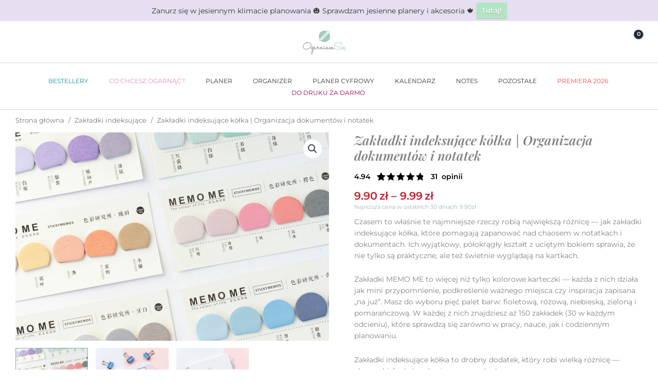

--- FILE ---
content_type: text/html; charset=UTF-8
request_url: https://ogarniamsie.pl/produkt/zakladki-indeksujace-organizacja-notatek/
body_size: 89036
content:
<!DOCTYPE html>
<html lang="pl-PL" prefix="og: https://ogp.me/ns#">
<head>
<meta charset="UTF-8">
<meta name="viewport" content="width=device-width, initial-scale=1">
	<link rel="profile" href="https://gmpg.org/xfn/11"> 
	<link rel="preload" href="https://ogarniamsie.pl/wp-content/astra-local-fonts/montserrat/JTUSjIg1_i6t8kCHKm459Wlhyw.woff2" as="font" type="font/woff2" crossorigin><link rel="preload" href="https://ogarniamsie.pl/wp-content/astra-local-fonts/playfair-display/nuFiD-vYSZviVYUb_rj3ij__anPXDTzYgA.woff2" as="font" type="font/woff2" crossorigin>	<style>img:is([sizes="auto" i], [sizes^="auto," i]) { contain-intrinsic-size: 3000px 1500px }</style>
	
<!-- Google Tag Manager for WordPress by gtm4wp.com -->
<script data-cfasync="false" data-pagespeed-no-defer>
	var gtm4wp_datalayer_name = "dataLayer";
	var dataLayer = dataLayer || [];
	const gtm4wp_use_sku_instead = 1;
	const gtm4wp_currency = 'PLN';
	const gtm4wp_product_per_impression = 6;
	const gtm4wp_clear_ecommerce = false;
	const gtm4wp_datalayer_max_timeout = 2000;
</script>
<!-- End Google Tag Manager for WordPress by gtm4wp.com -->
<!-- Optymalizacja wyszukiwarek według Rank Math PRO - https://rankmath.com/ -->
<title>Zakładki indeksujące kółka – stylowa organizacja notatek</title>
<meta name="description" content="Zakładki indeksujące kółka z uciętym bokiem. Zakładki te działają jak małe karteczki samoprzylepne. Naklej i organizuj dokumenty!"/>
<meta name="robots" content="follow, index, max-snippet:-1, max-video-preview:-1, max-image-preview:large"/>
<link rel="canonical" href="https://ogarniamsie.pl/produkt/zakladki-indeksujace-organizacja-notatek/" />
<meta property="og:locale" content="pl_PL" />
<meta property="og:type" content="product" />
<meta property="og:title" content="Zakładki indeksujące kółka – stylowa organizacja notatek" />
<meta property="og:description" content="Zakładki indeksujące kółka z uciętym bokiem. Zakładki te działają jak małe karteczki samoprzylepne. Naklej i organizuj dokumenty!" />
<meta property="og:url" content="https://ogarniamsie.pl/produkt/zakladki-indeksujace-organizacja-notatek/" />
<meta property="og:site_name" content="OgarniamSię" />
<meta property="og:updated_time" content="2025-11-02T14:49:10+00:00" />
<meta property="og:image" content="https://ogarniamsie.pl/wp-content/uploads/2019/11/memo-me-all.jpg" />
<meta property="og:image:secure_url" content="https://ogarniamsie.pl/wp-content/uploads/2019/11/memo-me-all.jpg" />
<meta property="og:image:width" content="1400" />
<meta property="og:image:height" content="931" />
<meta property="og:image:alt" content="memo me all zakladki indeksujace kolka" />
<meta property="og:image:type" content="image/jpeg" />
<meta property="product:availability" content="instock" />
<meta name="twitter:card" content="summary_large_image" />
<meta name="twitter:title" content="Zakładki indeksujące kółka – stylowa organizacja notatek" />
<meta name="twitter:description" content="Zakładki indeksujące kółka z uciętym bokiem. Zakładki te działają jak małe karteczki samoprzylepne. Naklej i organizuj dokumenty!" />
<meta name="twitter:image" content="https://ogarniamsie.pl/wp-content/uploads/2019/11/memo-me-all.jpg" />
<meta name="twitter:label1" content="Cena" />
<meta name="twitter:data1" content="9.90&#122;&#322; - 9.99&#122;&#322;" />
<meta name="twitter:label2" content="Dostępność" />
<meta name="twitter:data2" content="Na stanie" />
<script type="application/ld+json" class="rank-math-schema-pro">{"@context":"https://schema.org","@graph":[{"@type":"Organization","@id":"https://ogarniamsie.pl/#organization","name":"OgarniamSi\u0119","sameAs":["https://www.facebook.com/planerogarniamsie/"],"logo":{"@type":"ImageObject","@id":"https://ogarniamsie.pl/#logo","url":"https://ogarniamsie.pl/wp-content/uploads/2016/05/cropped-cropped-logo_ogarniam-sie_final-01-1-150x150.png","contentUrl":"https://ogarniamsie.pl/wp-content/uploads/2016/05/cropped-cropped-logo_ogarniam-sie_final-01-1-150x150.png","caption":"OgarniamSi\u0119","inLanguage":"pl-PL"}},{"@type":"WebSite","@id":"https://ogarniamsie.pl/#website","url":"https://ogarniamsie.pl","name":"OgarniamSi\u0119","publisher":{"@id":"https://ogarniamsie.pl/#organization"},"inLanguage":"pl-PL"},{"@type":"ImageObject","@id":"https://ogarniamsie.pl/wp-content/uploads/2019/11/memo-me-all.jpg","url":"https://ogarniamsie.pl/wp-content/uploads/2019/11/memo-me-all.jpg","width":"1400","height":"931","caption":"memo me all zakladki indeksujace kolka","inLanguage":"pl-PL"},{"@type":"BreadcrumbList","@id":"https://ogarniamsie.pl/produkt/zakladki-indeksujace-organizacja-notatek/#breadcrumb","itemListElement":[{"@type":"ListItem","position":"1","item":{"@id":"https://ogarniamsie.pl","name":"Strona g\u0142\u00f3wna"}},{"@type":"ListItem","position":"2","item":{"@id":"https://ogarniamsie.pl/produkt/zakladki-indeksujace-organizacja-notatek/","name":"Zak\u0142adki indeksuj\u0105ce k\u00f3\u0142ka | Organizacja dokument\u00f3w i notatek"}}]},{"@type":"WebPage","@id":"https://ogarniamsie.pl/produkt/zakladki-indeksujace-organizacja-notatek/#webpage","url":"https://ogarniamsie.pl/produkt/zakladki-indeksujace-organizacja-notatek/","name":"Zak\u0142adki indeksuj\u0105ce k\u00f3\u0142ka \u2013 stylowa organizacja notatek","datePublished":"2018-07-04T16:19:09+00:00","dateModified":"2025-11-02T14:49:10+00:00","isPartOf":{"@id":"https://ogarniamsie.pl/#website"},"primaryImageOfPage":{"@id":"https://ogarniamsie.pl/wp-content/uploads/2019/11/memo-me-all.jpg"},"inLanguage":"pl-PL","breadcrumb":{"@id":"https://ogarniamsie.pl/produkt/zakladki-indeksujace-organizacja-notatek/#breadcrumb"}},{"@type":"ProductGroup","name":"Zak\u0142adki indeksuj\u0105ce k\u00f3\u0142ka \u2013 stylowa organizacja notatek","description":"Zak\u0142adki indeksuj\u0105ce k\u00f3\u0142ka z uci\u0119tym bokiem. Zak\u0142adki te dzia\u0142aj\u0105 jak ma\u0142e karteczki samoprzylepne. Naklej i organizuj dokumenty!","category":"Akcesoria &gt; Zak\u0142adki indeksuj\u0105ce","mainEntityOfPage":{"@id":"https://ogarniamsie.pl/produkt/zakladki-indeksujace-organizacja-notatek/#webpage"},"image":{"@id":"https://ogarniamsie.pl/wp-content/uploads/2019/11/memo-me-all.jpg"},"aggregateRating":{"@type":"AggregateRating","ratingValue":"4.94","bestRating":"5","ratingCount":"31","reviewCount":"31"},"review":[{"@type":"Review","@id":"https://ogarniamsie.pl/produkt/zakladki-indeksujace-organizacja-notatek/#li-comment-1113334","description":"Pi\u0119kne kolory ","datePublished":"2025-10-07 21:19:06","reviewRating":{"@type":"Rating","ratingValue":"5","bestRating":"5","worstRating":"1"},"author":{"@type":"Person","name":"Iwona"}},{"@type":"Review","@id":"https://ogarniamsie.pl/produkt/zakladki-indeksujace-organizacja-notatek/#li-comment-1095752","description":"ok","datePublished":"2025-09-14 17:06:12","reviewRating":{"@type":"Rating","ratingValue":"5","bestRating":"5","worstRating":"1"},"author":{"@type":"Person","name":"Katarzyna T."}},{"@type":"Review","@id":"https://ogarniamsie.pl/produkt/zakladki-indeksujace-organizacja-notatek/#li-comment-1069031","datePublished":"2025-08-27 05:07:14","reviewRating":{"@type":"Rating","ratingValue":"5","bestRating":"5","worstRating":"1"},"author":{"@type":"Person","name":"Agnieszka W\u0119grzyn"}},{"@type":"Review","@id":"https://ogarniamsie.pl/produkt/zakladki-indeksujace-organizacja-notatek/#li-comment-1050254","datePublished":"2025-08-18 08:12:27","reviewRating":{"@type":"Rating","ratingValue":"5","bestRating":"5","worstRating":"1"},"author":{"@type":"Person","name":"Oliwia D."}},{"@type":"Review","@id":"https://ogarniamsie.pl/produkt/zakladki-indeksujace-organizacja-notatek/#li-comment-948137","datePublished":"2025-01-23 06:45:49","reviewRating":{"@type":"Rating","ratingValue":"5","bestRating":"5","worstRating":"1"},"author":{"@type":"Person","name":"Dorota"}},{"@type":"Review","@id":"https://ogarniamsie.pl/produkt/zakladki-indeksujace-organizacja-notatek/#li-comment-917036","description":"Pi\u0119kne kolory!","datePublished":"2024-12-31 18:27:41","reviewRating":{"@type":"Rating","ratingValue":"5","bestRating":"5","worstRating":"1"},"author":{"@type":"Person","name":"Justyna"}},{"@type":"Review","@id":"https://ogarniamsie.pl/produkt/zakladki-indeksujace-organizacja-notatek/#li-comment-743359","datePublished":"2024-06-06 07:29:38","reviewRating":{"@type":"Rating","ratingValue":"5","bestRating":"5","worstRating":"1"},"author":{"@type":"Person","name":"Julia M\u0105drzejewska"}},{"@type":"Review","@id":"https://ogarniamsie.pl/produkt/zakladki-indeksujace-organizacja-notatek/#li-comment-722023","datePublished":"2024-02-09 18:56:58","reviewRating":{"@type":"Rating","ratingValue":"5","bestRating":"5","worstRating":"1"},"author":{"@type":"Person","name":"Ma\u0142gorzata Monika"}},{"@type":"Review","@id":"https://ogarniamsie.pl/produkt/zakladki-indeksujace-organizacja-notatek/#li-comment-715180","datePublished":"2024-01-25 14:20:22","reviewRating":{"@type":"Rating","ratingValue":"5","bestRating":"5","worstRating":"1"},"author":{"@type":"Person","name":"Anonimowo"}},{"@type":"Review","@id":"https://ogarniamsie.pl/produkt/zakladki-indeksujace-organizacja-notatek/#li-comment-709889","datePublished":"2024-01-17 16:47:32","reviewRating":{"@type":"Rating","ratingValue":"5","bestRating":"5","worstRating":"1"},"author":{"@type":"Person","name":"Anonimowo"}},{"@type":"Review","@id":"https://ogarniamsie.pl/produkt/zakladki-indeksujace-organizacja-notatek/#li-comment-706831","datePublished":"2024-01-12 13:44:42","reviewRating":{"@type":"Rating","ratingValue":"5","bestRating":"5","worstRating":"1"},"author":{"@type":"Person","name":"Joanna Kurowska"}},{"@type":"Review","@id":"https://ogarniamsie.pl/produkt/zakladki-indeksujace-organizacja-notatek/#li-comment-647800","datePublished":"2023-11-03 05:36:12","reviewRating":{"@type":"Rating","ratingValue":"5","bestRating":"5","worstRating":"1"},"author":{"@type":"Person","name":"Daria"}},{"@type":"Review","@id":"https://ogarniamsie.pl/produkt/zakladki-indeksujace-organizacja-notatek/#li-comment-642728","datePublished":"2023-10-25 10:03:19","reviewRating":{"@type":"Rating","ratingValue":"5","bestRating":"5","worstRating":"1"},"author":{"@type":"Person","name":"Karolina"}},{"@type":"Review","@id":"https://ogarniamsie.pl/produkt/zakladki-indeksujace-organizacja-notatek/#li-comment-635823","datePublished":"2023-10-14 08:38:10","reviewRating":{"@type":"Rating","ratingValue":"5","bestRating":"5","worstRating":"1"},"author":{"@type":"Person","name":"ANETA BIGOSZEWSKA"}},{"@type":"Review","@id":"https://ogarniamsie.pl/produkt/zakladki-indeksujace-organizacja-notatek/#li-comment-605880","description":"Polecam bardzo \u0142adne ","datePublished":"2023-08-30 15:22:04","reviewRating":{"@type":"Rating","ratingValue":"5","bestRating":"5","worstRating":"1"},"author":{"@type":"Person","name":"Agnieszka M."}},{"@type":"Review","@id":"https://ogarniamsie.pl/produkt/zakladki-indeksujace-organizacja-notatek/#li-comment-591544","datePublished":"2023-08-08 08:57:36","reviewRating":{"@type":"Rating","ratingValue":"5","bestRating":"5","worstRating":"1"},"author":{"@type":"Person","name":"Angelika Kaczmarek"}},{"@type":"Review","@id":"https://ogarniamsie.pl/produkt/zakladki-indeksujace-organizacja-notatek/#li-comment-579323","datePublished":"2023-07-17 20:33:28","reviewRating":{"@type":"Rating","ratingValue":"5","bestRating":"5","worstRating":"1"},"author":{"@type":"Person","name":"Monika B."}},{"@type":"Review","@id":"https://ogarniamsie.pl/produkt/zakladki-indeksujace-organizacja-notatek/#li-comment-578728","datePublished":"2023-07-16 14:49:37","reviewRating":{"@type":"Rating","ratingValue":"5","bestRating":"5","worstRating":"1"},"author":{"@type":"Person","name":"Izabela \u0141azikowska"}},{"@type":"Review","@id":"https://ogarniamsie.pl/produkt/zakladki-indeksujace-organizacja-notatek/#li-comment-575478","datePublished":"2023-07-06 19:34:46","reviewRating":{"@type":"Rating","ratingValue":"5","bestRating":"5","worstRating":"1"},"author":{"@type":"Person","name":"Magdalena"}},{"@type":"Review","@id":"https://ogarniamsie.pl/produkt/zakladki-indeksujace-organizacja-notatek/#li-comment-573883","description":"Zwyk\u0142e karteczki indeksuj\u0105ce, maj\u0105 \u0142adne kolory (niebieskie)","datePublished":"2023-07-02 16:38:56","reviewRating":{"@type":"Rating","ratingValue":"5","bestRating":"5","worstRating":"1"},"author":{"@type":"Person","name":"Olga A."}},{"@type":"Review","@id":"https://ogarniamsie.pl/produkt/zakladki-indeksujace-organizacja-notatek/#li-comment-572693","datePublished":"2023-06-22 09:06:03","reviewRating":{"@type":"Rating","ratingValue":"4","bestRating":"5","worstRating":"1"},"author":{"@type":"Person","name":"Anonimowo"}},{"@type":"Review","@id":"https://ogarniamsie.pl/produkt/zakladki-indeksujace-organizacja-notatek/#li-comment-125927","description":"Fajne kolory, fajne rozwi\u0105zanie ale kartki mog\u0142yby by\u0107 twardsze to pomog\u0142oby przy braku zaginania. ","datePublished":"2020-03-07 09:04:41","reviewRating":{"@type":"Rating","ratingValue":"4","bestRating":"5","worstRating":"1"},"author":{"@type":"Person","name":"Weronika W."}},{"@type":"Review","@id":"https://ogarniamsie.pl/produkt/zakladki-indeksujace-organizacja-notatek/#li-comment-111581","datePublished":"2020-01-17 14:30:05","reviewRating":{"@type":"Rating","ratingValue":"5","bestRating":"5","worstRating":"1"},"author":{"@type":"Person","name":"Magdalena D\u0119bska-Gnych"}},{"@type":"Review","@id":"https://ogarniamsie.pl/produkt/zakladki-indeksujace-organizacja-notatek/#li-comment-99223","datePublished":"2020-01-02 19:06:32","reviewRating":{"@type":"Rating","ratingValue":"5","bestRating":"5","worstRating":"1"},"author":{"@type":"Person","name":"Anonimowo"}},{"@type":"Review","@id":"https://ogarniamsie.pl/produkt/zakladki-indeksujace-organizacja-notatek/#li-comment-91890","datePublished":"2019-12-17 16:28:20","reviewRating":{"@type":"Rating","ratingValue":"5","bestRating":"5","worstRating":"1"},"author":{"@type":"Person","name":"Agnieszka H."}},{"@type":"Review","@id":"https://ogarniamsie.pl/produkt/zakladki-indeksujace-organizacja-notatek/#li-comment-89369","datePublished":"2019-12-12 12:06:45","reviewRating":{"@type":"Rating","ratingValue":"5","bestRating":"5","worstRating":"1"},"author":{"@type":"Person","name":"Anna Iwanowska"}},{"@type":"Review","@id":"https://ogarniamsie.pl/produkt/zakladki-indeksujace-organizacja-notatek/#li-comment-85412","datePublished":"2019-12-05 07:27:16","reviewRating":{"@type":"Rating","ratingValue":"5","bestRating":"5","worstRating":"1"},"author":{"@type":"Person","name":"Ewa Zarzy\u0144ska"}},{"@type":"Review","@id":"https://ogarniamsie.pl/produkt/zakladki-indeksujace-organizacja-notatek/#li-comment-61447","datePublished":"2019-09-24 13:09:05","reviewRating":{"@type":"Rating","ratingValue":"5","bestRating":"5","worstRating":"1"},"author":{"@type":"Person","name":"Agnieszka K."}},{"@type":"Review","@id":"https://ogarniamsie.pl/produkt/zakladki-indeksujace-organizacja-notatek/#li-comment-57847","datePublished":"2019-09-17 15:06:59","reviewRating":{"@type":"Rating","ratingValue":"5","bestRating":"5","worstRating":"1"},"author":{"@type":"Person","name":"Klaudia"}},{"@type":"Review","@id":"https://ogarniamsie.pl/produkt/zakladki-indeksujace-organizacja-notatek/#li-comment-47673","datePublished":"2019-08-25 11:40:20","reviewRating":{"@type":"Rating","ratingValue":"5","bestRating":"5","worstRating":"1"},"author":{"@type":"Person","name":"Dominika W."}},{"@type":"Review","@id":"https://ogarniamsie.pl/produkt/zakladki-indeksujace-organizacja-notatek/#li-comment-39711","description":"Z zak\u0142adek korzystam ju\u017c po raz kolejny, klej dobrze trzyma (jednak nie zostawia \u015bladu). Podoba mi si\u0119 ich kszta\u0142t, s\u0105 inne ni\u017c zdecydowana wi\u0119kszo\u015b\u0107 pod\u0142u\u017cnych.","datePublished":"2019-06-24 13:12:09","reviewRating":{"@type":"Rating","ratingValue":"5","bestRating":"5","worstRating":"1"},"author":{"@type":"Person","name":"Olga K."}}],"additionalProperty":[{"@type":"PropertyValue","name":"kraj-produkcji","value":"Chiny"}],"url":"https://ogarniamsie.pl/produkt/zakladki-indeksujace-organizacja-notatek/","productGroupID":"4275","hasVariant":[{"@type":"Product","sku":"101941","name":"Zak\u0142adki indeksuj\u0105ce k\u00f3\u0142ka | Organizacja dokument\u00f3w i notatek - R\u00f3\u017cowe","description":"Czasem to w\u0142a\u015bnie te najmniejsze rzeczy robi\u0105 najwi\u0119ksz\u0105 r\u00f3\u017cnic\u0119 \u2014 jak zak\u0142adki indeksuj\u0105ce k\u00f3\u0142ka, kt\u00f3re pomagaj\u0105 zapanowa\u0107 nad chaosem w notatkach i dokumentach. Ich wyj\u0105tkowy, p\u00f3\u0142okr\u0105g\u0142y kszta\u0142t z uci\u0119tym bokiem sprawia, \u017ce nie tylko s\u0105 praktyczne, ale te\u017c \u015bwietnie wygl\u0105daj\u0105 na kartkach. Zak\u0142adki MEMO ME to wi\u0119cej ni\u017c tylko kolorowe karteczki \u2014 ka\u017cda z nich dzia\u0142a jak mini przypomnienie, podkre\u015blenie wa\u017cnego miejsca czy inspiracja zapisana \u201ena ju\u017c\u201d. Masz do wyboru pi\u0119\u0107 palet barw: fioletow\u0105, r\u00f3\u017cow\u0105, niebiesk\u0105, zielon\u0105 i pomara\u0144czow\u0105. W ka\u017cdej z nich znajdziesz a\u017c 150 zak\u0142adek (30 w ka\u017cdym odcieniu), kt\u00f3re sprawdz\u0105 si\u0119 zar\u00f3wno w pracy, nauce, jak i codziennym planowaniu. Zak\u0142adki indeksuj\u0105ce k\u00f3\u0142ka to drobny dodatek, kt\u00f3ry robi wielk\u0105 r\u00f3\u017cnic\u0119 \u2014 elegancki, funkcjonalny i zawsze pod r\u0119k\u0105. Rozmiar karteczki: 25 mm x 20 mm Wyprodukowano w Chinach.","image":"https://ogarniamsie.pl/wp-content/uploads/2019/11/memo-me-roz-150x150.jpg","offers":{"@type":"Offer","description":"Czasem to w\u0142a\u015bnie te najmniejsze rzeczy robi\u0105 najwi\u0119ksz\u0105 r\u00f3\u017cnic\u0119 \u2014 jak zak\u0142adki indeksuj\u0105ce k\u00f3\u0142ka, kt\u00f3re pomagaj\u0105 zapanowa\u0107 nad chaosem w notatkach i dokumentach. Ich wyj\u0105tkowy, p\u00f3\u0142okr\u0105g\u0142y kszta\u0142t z uci\u0119tym bokiem sprawia, \u017ce nie tylko s\u0105 praktyczne, ale te\u017c \u015bwietnie wygl\u0105daj\u0105 na kartkach. Zak\u0142adki MEMO ME to wi\u0119cej ni\u017c tylko kolorowe karteczki \u2014 ka\u017cda z nich dzia\u0142a jak mini przypomnienie, podkre\u015blenie wa\u017cnego miejsca czy inspiracja zapisana \u201ena ju\u017c\u201d. Masz do wyboru pi\u0119\u0107 palet barw: fioletow\u0105, r\u00f3\u017cow\u0105, niebiesk\u0105, zielon\u0105 i pomara\u0144czow\u0105. W ka\u017cdej z nich znajdziesz a\u017c 150 zak\u0142adek (30 w ka\u017cdym odcieniu), kt\u00f3re sprawdz\u0105 si\u0119 zar\u00f3wno w pracy, nauce, jak i codziennym planowaniu. Zak\u0142adki indeksuj\u0105ce k\u00f3\u0142ka to drobny dodatek, kt\u00f3ry robi wielk\u0105 r\u00f3\u017cnic\u0119 \u2014 elegancki, funkcjonalny i zawsze pod r\u0119k\u0105. Rozmiar karteczki: 25 mm x 20 mm Wyprodukowano w Chinach.","price":"9.9","priceCurrency":"PLN","availability":"https://schema.org/OutOfStock","itemCondition":"NewCondition","priceValidUntil":"2026-12-31","url":"https://ogarniamsie.pl/produkt/zakladki-indeksujace-organizacja-notatek/?attribute_kolor=R%C3%B3%C5%BCowe"}},{"@type":"Product","sku":"6921345284266","name":"Zak\u0142adki indeksuj\u0105ce k\u00f3\u0142ka | Organizacja dokument\u00f3w i notatek - Fioletowe","description":"Czasem to w\u0142a\u015bnie te najmniejsze rzeczy robi\u0105 najwi\u0119ksz\u0105 r\u00f3\u017cnic\u0119 \u2014 jak zak\u0142adki indeksuj\u0105ce k\u00f3\u0142ka, kt\u00f3re pomagaj\u0105 zapanowa\u0107 nad chaosem w notatkach i dokumentach. Ich wyj\u0105tkowy, p\u00f3\u0142okr\u0105g\u0142y kszta\u0142t z uci\u0119tym bokiem sprawia, \u017ce nie tylko s\u0105 praktyczne, ale te\u017c \u015bwietnie wygl\u0105daj\u0105 na kartkach. Zak\u0142adki MEMO ME to wi\u0119cej ni\u017c tylko kolorowe karteczki \u2014 ka\u017cda z nich dzia\u0142a jak mini przypomnienie, podkre\u015blenie wa\u017cnego miejsca czy inspiracja zapisana \u201ena ju\u017c\u201d. Masz do wyboru pi\u0119\u0107 palet barw: fioletow\u0105, r\u00f3\u017cow\u0105, niebiesk\u0105, zielon\u0105 i pomara\u0144czow\u0105. W ka\u017cdej z nich znajdziesz a\u017c 150 zak\u0142adek (30 w ka\u017cdym odcieniu), kt\u00f3re sprawdz\u0105 si\u0119 zar\u00f3wno w pracy, nauce, jak i codziennym planowaniu. Zak\u0142adki indeksuj\u0105ce k\u00f3\u0142ka to drobny dodatek, kt\u00f3ry robi wielk\u0105 r\u00f3\u017cnic\u0119 \u2014 elegancki, funkcjonalny i zawsze pod r\u0119k\u0105. Rozmiar karteczki: 25 mm x 20 mm Wyprodukowano w Chinach.","image":"https://ogarniamsie.pl/wp-content/uploads/2019/11/memo-me-violet-150x150.jpg","offers":{"@type":"Offer","description":"Czasem to w\u0142a\u015bnie te najmniejsze rzeczy robi\u0105 najwi\u0119ksz\u0105 r\u00f3\u017cnic\u0119 \u2014 jak zak\u0142adki indeksuj\u0105ce k\u00f3\u0142ka, kt\u00f3re pomagaj\u0105 zapanowa\u0107 nad chaosem w notatkach i dokumentach. Ich wyj\u0105tkowy, p\u00f3\u0142okr\u0105g\u0142y kszta\u0142t z uci\u0119tym bokiem sprawia, \u017ce nie tylko s\u0105 praktyczne, ale te\u017c \u015bwietnie wygl\u0105daj\u0105 na kartkach. Zak\u0142adki MEMO ME to wi\u0119cej ni\u017c tylko kolorowe karteczki \u2014 ka\u017cda z nich dzia\u0142a jak mini przypomnienie, podkre\u015blenie wa\u017cnego miejsca czy inspiracja zapisana \u201ena ju\u017c\u201d. Masz do wyboru pi\u0119\u0107 palet barw: fioletow\u0105, r\u00f3\u017cow\u0105, niebiesk\u0105, zielon\u0105 i pomara\u0144czow\u0105. W ka\u017cdej z nich znajdziesz a\u017c 150 zak\u0142adek (30 w ka\u017cdym odcieniu), kt\u00f3re sprawdz\u0105 si\u0119 zar\u00f3wno w pracy, nauce, jak i codziennym planowaniu. Zak\u0142adki indeksuj\u0105ce k\u00f3\u0142ka to drobny dodatek, kt\u00f3ry robi wielk\u0105 r\u00f3\u017cnic\u0119 \u2014 elegancki, funkcjonalny i zawsze pod r\u0119k\u0105. Rozmiar karteczki: 25 mm x 20 mm Wyprodukowano w Chinach.","price":"9.99","priceCurrency":"PLN","availability":"https://schema.org/InStock","itemCondition":"NewCondition","priceValidUntil":"2026-12-31","url":"https://ogarniamsie.pl/produkt/zakladki-indeksujace-organizacja-notatek/?attribute_kolor=Fioletowe"}},{"@type":"Product","sku":"101944","name":"Zak\u0142adki indeksuj\u0105ce k\u00f3\u0142ka | Organizacja dokument\u00f3w i notatek - Niebieskie","description":"Czasem to w\u0142a\u015bnie te najmniejsze rzeczy robi\u0105 najwi\u0119ksz\u0105 r\u00f3\u017cnic\u0119 \u2014 jak zak\u0142adki indeksuj\u0105ce k\u00f3\u0142ka, kt\u00f3re pomagaj\u0105 zapanowa\u0107 nad chaosem w notatkach i dokumentach. Ich wyj\u0105tkowy, p\u00f3\u0142okr\u0105g\u0142y kszta\u0142t z uci\u0119tym bokiem sprawia, \u017ce nie tylko s\u0105 praktyczne, ale te\u017c \u015bwietnie wygl\u0105daj\u0105 na kartkach. Zak\u0142adki MEMO ME to wi\u0119cej ni\u017c tylko kolorowe karteczki \u2014 ka\u017cda z nich dzia\u0142a jak mini przypomnienie, podkre\u015blenie wa\u017cnego miejsca czy inspiracja zapisana \u201ena ju\u017c\u201d. Masz do wyboru pi\u0119\u0107 palet barw: fioletow\u0105, r\u00f3\u017cow\u0105, niebiesk\u0105, zielon\u0105 i pomara\u0144czow\u0105. W ka\u017cdej z nich znajdziesz a\u017c 150 zak\u0142adek (30 w ka\u017cdym odcieniu), kt\u00f3re sprawdz\u0105 si\u0119 zar\u00f3wno w pracy, nauce, jak i codziennym planowaniu. Zak\u0142adki indeksuj\u0105ce k\u00f3\u0142ka to drobny dodatek, kt\u00f3ry robi wielk\u0105 r\u00f3\u017cnic\u0119 \u2014 elegancki, funkcjonalny i zawsze pod r\u0119k\u0105. Rozmiar karteczki: 25 mm x 20 mm Wyprodukowano w Chinach.","image":"https://ogarniamsie.pl/wp-content/uploads/2019/11/memo-me-niebieski-150x150.jpg","offers":{"@type":"Offer","description":"Czasem to w\u0142a\u015bnie te najmniejsze rzeczy robi\u0105 najwi\u0119ksz\u0105 r\u00f3\u017cnic\u0119 \u2014 jak zak\u0142adki indeksuj\u0105ce k\u00f3\u0142ka, kt\u00f3re pomagaj\u0105 zapanowa\u0107 nad chaosem w notatkach i dokumentach. Ich wyj\u0105tkowy, p\u00f3\u0142okr\u0105g\u0142y kszta\u0142t z uci\u0119tym bokiem sprawia, \u017ce nie tylko s\u0105 praktyczne, ale te\u017c \u015bwietnie wygl\u0105daj\u0105 na kartkach. Zak\u0142adki MEMO ME to wi\u0119cej ni\u017c tylko kolorowe karteczki \u2014 ka\u017cda z nich dzia\u0142a jak mini przypomnienie, podkre\u015blenie wa\u017cnego miejsca czy inspiracja zapisana \u201ena ju\u017c\u201d. Masz do wyboru pi\u0119\u0107 palet barw: fioletow\u0105, r\u00f3\u017cow\u0105, niebiesk\u0105, zielon\u0105 i pomara\u0144czow\u0105. W ka\u017cdej z nich znajdziesz a\u017c 150 zak\u0142adek (30 w ka\u017cdym odcieniu), kt\u00f3re sprawdz\u0105 si\u0119 zar\u00f3wno w pracy, nauce, jak i codziennym planowaniu. Zak\u0142adki indeksuj\u0105ce k\u00f3\u0142ka to drobny dodatek, kt\u00f3ry robi wielk\u0105 r\u00f3\u017cnic\u0119 \u2014 elegancki, funkcjonalny i zawsze pod r\u0119k\u0105. Rozmiar karteczki: 25 mm x 20 mm Wyprodukowano w Chinach.","price":"9.99","priceCurrency":"PLN","availability":"https://schema.org/InStock","itemCondition":"NewCondition","priceValidUntil":"2026-12-31","url":"https://ogarniamsie.pl/produkt/zakladki-indeksujace-organizacja-notatek/?attribute_kolor=Niebieskie"}},{"@type":"Product","sku":"101943","name":"Zak\u0142adki indeksuj\u0105ce k\u00f3\u0142ka | Organizacja dokument\u00f3w i notatek - Zielone","description":"Czasem to w\u0142a\u015bnie te najmniejsze rzeczy robi\u0105 najwi\u0119ksz\u0105 r\u00f3\u017cnic\u0119 \u2014 jak zak\u0142adki indeksuj\u0105ce k\u00f3\u0142ka, kt\u00f3re pomagaj\u0105 zapanowa\u0107 nad chaosem w notatkach i dokumentach. Ich wyj\u0105tkowy, p\u00f3\u0142okr\u0105g\u0142y kszta\u0142t z uci\u0119tym bokiem sprawia, \u017ce nie tylko s\u0105 praktyczne, ale te\u017c \u015bwietnie wygl\u0105daj\u0105 na kartkach. Zak\u0142adki MEMO ME to wi\u0119cej ni\u017c tylko kolorowe karteczki \u2014 ka\u017cda z nich dzia\u0142a jak mini przypomnienie, podkre\u015blenie wa\u017cnego miejsca czy inspiracja zapisana \u201ena ju\u017c\u201d. Masz do wyboru pi\u0119\u0107 palet barw: fioletow\u0105, r\u00f3\u017cow\u0105, niebiesk\u0105, zielon\u0105 i pomara\u0144czow\u0105. W ka\u017cdej z nich znajdziesz a\u017c 150 zak\u0142adek (30 w ka\u017cdym odcieniu), kt\u00f3re sprawdz\u0105 si\u0119 zar\u00f3wno w pracy, nauce, jak i codziennym planowaniu. Zak\u0142adki indeksuj\u0105ce k\u00f3\u0142ka to drobny dodatek, kt\u00f3ry robi wielk\u0105 r\u00f3\u017cnic\u0119 \u2014 elegancki, funkcjonalny i zawsze pod r\u0119k\u0105. Rozmiar karteczki: 25 mm x 20 mm Wyprodukowano w Chinach.","image":"https://ogarniamsie.pl/wp-content/uploads/2019/11/memo-me-morski-150x150.jpg","offers":{"@type":"Offer","description":"Czasem to w\u0142a\u015bnie te najmniejsze rzeczy robi\u0105 najwi\u0119ksz\u0105 r\u00f3\u017cnic\u0119 \u2014 jak zak\u0142adki indeksuj\u0105ce k\u00f3\u0142ka, kt\u00f3re pomagaj\u0105 zapanowa\u0107 nad chaosem w notatkach i dokumentach. Ich wyj\u0105tkowy, p\u00f3\u0142okr\u0105g\u0142y kszta\u0142t z uci\u0119tym bokiem sprawia, \u017ce nie tylko s\u0105 praktyczne, ale te\u017c \u015bwietnie wygl\u0105daj\u0105 na kartkach. Zak\u0142adki MEMO ME to wi\u0119cej ni\u017c tylko kolorowe karteczki \u2014 ka\u017cda z nich dzia\u0142a jak mini przypomnienie, podkre\u015blenie wa\u017cnego miejsca czy inspiracja zapisana \u201ena ju\u017c\u201d. Masz do wyboru pi\u0119\u0107 palet barw: fioletow\u0105, r\u00f3\u017cow\u0105, niebiesk\u0105, zielon\u0105 i pomara\u0144czow\u0105. W ka\u017cdej z nich znajdziesz a\u017c 150 zak\u0142adek (30 w ka\u017cdym odcieniu), kt\u00f3re sprawdz\u0105 si\u0119 zar\u00f3wno w pracy, nauce, jak i codziennym planowaniu. Zak\u0142adki indeksuj\u0105ce k\u00f3\u0142ka to drobny dodatek, kt\u00f3ry robi wielk\u0105 r\u00f3\u017cnic\u0119 \u2014 elegancki, funkcjonalny i zawsze pod r\u0119k\u0105. Rozmiar karteczki: 25 mm x 20 mm Wyprodukowano w Chinach.","price":"9.99","priceCurrency":"PLN","availability":"https://schema.org/OutOfStock","itemCondition":"NewCondition","priceValidUntil":"2026-12-31","url":"https://ogarniamsie.pl/produkt/zakladki-indeksujace-organizacja-notatek/?attribute_kolor=Zielone"}},{"@type":"Product","sku":"101942","name":"Zak\u0142adki indeksuj\u0105ce k\u00f3\u0142ka | Organizacja dokument\u00f3w i notatek - Pomara\u0144czowe","description":"Czasem to w\u0142a\u015bnie te najmniejsze rzeczy robi\u0105 najwi\u0119ksz\u0105 r\u00f3\u017cnic\u0119 \u2014 jak zak\u0142adki indeksuj\u0105ce k\u00f3\u0142ka, kt\u00f3re pomagaj\u0105 zapanowa\u0107 nad chaosem w notatkach i dokumentach. Ich wyj\u0105tkowy, p\u00f3\u0142okr\u0105g\u0142y kszta\u0142t z uci\u0119tym bokiem sprawia, \u017ce nie tylko s\u0105 praktyczne, ale te\u017c \u015bwietnie wygl\u0105daj\u0105 na kartkach. Zak\u0142adki MEMO ME to wi\u0119cej ni\u017c tylko kolorowe karteczki \u2014 ka\u017cda z nich dzia\u0142a jak mini przypomnienie, podkre\u015blenie wa\u017cnego miejsca czy inspiracja zapisana \u201ena ju\u017c\u201d. Masz do wyboru pi\u0119\u0107 palet barw: fioletow\u0105, r\u00f3\u017cow\u0105, niebiesk\u0105, zielon\u0105 i pomara\u0144czow\u0105. W ka\u017cdej z nich znajdziesz a\u017c 150 zak\u0142adek (30 w ka\u017cdym odcieniu), kt\u00f3re sprawdz\u0105 si\u0119 zar\u00f3wno w pracy, nauce, jak i codziennym planowaniu. Zak\u0142adki indeksuj\u0105ce k\u00f3\u0142ka to drobny dodatek, kt\u00f3ry robi wielk\u0105 r\u00f3\u017cnic\u0119 \u2014 elegancki, funkcjonalny i zawsze pod r\u0119k\u0105. Rozmiar karteczki: 25 mm x 20 mm Wyprodukowano w Chinach.","image":"https://ogarniamsie.pl/wp-content/uploads/2019/11/memo-me-jesien-150x150.jpg","offers":{"@type":"Offer","description":"Czasem to w\u0142a\u015bnie te najmniejsze rzeczy robi\u0105 najwi\u0119ksz\u0105 r\u00f3\u017cnic\u0119 \u2014 jak zak\u0142adki indeksuj\u0105ce k\u00f3\u0142ka, kt\u00f3re pomagaj\u0105 zapanowa\u0107 nad chaosem w notatkach i dokumentach. Ich wyj\u0105tkowy, p\u00f3\u0142okr\u0105g\u0142y kszta\u0142t z uci\u0119tym bokiem sprawia, \u017ce nie tylko s\u0105 praktyczne, ale te\u017c \u015bwietnie wygl\u0105daj\u0105 na kartkach. Zak\u0142adki MEMO ME to wi\u0119cej ni\u017c tylko kolorowe karteczki \u2014 ka\u017cda z nich dzia\u0142a jak mini przypomnienie, podkre\u015blenie wa\u017cnego miejsca czy inspiracja zapisana \u201ena ju\u017c\u201d. Masz do wyboru pi\u0119\u0107 palet barw: fioletow\u0105, r\u00f3\u017cow\u0105, niebiesk\u0105, zielon\u0105 i pomara\u0144czow\u0105. W ka\u017cdej z nich znajdziesz a\u017c 150 zak\u0142adek (30 w ka\u017cdym odcieniu), kt\u00f3re sprawdz\u0105 si\u0119 zar\u00f3wno w pracy, nauce, jak i codziennym planowaniu. Zak\u0142adki indeksuj\u0105ce k\u00f3\u0142ka to drobny dodatek, kt\u00f3ry robi wielk\u0105 r\u00f3\u017cnic\u0119 \u2014 elegancki, funkcjonalny i zawsze pod r\u0119k\u0105. Rozmiar karteczki: 25 mm x 20 mm Wyprodukowano w Chinach.","price":"9.9","priceCurrency":"PLN","availability":"https://schema.org/InStock","itemCondition":"NewCondition","priceValidUntil":"2026-12-31","url":"https://ogarniamsie.pl/produkt/zakladki-indeksujace-organizacja-notatek/?attribute_kolor=Pomara%C5%84czowe"}}],"@id":"https://ogarniamsie.pl/produkt/zakladki-indeksujace-organizacja-notatek/#richSnippet"}]}</script>
<!-- /Wtyczka Rank Math WordPress SEO -->

<link rel='dns-prefetch' href='//use.fontawesome.com' />
<link rel="alternate" type="application/rss+xml" title="OgarniamSię &raquo; Kanał z wpisami" href="https://ogarniamsie.pl/feed/" />
<link rel="alternate" type="application/rss+xml" title="OgarniamSię &raquo; Kanał z komentarzami" href="https://ogarniamsie.pl/comments/feed/" />
<link rel="alternate" type="application/rss+xml" title="OgarniamSię &raquo; Zakładki indeksujące kółka | Organizacja dokumentów i notatek Kanał z komentarzami" href="https://ogarniamsie.pl/produkt/zakladki-indeksujace-organizacja-notatek/feed/" />
<link rel='stylesheet' id='astra-theme-css-css' href='https://ogarniamsie.pl/wp-content/themes/astra/assets/css/minified/main.min.css?ver=4.11.13' media='all' />
<style id='astra-theme-css-inline-css'>
:root{--ast-post-nav-space:0;--ast-container-default-xlg-padding:3em;--ast-container-default-lg-padding:3em;--ast-container-default-slg-padding:2em;--ast-container-default-md-padding:3em;--ast-container-default-sm-padding:3em;--ast-container-default-xs-padding:2.4em;--ast-container-default-xxs-padding:1.8em;--ast-code-block-background:#EEEEEE;--ast-comment-inputs-background:#FAFAFA;--ast-normal-container-width:1400px;--ast-narrow-container-width:750px;--ast-blog-title-font-weight:normal;--ast-blog-meta-weight:inherit;--ast-global-color-primary:var(--ast-global-color-4);--ast-global-color-secondary:var(--ast-global-color-5);--ast-global-color-alternate-background:var(--ast-global-color-6);--ast-global-color-subtle-background:var(--ast-global-color-7);--ast-bg-style-guide:#F8FAFC;--ast-shadow-style-guide:0px 0px 4px 0 #00000057;--ast-global-dark-bg-style:#fff;--ast-global-dark-lfs:#fbfbfb;--ast-widget-bg-color:#fafafa;--ast-wc-container-head-bg-color:#fbfbfb;--ast-title-layout-bg:#eeeeee;--ast-search-border-color:#e7e7e7;--ast-lifter-hover-bg:#e6e6e6;--ast-gallery-block-color:#000;--srfm-color-input-label:var(--ast-global-color-2);}html{font-size:87.5%;}a{color:#6bbbaf;}a:hover,a:focus{color:#2a9d8f;}body,button,input,select,textarea,.ast-button,.ast-custom-button{font-family:'Montserrat',sans-serif;font-weight:400;font-size:14px;font-size:1rem;line-height:var(--ast-body-line-height,1.65);}blockquote{color:#141414;}h1,h2,h3,h4,h5,h6,.entry-content :where(h1,h2,h3,h4,h5,h6),.site-title,.site-title a{font-family:'Playfair Display',serif;font-weight:700;}.ast-site-identity .site-title a{color:var(--ast-global-color-2);}.site-title{font-size:17px;font-size:1.2142857142857rem;display:none;}header .custom-logo-link img{max-width:90px;width:90px;}.astra-logo-svg{width:90px;}.site-header .site-description{font-size:15px;font-size:1.0714285714286rem;display:none;}.entry-title{font-size:20px;font-size:1.4285714285714rem;}.ast-blog-single-element.ast-taxonomy-container a{font-size:14px;font-size:1rem;}.ast-blog-meta-container{font-size:13px;font-size:0.92857142857143rem;}.archive .ast-article-post .ast-article-inner,.blog .ast-article-post .ast-article-inner,.archive .ast-article-post .ast-article-inner:hover,.blog .ast-article-post .ast-article-inner:hover{border-top-left-radius:6px;border-top-right-radius:6px;border-bottom-right-radius:6px;border-bottom-left-radius:6px;overflow:hidden;}h1,.entry-content :where(h1){font-size:42px;font-size:3rem;font-weight:700;font-family:'Playfair Display',serif;line-height:1.4em;}h2,.entry-content :where(h2){font-size:40px;font-size:2.8571428571429rem;font-weight:600;font-family:'Montserrat',sans-serif;line-height:1.3em;}h3,.entry-content :where(h3){font-size:32px;font-size:2.2857142857143rem;font-weight:600;font-family:'Montserrat',sans-serif;line-height:1.3em;}h4,.entry-content :where(h4){font-size:25px;font-size:1.7857142857143rem;line-height:1.2em;font-weight:400;font-family:'Montserrat',sans-serif;}h5,.entry-content :where(h5){font-size:20px;font-size:1.4285714285714rem;line-height:1.2em;font-weight:700;font-family:'Montserrat',sans-serif;}h6,.entry-content :where(h6){font-size:15px;font-size:1.0714285714286rem;line-height:1.25em;font-weight:700;font-family:'Montserrat',sans-serif;}::selection{background-color:#6bbbaf;color:#000000;}body,h1,h2,h3,h4,h5,h6,.entry-title a,.entry-content :where(h1,h2,h3,h4,h5,h6){color:#5f5f5f;}.tagcloud a:hover,.tagcloud a:focus,.tagcloud a.current-item{color:#000000;border-color:#6bbbaf;background-color:#6bbbaf;}input:focus,input[type="text"]:focus,input[type="email"]:focus,input[type="url"]:focus,input[type="password"]:focus,input[type="reset"]:focus,input[type="search"]:focus,textarea:focus{border-color:#6bbbaf;}input[type="radio"]:checked,input[type=reset],input[type="checkbox"]:checked,input[type="checkbox"]:hover:checked,input[type="checkbox"]:focus:checked,input[type=range]::-webkit-slider-thumb{border-color:#6bbbaf;background-color:#6bbbaf;box-shadow:none;}.site-footer a:hover + .post-count,.site-footer a:focus + .post-count{background:#6bbbaf;border-color:#6bbbaf;}.single .nav-links .nav-previous,.single .nav-links .nav-next{color:#6bbbaf;}.entry-meta,.entry-meta *{line-height:1.45;color:#6bbbaf;}.entry-meta a:not(.ast-button):hover,.entry-meta a:not(.ast-button):hover *,.entry-meta a:not(.ast-button):focus,.entry-meta a:not(.ast-button):focus *,.page-links > .page-link,.page-links .page-link:hover,.post-navigation a:hover{color:#2a9d8f;}#cat option,.secondary .calendar_wrap thead a,.secondary .calendar_wrap thead a:visited{color:#6bbbaf;}.secondary .calendar_wrap #today,.ast-progress-val span{background:#6bbbaf;}.secondary a:hover + .post-count,.secondary a:focus + .post-count{background:#6bbbaf;border-color:#6bbbaf;}.calendar_wrap #today > a{color:#000000;}.page-links .page-link,.single .post-navigation a{color:#6bbbaf;}.ast-search-menu-icon .search-form button.search-submit{padding:0 4px;}.ast-search-menu-icon form.search-form{padding-right:0;}.ast-search-menu-icon.slide-search input.search-field{width:0;}.ast-header-search .ast-search-menu-icon.ast-dropdown-active .search-form,.ast-header-search .ast-search-menu-icon.ast-dropdown-active .search-field:focus{transition:all 0.2s;}.search-form input.search-field:focus{outline:none;}.ast-archive-title{color:var(--ast-global-color-2);}.widget-title{font-size:20px;font-size:1.4285714285714rem;color:var(--ast-global-color-2);}.single .ast-author-details .author-title{color:#2a9d8f;}.ast-single-post .entry-content a,.ast-comment-content a:not(.ast-comment-edit-reply-wrap a),.woocommerce-js .woocommerce-product-details__short-description a{text-decoration:underline;}.ast-single-post .wp-block-button .wp-block-button__link,.ast-single-post .elementor-widget-button .elementor-button,.ast-single-post .entry-content .uagb-tab a,.ast-single-post .entry-content .uagb-ifb-cta a,.ast-single-post .entry-content .wp-block-uagb-buttons a,.ast-single-post .entry-content .uabb-module-content a,.ast-single-post .entry-content .uagb-post-grid a,.ast-single-post .entry-content .uagb-timeline a,.ast-single-post .entry-content .uagb-toc__wrap a,.ast-single-post .entry-content .uagb-taxomony-box a,.ast-single-post .entry-content .woocommerce a,.entry-content .wp-block-latest-posts > li > a,.ast-single-post .entry-content .wp-block-file__button,a.ast-post-filter-single,.ast-single-post .wp-block-buttons .wp-block-button.is-style-outline .wp-block-button__link,.ast-single-post .ast-comment-content .comment-reply-link,.ast-single-post .ast-comment-content .comment-edit-link,.entry-content [CLASS*="wc-block"] .wc-block-components-button,.entry-content [CLASS*="wc-block"] .wc-block-components-totals-coupon-link,.entry-content [CLASS*="wc-block"] .wc-block-components-product-name{text-decoration:none;}.ast-search-menu-icon.slide-search a:focus-visible:focus-visible,.astra-search-icon:focus-visible,#close:focus-visible,a:focus-visible,.ast-menu-toggle:focus-visible,.site .skip-link:focus-visible,.wp-block-loginout input:focus-visible,.wp-block-search.wp-block-search__button-inside .wp-block-search__inside-wrapper,.ast-header-navigation-arrow:focus-visible,.woocommerce .wc-proceed-to-checkout > .checkout-button:focus-visible,.woocommerce .woocommerce-MyAccount-navigation ul li a:focus-visible,.ast-orders-table__row .ast-orders-table__cell:focus-visible,.woocommerce .woocommerce-order-details .order-again > .button:focus-visible,.woocommerce .woocommerce-message a.button.wc-forward:focus-visible,.woocommerce #minus_qty:focus-visible,.woocommerce #plus_qty:focus-visible,a#ast-apply-coupon:focus-visible,.woocommerce .woocommerce-info a:focus-visible,.woocommerce .astra-shop-summary-wrap a:focus-visible,.woocommerce a.wc-forward:focus-visible,#ast-apply-coupon:focus-visible,.woocommerce-js .woocommerce-mini-cart-item a.remove:focus-visible,#close:focus-visible,.button.search-submit:focus-visible,#search_submit:focus,.normal-search:focus-visible,.ast-header-account-wrap:focus-visible,.woocommerce .ast-on-card-button.ast-quick-view-trigger:focus,.astra-cart-drawer-close:focus,.ast-single-variation:focus,.ast-woocommerce-product-gallery__image:focus,.ast-button:focus,.woocommerce-product-gallery--with-images [data-controls="prev"]:focus-visible,.woocommerce-product-gallery--with-images [data-controls="next"]:focus-visible{outline-style:dotted;outline-color:inherit;outline-width:thin;}input:focus,input[type="text"]:focus,input[type="email"]:focus,input[type="url"]:focus,input[type="password"]:focus,input[type="reset"]:focus,input[type="search"]:focus,input[type="number"]:focus,textarea:focus,.wp-block-search__input:focus,[data-section="section-header-mobile-trigger"] .ast-button-wrap .ast-mobile-menu-trigger-minimal:focus,.ast-mobile-popup-drawer.active .menu-toggle-close:focus,.woocommerce-ordering select.orderby:focus,#ast-scroll-top:focus,#coupon_code:focus,.woocommerce-page #comment:focus,.woocommerce #reviews #respond input#submit:focus,.woocommerce a.add_to_cart_button:focus,.woocommerce .button.single_add_to_cart_button:focus,.woocommerce .woocommerce-cart-form button:focus,.woocommerce .woocommerce-cart-form__cart-item .quantity .qty:focus,.woocommerce .woocommerce-billing-fields .woocommerce-billing-fields__field-wrapper .woocommerce-input-wrapper > .input-text:focus,.woocommerce #order_comments:focus,.woocommerce #place_order:focus,.woocommerce .woocommerce-address-fields .woocommerce-address-fields__field-wrapper .woocommerce-input-wrapper > .input-text:focus,.woocommerce .woocommerce-MyAccount-content form button:focus,.woocommerce .woocommerce-MyAccount-content .woocommerce-EditAccountForm .woocommerce-form-row .woocommerce-Input.input-text:focus,.woocommerce .ast-woocommerce-container .woocommerce-pagination ul.page-numbers li a:focus,body #content .woocommerce form .form-row .select2-container--default .select2-selection--single:focus,#ast-coupon-code:focus,.woocommerce.woocommerce-js .quantity input[type=number]:focus,.woocommerce-js .woocommerce-mini-cart-item .quantity input[type=number]:focus,.woocommerce p#ast-coupon-trigger:focus{border-style:dotted;border-color:inherit;border-width:thin;}input{outline:none;}.woocommerce-js input[type=text]:focus,.woocommerce-js input[type=email]:focus,.woocommerce-js textarea:focus,input[type=number]:focus,.comments-area textarea#comment:focus,.comments-area textarea#comment:active,.comments-area .ast-comment-formwrap input[type="text"]:focus,.comments-area .ast-comment-formwrap input[type="text"]:active{outline-style:unset;outline-color:inherit;outline-width:thin;}.ast-logo-title-inline .site-logo-img{padding-right:1em;}.site-logo-img img{ transition:all 0.2s linear;}body .ast-oembed-container *{position:absolute;top:0;width:100%;height:100%;left:0;}body .wp-block-embed-pocket-casts .ast-oembed-container *{position:unset;}.ast-single-post-featured-section + article {margin-top: 2em;}.site-content .ast-single-post-featured-section img {width: 100%;overflow: hidden;object-fit: cover;}.site > .ast-single-related-posts-container {margin-top: 0;}@media (min-width: 922px) {.ast-desktop .ast-container--narrow {max-width: var(--ast-narrow-container-width);margin: 0 auto;}}@media (max-width:921.9px){#ast-desktop-header{display:none;}}@media (min-width:922px){#ast-mobile-header{display:none;}}.ast-site-header-cart .cart-container,.ast-edd-site-header-cart .ast-edd-cart-container {transition: all 0.2s linear;}.ast-site-header-cart .ast-woo-header-cart-info-wrap,.ast-edd-site-header-cart .ast-edd-header-cart-info-wrap {padding: 0 6px 0 2px;font-weight: 600;line-height: 2.7;display: inline-block;}.ast-site-header-cart i.astra-icon {font-size: 20px;font-size: 1.3em;font-style: normal;font-weight: normal;position: relative;padding: 0 2px;}.ast-site-header-cart i.astra-icon.no-cart-total:after,.ast-header-break-point.ast-header-custom-item-outside .ast-edd-header-cart-info-wrap,.ast-header-break-point.ast-header-custom-item-outside .ast-woo-header-cart-info-wrap {display: none;}.ast-site-header-cart.ast-menu-cart-fill i.astra-icon,.ast-edd-site-header-cart.ast-edd-menu-cart-fill span.astra-icon {font-size: 1.1em;}.astra-cart-drawer {position: fixed;display: block;visibility: hidden;overflow: auto;-webkit-overflow-scrolling: touch;z-index: 10000;background-color: var(--ast-global-color-primary,var(--ast-global-color-5));transform: translate3d(0,0,0);opacity: 0;will-change: transform;transition: 0.25s ease;}.woocommerce-mini-cart {position: relative;}.woocommerce-mini-cart::before {content: "";transition: .3s;}.woocommerce-mini-cart.ajax-mini-cart-qty-loading::before {position: absolute;top: 0;left: 0;right: 0;width: 100%;height: 100%;z-index: 5;background-color: var(--ast-global-color-primary,var(--ast-global-color-5));opacity: .5;}.astra-cart-drawer {width: 460px;height: 100%;left: 100%;top: 0px;opacity: 1;transform: translate3d(0%,0,0);}.astra-cart-drawer .astra-cart-drawer-header {position: absolute;width: 100%;text-align: left;text-transform: inherit;font-weight: 500;border-bottom: 1px solid var(--ast-border-color);padding: 1.34em;line-height: 1;z-index: 1;max-height: 3.5em;}.astra-cart-drawer .astra-cart-drawer-header .astra-cart-drawer-title {color: var(--ast-global-color-2);}.astra-cart-drawer .astra-cart-drawer-close .ast-close-svg {width: 22px;height: 22px;}.astra-cart-drawer .astra-cart-drawer-content,.astra-cart-drawer .astra-cart-drawer-content .widget_shopping_cart,.astra-cart-drawer .astra-cart-drawer-content .widget_shopping_cart_content {height: 100%;}.astra-cart-drawer .astra-cart-drawer-content {padding-top: 3.5em;}.astra-cart-drawer .ast-mini-cart-price-wrap .multiply-symbol{padding: 0 0.5em;}.astra-cart-drawer .astra-cart-drawer-content .woocommerce-mini-cart-item .ast-mini-cart-price-wrap {float: right;margin-top: 0.5em;max-width: 50%;}.astra-cart-drawer .astra-cart-drawer-content .woocommerce-mini-cart-item .variation {margin-top: 0.5em;margin-bottom: 0.5em;}.astra-cart-drawer .astra-cart-drawer-content .woocommerce-mini-cart-item .variation dt {font-weight: 500;}.astra-cart-drawer .astra-cart-drawer-content .widget_shopping_cart_content {display: flex;flex-direction: column;overflow: hidden;}.astra-cart-drawer .astra-cart-drawer-content .widget_shopping_cart_content ul li {min-height: 60px;}.woocommerce-js .astra-cart-drawer .astra-cart-drawer-content .woocommerce-mini-cart__total {display: flex;justify-content: space-between;padding: 0.7em 1.34em;margin-bottom: 0;}.woocommerce-js .astra-cart-drawer .astra-cart-drawer-content .woocommerce-mini-cart__total strong,.woocommerce-js .astra-cart-drawer .astra-cart-drawer-content .woocommerce-mini-cart__total .amount {width: 50%;}.astra-cart-drawer .astra-cart-drawer-content .woocommerce-mini-cart {padding: 1.3em;flex: 1;overflow: auto;}.astra-cart-drawer .astra-cart-drawer-content .woocommerce-mini-cart a.remove {width: 20px;height: 20px;line-height: 16px;}.astra-cart-drawer .astra-cart-drawer-content .woocommerce-mini-cart__total {padding: 1em 1.5em;margin: 0;text-align: center;}.astra-cart-drawer .astra-cart-drawer-content .woocommerce-mini-cart__buttons {padding: 1.34em;text-align: center;margin-bottom: 0;}.astra-cart-drawer .astra-cart-drawer-content .woocommerce-mini-cart__buttons .button.checkout {margin-right: 0;}.astra-cart-drawer .astra-cart-drawer-content .woocommerce-mini-cart__buttons a{width: 100%;}.woocommerce-js .astra-cart-drawer .astra-cart-drawer-content .woocommerce-mini-cart__buttons a:nth-last-child(1) {margin-bottom: 0;}.astra-cart-drawer .astra-cart-drawer-content .edd-cart-item {padding: .5em 2.6em .5em 1.5em;}.astra-cart-drawer .astra-cart-drawer-content .edd-cart-item .edd-remove-from-cart::after {width: 20px;height: 20px;line-height: 16px;}.astra-cart-drawer .astra-cart-drawer-content .edd-cart-number-of-items {padding: 1em 1.5em 1em 1.5em;margin-bottom: 0;text-align: center;}.astra-cart-drawer .astra-cart-drawer-content .edd_total {padding: .5em 1.5em;margin: 0;text-align: center;}.astra-cart-drawer .astra-cart-drawer-content .cart_item.edd_checkout {padding: 1em 1.5em 0;text-align: center;margin-top: 0;}.astra-cart-drawer .widget_shopping_cart_content > .woocommerce-mini-cart__empty-message {display: none;}.astra-cart-drawer .woocommerce-mini-cart__empty-message,.astra-cart-drawer .cart_item.empty {text-align: center;margin-top: 10px;}body.admin-bar .astra-cart-drawer {padding-top: 32px;}@media (max-width: 782px) {body.admin-bar .astra-cart-drawer {padding-top: 46px;}}.ast-mobile-cart-active body.ast-hfb-header {overflow: hidden;}.ast-mobile-cart-active .astra-mobile-cart-overlay {opacity: 1;cursor: pointer;visibility: visible;z-index: 999;}.ast-mini-cart-empty-wrap {display: flex;flex-wrap: wrap;height: 100%;align-items: flex-end;}.ast-mini-cart-empty-wrap > * {width: 100%;}.astra-cart-drawer-content .ast-mini-cart-empty {height: 100%;display: flex;flex-direction: column;justify-content: space-between;text-align: center;}.astra-cart-drawer-content .ast-mini-cart-empty .ast-mini-cart-message {display: flex;align-items: center;justify-content: center;height: 100%;padding: 1.34em;}@media (min-width: 546px) {.astra-cart-drawer .astra-cart-drawer-content.ast-large-view .woocommerce-mini-cart__buttons {display: flex;}.woocommerce-js .astra-cart-drawer .astra-cart-drawer-content.ast-large-view .woocommerce-mini-cart__buttons a,.woocommerce-js .astra-cart-drawer .astra-cart-drawer-content.ast-large-view .woocommerce-mini-cart__buttons a.checkout {margin-top: 0;margin-bottom: 0;}}.ast-site-header-cart .cart-container:focus-visible {display: inline-block;}.ast-site-header-cart i.astra-icon:after {content: attr(data-cart-total);position: absolute;font-family: 'Montserrat',sans-serif;font-style: normal;top: -10px;right: -12px;font-weight: bold;box-shadow: 1px 1px 3px 0px rgba(0,0,0,0.3);font-size: 11px;padding-left: 0px;padding-right: 1px;line-height: 17px;letter-spacing: -.5px;height: 18px;min-width: 18px;border-radius: 99px;text-align: center;z-index: 3;}li.woocommerce-custom-menu-item .ast-site-header-cart i.astra-icon:after,li.edd-custom-menu-item .ast-edd-site-header-cart span.astra-icon:after {padding-left: 2px;}.astra-cart-drawer .astra-cart-drawer-close {position: absolute;top: 0.5em;right: 0;border: none;margin: 0;padding: .6em 1em .4em;color: var(--ast-global-color-2);background-color: transparent;}.astra-mobile-cart-overlay {background-color: rgba(0,0,0,0.4);position: fixed;top: 0;right: 0;bottom: 0;left: 0;visibility: hidden;opacity: 0;transition: opacity 0.2s ease-in-out;}.astra-cart-drawer .astra-cart-drawer-content .edd-cart-item .edd-remove-from-cart {right: 1.2em;}.ast-header-break-point.ast-woocommerce-cart-menu.ast-hfb-header .ast-cart-menu-wrap,.ast-header-break-point.ast-hfb-header .ast-cart-menu-wrap,.ast-header-break-point .ast-edd-site-header-cart-wrap .ast-edd-cart-menu-wrap {width: auto;height: 2em;font-size: 1.4em;line-height: 2;vertical-align: middle;text-align: right;}.woocommerce-js .astra-cart-drawer .astra-cart-drawer-content .woocommerce-mini-cart__buttons .button:not(.checkout):not(.ast-continue-shopping) {margin-right: 10px;}.woocommerce-js .astra-cart-drawer .astra-cart-drawer-content .woocommerce-mini-cart__buttons .button:not(.checkout):not(.ast-continue-shopping),.ast-site-header-cart .widget_shopping_cart .buttons .button:not(.checkout),.ast-site-header-cart .ast-site-header-cart-data .ast-mini-cart-empty .woocommerce-mini-cart__buttons a.button {background-color: transparent;border-style: solid;border-width: 1px;border-color: #6bbbaf;color: #6bbbaf;}.woocommerce-js .astra-cart-drawer .astra-cart-drawer-content .woocommerce-mini-cart__buttons .button:not(.checkout):not(.ast-continue-shopping):hover,.ast-site-header-cart .widget_shopping_cart .buttons .button:not(.checkout):hover {border-color: #2a9d8f;color: #2a9d8f;}.woocommerce-js .astra-cart-drawer .astra-cart-drawer-content .woocommerce-mini-cart__buttons a.checkout {margin-left: 0;margin-top: 10px;border-style: solid;border-width: 2px;border-color: #6bbbaf;}.woocommerce-js .astra-cart-drawer .astra-cart-drawer-content .woocommerce-mini-cart__buttons a.checkout:hover {border-color: #2a9d8f;}.woocommerce-js .astra-cart-drawer .astra-cart-drawer-content .woocommerce-mini-cart__total strong{padding-right: .5em;text-align: left;font-weight: 500;}.woocommerce-js .astra-cart-drawer .astra-cart-drawer-content .woocommerce-mini-cart__total .amount{text-align: right;}.astra-cart-drawer.active {transform: translate3d(-100%,0,0);visibility: visible;}.ast-site-header-cart.ast-menu-cart-outline .ast-cart-menu-wrap,.ast-site-header-cart.ast-menu-cart-fill .ast-cart-menu-wrap,.ast-edd-site-header-cart.ast-edd-menu-cart-outline .ast-edd-cart-menu-wrap,.ast-edd-site-header-cart.ast-edd-menu-cart-fill .ast-edd-cart-menu-wrap {line-height: 1.8;}@media (max-width:921px){.astra-cart-drawer.active{width:80%;}}@media (max-width:544px){.astra-cart-drawer.active{width:100%;}}@media( max-width: 420px ) {.single .nav-links .nav-previous,.single .nav-links .nav-next {width: 100%;text-align: center;}}.wp-block-buttons.aligncenter{justify-content:center;}@media (max-width:921px){.ast-theme-transparent-header #primary,.ast-theme-transparent-header #secondary{padding:0;}}@media (max-width:921px){.ast-plain-container.ast-no-sidebar #primary{padding:0;}}.ast-plain-container.ast-no-sidebar #primary{margin-top:0;margin-bottom:0;}@media (min-width:1200px){.ast-plain-container.ast-no-sidebar #primary{margin-top:60px;margin-bottom:60px;}}.wp-block-button.is-style-outline .wp-block-button__link{border-color:#6bbbaf;border-top-width:0px;border-right-width:0px;border-bottom-width:0px;border-left-width:0px;}div.wp-block-button.is-style-outline > .wp-block-button__link:not(.has-text-color),div.wp-block-button.wp-block-button__link.is-style-outline:not(.has-text-color){color:#6bbbaf;}.wp-block-button.is-style-outline .wp-block-button__link:hover,.wp-block-buttons .wp-block-button.is-style-outline .wp-block-button__link:focus,.wp-block-buttons .wp-block-button.is-style-outline > .wp-block-button__link:not(.has-text-color):hover,.wp-block-buttons .wp-block-button.wp-block-button__link.is-style-outline:not(.has-text-color):hover{color:var(--ast-global-color-4);background-color:#2a9d8f;border-color:#2a9d8f;}.post-page-numbers.current .page-link,.ast-pagination .page-numbers.current{color:#000000;border-color:#6bbbaf;background-color:#6bbbaf;}.wp-block-button.is-style-outline .wp-block-button__link{border-top-width:0px;border-right-width:0px;border-bottom-width:0px;border-left-width:0px;}.wp-block-buttons .wp-block-button.is-style-outline .wp-block-button__link.wp-element-button,.ast-outline-button,.wp-block-uagb-buttons-child .uagb-buttons-repeater.ast-outline-button{border-color:#6bbbaf;border-top-width:2px;border-right-width:2px;border-bottom-width:2px;border-left-width:2px;font-family:inherit;font-weight:500;font-size:16px;font-size:1.1428571428571rem;line-height:1em;padding-top:13px;padding-right:30px;padding-bottom:13px;padding-left:30px;border-top-left-radius:10px;border-top-right-radius:10px;border-bottom-right-radius:10px;border-bottom-left-radius:10px;}.wp-block-buttons .wp-block-button.is-style-outline > .wp-block-button__link:not(.has-text-color),.wp-block-buttons .wp-block-button.wp-block-button__link.is-style-outline:not(.has-text-color),.ast-outline-button{color:#6bbbaf;}.wp-block-button.is-style-outline .wp-block-button__link:hover,.wp-block-buttons .wp-block-button.is-style-outline .wp-block-button__link:focus,.wp-block-buttons .wp-block-button.is-style-outline > .wp-block-button__link:not(.has-text-color):hover,.wp-block-buttons .wp-block-button.wp-block-button__link.is-style-outline:not(.has-text-color):hover,.ast-outline-button:hover,.ast-outline-button:focus,.wp-block-uagb-buttons-child .uagb-buttons-repeater.ast-outline-button:hover,.wp-block-uagb-buttons-child .uagb-buttons-repeater.ast-outline-button:focus{color:var(--ast-global-color-4);background-color:#2a9d8f;border-color:#2a9d8f;}.wp-block-button .wp-block-button__link.wp-element-button.is-style-outline:not(.has-background),.wp-block-button.is-style-outline>.wp-block-button__link.wp-element-button:not(.has-background),.ast-outline-button{background-color:#6bbbaf;}@media (max-width:921px){.wp-block-buttons .wp-block-button.is-style-outline .wp-block-button__link.wp-element-button,.ast-outline-button,.wp-block-uagb-buttons-child .uagb-buttons-repeater.ast-outline-button{padding-top:12px;padding-right:28px;padding-bottom:12px;padding-left:28px;}}@media (max-width:544px){.wp-block-buttons .wp-block-button.is-style-outline .wp-block-button__link.wp-element-button,.ast-outline-button,.wp-block-uagb-buttons-child .uagb-buttons-repeater.ast-outline-button{padding-top:10px;padding-right:24px;padding-bottom:10px;padding-left:24px;}}.entry-content[data-ast-blocks-layout] > figure{margin-bottom:1em;}h1.widget-title{font-weight:700;}h2.widget-title{font-weight:600;}h3.widget-title{font-weight:600;} .ast-desktop .review-count{margin-left:-40px;margin-right:auto;}#page{display:flex;flex-direction:column;min-height:100vh;}.ast-404-layout-1 h1.page-title{color:var(--ast-global-color-2);}.single .post-navigation a{line-height:1em;height:inherit;}.error-404 .page-sub-title{font-size:1.5rem;font-weight:inherit;}.search .site-content .content-area .search-form{margin-bottom:0;}#page .site-content{flex-grow:1;}.widget{margin-bottom:1.25em;}#secondary li{line-height:1.5em;}#secondary .wp-block-group h2{margin-bottom:0.7em;}#secondary h2{font-size:1.7rem;}.ast-separate-container .ast-article-post,.ast-separate-container .ast-article-single,.ast-separate-container .comment-respond{padding:3em;}.ast-separate-container .ast-article-single .ast-article-single{padding:0;}.ast-article-single .wp-block-post-template-is-layout-grid{padding-left:0;}.ast-separate-container .comments-title,.ast-narrow-container .comments-title{padding:1.5em 2em;}.ast-page-builder-template .comment-form-textarea,.ast-comment-formwrap .ast-grid-common-col{padding:0;}.ast-comment-formwrap{padding:0;display:inline-flex;column-gap:20px;width:100%;margin-left:0;margin-right:0;}.comments-area textarea#comment:focus,.comments-area textarea#comment:active,.comments-area .ast-comment-formwrap input[type="text"]:focus,.comments-area .ast-comment-formwrap input[type="text"]:active {box-shadow:none;outline:none;}.archive.ast-page-builder-template .entry-header{margin-top:2em;}.ast-page-builder-template .ast-comment-formwrap{width:100%;}.entry-title{margin-bottom:0.5em;}.ast-archive-description p{font-size:inherit;font-weight:inherit;line-height:inherit;}.ast-separate-container .ast-comment-list li.depth-1,.hentry{margin-bottom:2em;}@media (min-width:921px){.ast-left-sidebar.ast-page-builder-template #secondary,.archive.ast-right-sidebar.ast-page-builder-template .site-main{padding-left:20px;padding-right:20px;}}@media (max-width:544px){.ast-comment-formwrap.ast-row{column-gap:10px;display:inline-block;}#ast-commentform .ast-grid-common-col{position:relative;width:100%;}}@media (min-width:1201px){.ast-separate-container .ast-article-post,.ast-separate-container .ast-article-single,.ast-separate-container .ast-author-box,.ast-separate-container .ast-404-layout-1,.ast-separate-container .no-results{padding:3em;}}@media (max-width:921px){.ast-left-sidebar #content > .ast-container{display:flex;flex-direction:column-reverse;width:100%;}}@media (min-width:922px){.ast-separate-container.ast-right-sidebar #primary,.ast-separate-container.ast-left-sidebar #primary{border:0;}.search-no-results.ast-separate-container #primary{margin-bottom:4em;}}.wp-block-button .wp-block-button__link{color:var(--ast-global-color-4);}.wp-block-button .wp-block-button__link:hover,.wp-block-button .wp-block-button__link:focus{color:var(--ast-global-color-4);background-color:#2a9d8f;border-color:#2a9d8f;}.elementor-widget-heading h1.elementor-heading-title{line-height:1.4em;}.elementor-widget-heading h2.elementor-heading-title{line-height:1.3em;}.elementor-widget-heading h3.elementor-heading-title{line-height:1.3em;}.elementor-widget-heading h4.elementor-heading-title{line-height:1.2em;}.elementor-widget-heading h5.elementor-heading-title{line-height:1.2em;}.elementor-widget-heading h6.elementor-heading-title{line-height:1.25em;}.wp-block-button .wp-block-button__link,.wp-block-search .wp-block-search__button,body .wp-block-file .wp-block-file__button{border-style:solid;border-top-width:0px;border-right-width:0px;border-left-width:0px;border-bottom-width:0px;border-color:#6bbbaf;background-color:#6bbbaf;color:var(--ast-global-color-4);font-family:inherit;font-weight:500;line-height:1em;font-size:16px;font-size:1.1428571428571rem;border-top-left-radius:10px;border-top-right-radius:10px;border-bottom-right-radius:10px;border-bottom-left-radius:10px;padding-top:10px;padding-right:20px;padding-bottom:10px;padding-left:20px;}.menu-toggle,button,.ast-button,.ast-custom-button,.button,input#submit,input[type="button"],input[type="submit"],input[type="reset"],form[CLASS*="wp-block-search__"].wp-block-search .wp-block-search__inside-wrapper .wp-block-search__button,body .wp-block-file .wp-block-file__button,.search .search-submit{border-style:solid;border-top-width:0px;border-right-width:0px;border-left-width:0px;border-bottom-width:0px;color:var(--ast-global-color-4);border-color:#6bbbaf;background-color:#6bbbaf;padding-top:10px;padding-right:20px;padding-bottom:10px;padding-left:20px;font-family:inherit;font-weight:500;font-size:16px;font-size:1.1428571428571rem;line-height:1em;border-top-left-radius:10px;border-top-right-radius:10px;border-bottom-right-radius:10px;border-bottom-left-radius:10px;}button:focus,.menu-toggle:hover,button:hover,.ast-button:hover,.ast-custom-button:hover .button:hover,.ast-custom-button:hover ,input[type=reset]:hover,input[type=reset]:focus,input#submit:hover,input#submit:focus,input[type="button"]:hover,input[type="button"]:focus,input[type="submit"]:hover,input[type="submit"]:focus,form[CLASS*="wp-block-search__"].wp-block-search .wp-block-search__inside-wrapper .wp-block-search__button:hover,form[CLASS*="wp-block-search__"].wp-block-search .wp-block-search__inside-wrapper .wp-block-search__button:focus,body .wp-block-file .wp-block-file__button:hover,body .wp-block-file .wp-block-file__button:focus{color:var(--ast-global-color-4);background-color:#2a9d8f;border-color:#2a9d8f;}form[CLASS*="wp-block-search__"].wp-block-search .wp-block-search__inside-wrapper .wp-block-search__button.has-icon{padding-top:calc(10px - 3px);padding-right:calc(20px - 3px);padding-bottom:calc(10px - 3px);padding-left:calc(20px - 3px);}@media (max-width:921px){.ast-mobile-header-stack .main-header-bar .ast-search-menu-icon{display:inline-block;}.ast-header-break-point.ast-header-custom-item-outside .ast-mobile-header-stack .main-header-bar .ast-search-icon{margin:0;}.ast-comment-avatar-wrap img{max-width:2.5em;}.ast-comment-meta{padding:0 1.8888em 1.3333em;}.ast-separate-container .ast-comment-list li.depth-1{padding:1.5em 2.14em;}.ast-separate-container .comment-respond{padding:2em 2.14em;}}@media (min-width:544px){.ast-container{max-width:100%;}}@media (max-width:544px){.ast-separate-container .ast-article-post,.ast-separate-container .ast-article-single,.ast-separate-container .comments-title,.ast-separate-container .ast-archive-description{padding:1.5em 1em;}.ast-separate-container #content .ast-container{padding-left:0.54em;padding-right:0.54em;}.ast-separate-container .ast-comment-list .bypostauthor{padding:.5em;}.ast-search-menu-icon.ast-dropdown-active .search-field{width:170px;}} #ast-mobile-header .ast-site-header-cart-li a{pointer-events:none;}.ast-separate-container{background-color:var(--ast-global-color-5);background-image:none;}@media (max-width:921px){.widget-title{font-size:22px;font-size:1.375rem;}body,button,input,select,textarea,.ast-button,.ast-custom-button{font-size:16px;font-size:1.1428571428571rem;}#secondary,#secondary button,#secondary input,#secondary select,#secondary textarea{font-size:16px;font-size:1.1428571428571rem;}.site-title{display:none;}.site-header .site-description{display:none;}h1,.entry-content :where(h1){font-size:45px;font-size:3.2142857142857rem;}h2,.entry-content :where(h2){font-size:32px;font-size:2.2857142857143rem;}h3,.entry-content :where(h3){font-size:26px;font-size:1.8571428571429rem;}h4,.entry-content :where(h4){font-size:22px;font-size:1.5714285714286rem;}h5,.entry-content :where(h5){font-size:18px;font-size:1.2857142857143rem;}h6,.entry-content :where(h6){font-size:15px;font-size:1.0714285714286rem;}}@media (max-width:544px){.widget-title{font-size:22px;font-size:1.375rem;}body,button,input,select,textarea,.ast-button,.ast-custom-button{font-size:16px;font-size:1.1428571428571rem;}#secondary,#secondary button,#secondary input,#secondary select,#secondary textarea{font-size:16px;font-size:1.1428571428571rem;}.site-title{display:none;}.site-header .site-description{display:none;}h1,.entry-content :where(h1){font-size:32px;font-size:2.2857142857143rem;}h2,.entry-content :where(h2){font-size:28px;font-size:2rem;}h3,.entry-content :where(h3){font-size:22px;font-size:1.5714285714286rem;}h4,.entry-content :where(h4){font-size:20px;font-size:1.4285714285714rem;}h5,.entry-content :where(h5){font-size:20px;font-size:1.4285714285714rem;}h6,.entry-content :where(h6){font-size:15px;font-size:1.0714285714286rem;}}@media (max-width:544px){html{font-size:87.5%;}}@media (min-width:922px){.ast-container{max-width:1440px;}}@media (min-width:922px){.site-content .ast-container{display:flex;}}@media (max-width:921px){.site-content .ast-container{flex-direction:column;}}.entry-content :where(h1,h2,h3,h4,h5,h6){clear:none;}@media (min-width:922px){.main-header-menu .sub-menu .menu-item.ast-left-align-sub-menu:hover > .sub-menu,.main-header-menu .sub-menu .menu-item.ast-left-align-sub-menu.focus > .sub-menu{margin-left:-0px;}}.site .comments-area{border-top-style:solid;border-right-style:solid;border-bottom-style:solid;border-left-style:solid;border-color:var(--ast-global-color-5);border-top-width:0.1px;border-bottom-width:0.1px;border-left-width:0.1px;border-right-width:0.1px;border-top-left-radius:20px;border-bottom-right-radius:20px;border-bottom-left-radius:20px;border-top-right-radius:20px;}.comments-area .comments-title,.comments-area .comment-respond{border-top-left-radius:20px;border-bottom-right-radius:20px;border-bottom-left-radius:20px;border-top-right-radius:20px;}.wp-block-file {display: flex;align-items: center;flex-wrap: wrap;justify-content: space-between;}.wp-block-pullquote {border: none;}.wp-block-pullquote blockquote::before {content: "\201D";font-family: "Helvetica",sans-serif;display: flex;transform: rotate( 180deg );font-size: 6rem;font-style: normal;line-height: 1;font-weight: bold;align-items: center;justify-content: center;}.has-text-align-right > blockquote::before {justify-content: flex-start;}.has-text-align-left > blockquote::before {justify-content: flex-end;}figure.wp-block-pullquote.is-style-solid-color blockquote {max-width: 100%;text-align: inherit;}:root {--wp--custom--ast-default-block-top-padding: 3em;--wp--custom--ast-default-block-right-padding: 3em;--wp--custom--ast-default-block-bottom-padding: 3em;--wp--custom--ast-default-block-left-padding: 3em;--wp--custom--ast-container-width: 1400px;--wp--custom--ast-content-width-size: 1400px;--wp--custom--ast-wide-width-size: calc(1400px + var(--wp--custom--ast-default-block-left-padding) + var(--wp--custom--ast-default-block-right-padding));}.ast-narrow-container {--wp--custom--ast-content-width-size: 750px;--wp--custom--ast-wide-width-size: 750px;}@media(max-width: 921px) {:root {--wp--custom--ast-default-block-top-padding: 3em;--wp--custom--ast-default-block-right-padding: 2em;--wp--custom--ast-default-block-bottom-padding: 3em;--wp--custom--ast-default-block-left-padding: 2em;}}@media(max-width: 544px) {:root {--wp--custom--ast-default-block-top-padding: 3em;--wp--custom--ast-default-block-right-padding: 1.5em;--wp--custom--ast-default-block-bottom-padding: 3em;--wp--custom--ast-default-block-left-padding: 1.5em;}}.entry-content > .wp-block-group,.entry-content > .wp-block-cover,.entry-content > .wp-block-columns {padding-top: var(--wp--custom--ast-default-block-top-padding);padding-right: var(--wp--custom--ast-default-block-right-padding);padding-bottom: var(--wp--custom--ast-default-block-bottom-padding);padding-left: var(--wp--custom--ast-default-block-left-padding);}.ast-plain-container.ast-no-sidebar .entry-content > .alignfull,.ast-page-builder-template .ast-no-sidebar .entry-content > .alignfull {margin-left: calc( -50vw + 50%);margin-right: calc( -50vw + 50%);max-width: 100vw;width: 100vw;}.ast-plain-container.ast-no-sidebar .entry-content .alignfull .alignfull,.ast-page-builder-template.ast-no-sidebar .entry-content .alignfull .alignfull,.ast-plain-container.ast-no-sidebar .entry-content .alignfull .alignwide,.ast-page-builder-template.ast-no-sidebar .entry-content .alignfull .alignwide,.ast-plain-container.ast-no-sidebar .entry-content .alignwide .alignfull,.ast-page-builder-template.ast-no-sidebar .entry-content .alignwide .alignfull,.ast-plain-container.ast-no-sidebar .entry-content .alignwide .alignwide,.ast-page-builder-template.ast-no-sidebar .entry-content .alignwide .alignwide,.ast-plain-container.ast-no-sidebar .entry-content .wp-block-column .alignfull,.ast-page-builder-template.ast-no-sidebar .entry-content .wp-block-column .alignfull,.ast-plain-container.ast-no-sidebar .entry-content .wp-block-column .alignwide,.ast-page-builder-template.ast-no-sidebar .entry-content .wp-block-column .alignwide {margin-left: auto;margin-right: auto;width: 100%;}[data-ast-blocks-layout] .wp-block-separator:not(.is-style-dots) {height: 0;}[data-ast-blocks-layout] .wp-block-separator {margin: 20px auto;}[data-ast-blocks-layout] .wp-block-separator:not(.is-style-wide):not(.is-style-dots) {max-width: 100px;}[data-ast-blocks-layout] .wp-block-separator.has-background {padding: 0;}.entry-content[data-ast-blocks-layout] > * {max-width: var(--wp--custom--ast-content-width-size);margin-left: auto;margin-right: auto;}.entry-content[data-ast-blocks-layout] > .alignwide {max-width: var(--wp--custom--ast-wide-width-size);}.entry-content[data-ast-blocks-layout] .alignfull {max-width: none;}.entry-content .wp-block-columns {margin-bottom: 0;}blockquote {margin: 1.5em;border-color: rgba(0,0,0,0.05);}.wp-block-quote:not(.has-text-align-right):not(.has-text-align-center) {border-left: 5px solid rgba(0,0,0,0.05);}.has-text-align-right > blockquote,blockquote.has-text-align-right {border-right: 5px solid rgba(0,0,0,0.05);}.has-text-align-left > blockquote,blockquote.has-text-align-left {border-left: 5px solid rgba(0,0,0,0.05);}.wp-block-site-tagline,.wp-block-latest-posts .read-more {margin-top: 15px;}.wp-block-loginout p label {display: block;}.wp-block-loginout p:not(.login-remember):not(.login-submit) input {width: 100%;}.wp-block-loginout input:focus {border-color: transparent;}.wp-block-loginout input:focus {outline: thin dotted;}.entry-content .wp-block-media-text .wp-block-media-text__content {padding: 0 0 0 8%;}.entry-content .wp-block-media-text.has-media-on-the-right .wp-block-media-text__content {padding: 0 8% 0 0;}.entry-content .wp-block-media-text.has-background .wp-block-media-text__content {padding: 8%;}.entry-content .wp-block-cover:not([class*="background-color"]):not(.has-text-color.has-link-color) .wp-block-cover__inner-container,.entry-content .wp-block-cover:not([class*="background-color"]) .wp-block-cover-image-text,.entry-content .wp-block-cover:not([class*="background-color"]) .wp-block-cover-text,.entry-content .wp-block-cover-image:not([class*="background-color"]) .wp-block-cover__inner-container,.entry-content .wp-block-cover-image:not([class*="background-color"]) .wp-block-cover-image-text,.entry-content .wp-block-cover-image:not([class*="background-color"]) .wp-block-cover-text {color: var(--ast-global-color-primary,var(--ast-global-color-5));}.wp-block-loginout .login-remember input {width: 1.1rem;height: 1.1rem;margin: 0 5px 4px 0;vertical-align: middle;}.wp-block-latest-posts > li > *:first-child,.wp-block-latest-posts:not(.is-grid) > li:first-child {margin-top: 0;}.entry-content > .wp-block-buttons,.entry-content > .wp-block-uagb-buttons {margin-bottom: 1.5em;}.wp-block-search__inside-wrapper .wp-block-search__input {padding: 0 10px;color: var(--ast-global-color-3);background: var(--ast-global-color-primary,var(--ast-global-color-5));border-color: var(--ast-border-color);}.wp-block-latest-posts .read-more {margin-bottom: 1.5em;}.wp-block-search__no-button .wp-block-search__inside-wrapper .wp-block-search__input {padding-top: 5px;padding-bottom: 5px;}.wp-block-latest-posts .wp-block-latest-posts__post-date,.wp-block-latest-posts .wp-block-latest-posts__post-author {font-size: 1rem;}.wp-block-latest-posts > li > *,.wp-block-latest-posts:not(.is-grid) > li {margin-top: 12px;margin-bottom: 12px;}.ast-page-builder-template .entry-content[data-ast-blocks-layout] > *,.ast-page-builder-template .entry-content[data-ast-blocks-layout] > .alignfull:where(:not(.wp-block-group):not(.uagb-is-root-container):not(.spectra-is-root-container)) > * {max-width: none;}.ast-page-builder-template .entry-content[data-ast-blocks-layout] > .alignwide:where(:not(.uagb-is-root-container):not(.spectra-is-root-container)) > * {max-width: var(--wp--custom--ast-wide-width-size);}.ast-page-builder-template .entry-content[data-ast-blocks-layout] > .inherit-container-width > *,.ast-page-builder-template .entry-content[data-ast-blocks-layout] > *:not(.wp-block-group):where(:not(.uagb-is-root-container):not(.spectra-is-root-container)) > *,.entry-content[data-ast-blocks-layout] > .wp-block-cover .wp-block-cover__inner-container {max-width: none ;margin-left: auto;margin-right: auto;}.entry-content[data-ast-blocks-layout] .wp-block-cover:not(.alignleft):not(.alignright) {width: auto;}@media(max-width: 1200px) {.ast-separate-container .entry-content > .alignfull,.ast-separate-container .entry-content[data-ast-blocks-layout] > .alignwide,.ast-plain-container .entry-content[data-ast-blocks-layout] > .alignwide,.ast-plain-container .entry-content .alignfull {margin-left: calc(-1 * min(var(--ast-container-default-xlg-padding),20px)) ;margin-right: calc(-1 * min(var(--ast-container-default-xlg-padding),20px));}}@media(min-width: 1201px) {.ast-separate-container .entry-content > .alignfull {margin-left: calc(-1 * var(--ast-container-default-xlg-padding) );margin-right: calc(-1 * var(--ast-container-default-xlg-padding) );}.ast-separate-container .entry-content[data-ast-blocks-layout] > .alignwide,.ast-plain-container .entry-content[data-ast-blocks-layout] > .alignwide {margin-left: auto;margin-right: auto;}}@media(min-width: 921px) {.ast-separate-container .entry-content .wp-block-group.alignwide:not(.inherit-container-width) > :where(:not(.alignleft):not(.alignright)),.ast-plain-container .entry-content .wp-block-group.alignwide:not(.inherit-container-width) > :where(:not(.alignleft):not(.alignright)) {max-width: calc( var(--wp--custom--ast-content-width-size) + 80px );}.ast-plain-container.ast-right-sidebar .entry-content[data-ast-blocks-layout] .alignfull,.ast-plain-container.ast-left-sidebar .entry-content[data-ast-blocks-layout] .alignfull {margin-left: -60px;margin-right: -60px;}}@media(min-width: 544px) {.entry-content > .alignleft {margin-right: 20px;}.entry-content > .alignright {margin-left: 20px;}}@media (max-width:544px){.wp-block-columns .wp-block-column:not(:last-child){margin-bottom:20px;}.wp-block-latest-posts{margin:0;}}@media( max-width: 600px ) {.entry-content .wp-block-media-text .wp-block-media-text__content,.entry-content .wp-block-media-text.has-media-on-the-right .wp-block-media-text__content {padding: 8% 0 0;}.entry-content .wp-block-media-text.has-background .wp-block-media-text__content {padding: 8%;}}.ast-page-builder-template .entry-header {padding-left: 0;}.ast-narrow-container .site-content .wp-block-uagb-image--align-full .wp-block-uagb-image__figure {max-width: 100%;margin-left: auto;margin-right: auto;}:root .has-ast-global-color-0-color{color:var(--ast-global-color-0);}:root .has-ast-global-color-0-background-color{background-color:var(--ast-global-color-0);}:root .wp-block-button .has-ast-global-color-0-color{color:var(--ast-global-color-0);}:root .wp-block-button .has-ast-global-color-0-background-color{background-color:var(--ast-global-color-0);}:root .has-ast-global-color-1-color{color:var(--ast-global-color-1);}:root .has-ast-global-color-1-background-color{background-color:var(--ast-global-color-1);}:root .wp-block-button .has-ast-global-color-1-color{color:var(--ast-global-color-1);}:root .wp-block-button .has-ast-global-color-1-background-color{background-color:var(--ast-global-color-1);}:root .has-ast-global-color-2-color{color:var(--ast-global-color-2);}:root .has-ast-global-color-2-background-color{background-color:var(--ast-global-color-2);}:root .wp-block-button .has-ast-global-color-2-color{color:var(--ast-global-color-2);}:root .wp-block-button .has-ast-global-color-2-background-color{background-color:var(--ast-global-color-2);}:root .has-ast-global-color-3-color{color:var(--ast-global-color-3);}:root .has-ast-global-color-3-background-color{background-color:var(--ast-global-color-3);}:root .wp-block-button .has-ast-global-color-3-color{color:var(--ast-global-color-3);}:root .wp-block-button .has-ast-global-color-3-background-color{background-color:var(--ast-global-color-3);}:root .has-ast-global-color-4-color{color:var(--ast-global-color-4);}:root .has-ast-global-color-4-background-color{background-color:var(--ast-global-color-4);}:root .wp-block-button .has-ast-global-color-4-color{color:var(--ast-global-color-4);}:root .wp-block-button .has-ast-global-color-4-background-color{background-color:var(--ast-global-color-4);}:root .has-ast-global-color-5-color{color:var(--ast-global-color-5);}:root .has-ast-global-color-5-background-color{background-color:var(--ast-global-color-5);}:root .wp-block-button .has-ast-global-color-5-color{color:var(--ast-global-color-5);}:root .wp-block-button .has-ast-global-color-5-background-color{background-color:var(--ast-global-color-5);}:root .has-ast-global-color-6-color{color:var(--ast-global-color-6);}:root .has-ast-global-color-6-background-color{background-color:var(--ast-global-color-6);}:root .wp-block-button .has-ast-global-color-6-color{color:var(--ast-global-color-6);}:root .wp-block-button .has-ast-global-color-6-background-color{background-color:var(--ast-global-color-6);}:root .has-ast-global-color-7-color{color:var(--ast-global-color-7);}:root .has-ast-global-color-7-background-color{background-color:var(--ast-global-color-7);}:root .wp-block-button .has-ast-global-color-7-color{color:var(--ast-global-color-7);}:root .wp-block-button .has-ast-global-color-7-background-color{background-color:var(--ast-global-color-7);}:root .has-ast-global-color-8-color{color:var(--ast-global-color-8);}:root .has-ast-global-color-8-background-color{background-color:var(--ast-global-color-8);}:root .wp-block-button .has-ast-global-color-8-color{color:var(--ast-global-color-8);}:root .wp-block-button .has-ast-global-color-8-background-color{background-color:var(--ast-global-color-8);}:root{--ast-global-color-0:#6bbbaf;--ast-global-color-1:#2a9d8f;--ast-global-color-2:#1e293b;--ast-global-color-3:#334155;--ast-global-color-4:#FFFFFF;--ast-global-color-5:#F0F5FA;--ast-global-color-6:#111111;--ast-global-color-7:#D1D5DB;--ast-global-color-8:#111111;}:root {--ast-border-color : var(--ast-global-color-7);}.site .site-content #primary{margin-top:10px;margin-bottom:10px;margin-left:10px;margin-right:10px;}.ast-breadcrumbs .trail-browse,.ast-breadcrumbs .trail-items,.ast-breadcrumbs .trail-items li{display:inline-block;margin:0;padding:0;border:none;background:inherit;text-indent:0;text-decoration:none;}.ast-breadcrumbs .trail-browse{font-size:inherit;font-style:inherit;font-weight:inherit;color:inherit;}.ast-breadcrumbs .trail-items{list-style:none;}.trail-items li::after{padding:0 0.3em;content:"\00bb";}.trail-items li:last-of-type::after{display:none;}h1,h2,h3,h4,h5,h6,.entry-content :where(h1,h2,h3,h4,h5,h6){color:var(--ast-global-color-2);}.entry-title a{color:var(--ast-global-color-2);}@media (max-width:921px){.ast-builder-grid-row-container.ast-builder-grid-row-tablet-3-firstrow .ast-builder-grid-row > *:first-child,.ast-builder-grid-row-container.ast-builder-grid-row-tablet-3-lastrow .ast-builder-grid-row > *:last-child{grid-column:1 / -1;}}@media (max-width:544px){.ast-builder-grid-row-container.ast-builder-grid-row-mobile-3-firstrow .ast-builder-grid-row > *:first-child,.ast-builder-grid-row-container.ast-builder-grid-row-mobile-3-lastrow .ast-builder-grid-row > *:last-child{grid-column:1 / -1;}}.ast-builder-layout-element[data-section="title_tagline"]{display:flex;}@media (max-width:921px){.ast-header-break-point .ast-builder-layout-element[data-section="title_tagline"]{display:flex;}}@media (max-width:544px){.ast-header-break-point .ast-builder-layout-element[data-section="title_tagline"]{display:flex;}}.ast-builder-menu-1{font-family:inherit;font-weight:600;text-transform:capitalize;}.ast-builder-menu-1 .menu-item > .menu-link{font-size:9px;font-size:0.64285714285714rem;color:var(--ast-global-color-3);padding-top:0.5px;padding-bottom:0.5px;padding-left:0.5px;padding-right:0.5px;}.ast-builder-menu-1 .menu-item > .ast-menu-toggle{color:var(--ast-global-color-3);}.ast-builder-menu-1 .menu-item:hover > .menu-link,.ast-builder-menu-1 .inline-on-mobile .menu-item:hover > .ast-menu-toggle{color:var(--ast-global-color-0);}.ast-builder-menu-1 .menu-item:hover > .ast-menu-toggle{color:var(--ast-global-color-0);}.ast-builder-menu-1 .menu-item.current-menu-item > .menu-link,.ast-builder-menu-1 .inline-on-mobile .menu-item.current-menu-item > .ast-menu-toggle,.ast-builder-menu-1 .current-menu-ancestor > .menu-link{color:var(--ast-global-color-0);}.ast-builder-menu-1 .menu-item.current-menu-item > .ast-menu-toggle{color:var(--ast-global-color-0);}.ast-builder-menu-1 .sub-menu,.ast-builder-menu-1 .inline-on-mobile .sub-menu{border-top-width:0px;border-bottom-width:0px;border-right-width:0px;border-left-width:0px;border-color:#6bbbaf;border-style:solid;}.ast-builder-menu-1 .sub-menu .sub-menu{top:0px;}.ast-builder-menu-1 .main-header-menu > .menu-item > .sub-menu,.ast-builder-menu-1 .main-header-menu > .menu-item > .astra-full-megamenu-wrapper{margin-top:0px;}.ast-desktop .ast-builder-menu-1 .main-header-menu > .menu-item > .sub-menu:before,.ast-desktop .ast-builder-menu-1 .main-header-menu > .menu-item > .astra-full-megamenu-wrapper:before{height:calc( 0px + 0px + 5px );}.ast-builder-menu-1 .menu-item.menu-item-has-children > .ast-menu-toggle{top:0.5px;right:calc( 0.5px - 0.907em );}.ast-desktop .ast-builder-menu-1 .menu-item .sub-menu .menu-link{border-style:none;}@media (max-width:921px){.ast-header-break-point .ast-builder-menu-1 .menu-item.menu-item-has-children > .ast-menu-toggle{top:0;}.ast-builder-menu-1 .inline-on-mobile .menu-item.menu-item-has-children > .ast-menu-toggle{right:-15px;}.ast-builder-menu-1 .menu-item-has-children > .menu-link:after{content:unset;}.ast-builder-menu-1 .main-header-menu > .menu-item > .sub-menu,.ast-builder-menu-1 .main-header-menu > .menu-item > .astra-full-megamenu-wrapper{margin-top:0;}}@media (max-width:544px){.ast-header-break-point .ast-builder-menu-1 .menu-item.menu-item-has-children > .ast-menu-toggle{top:0;}.ast-builder-menu-1 .main-header-menu > .menu-item > .sub-menu,.ast-builder-menu-1 .main-header-menu > .menu-item > .astra-full-megamenu-wrapper{margin-top:0;}}.ast-builder-menu-1{display:flex;}@media (max-width:921px){.ast-header-break-point .ast-builder-menu-1{display:flex;}}@media (max-width:544px){.ast-header-break-point .ast-builder-menu-1{display:flex;}}.ast-desktop .ast-menu-hover-style-underline > .menu-item > .menu-link:before,.ast-desktop .ast-menu-hover-style-overline > .menu-item > .menu-link:before {content: "";position: absolute;width: 100%;right: 50%;height: 1px;background-color: transparent;transform: scale(0,0) translate(-50%,0);transition: transform .3s ease-in-out,color .0s ease-in-out;}.ast-desktop .ast-menu-hover-style-underline > .menu-item:hover > .menu-link:before,.ast-desktop .ast-menu-hover-style-overline > .menu-item:hover > .menu-link:before {width: calc(100% - 1.2em);background-color: currentColor;transform: scale(1,1) translate(50%,0);}.ast-desktop .ast-menu-hover-style-underline > .menu-item > .menu-link:before {bottom: 0;}.ast-desktop .ast-menu-hover-style-overline > .menu-item > .menu-link:before {top: 0;}.ast-desktop .ast-menu-hover-style-zoom > .menu-item > .menu-link:hover {transition: all .3s ease;transform: scale(1.2);}.ast-header-account-type-icon{-js-display:inline-flex;display:inline-flex;align-self:center;vertical-align:middle;}.ast-header-account-type-avatar .avatar{display:inline;border-radius:100%;max-width:100%;}.as.site-header-focus-item.ast-header-account:hover > .customize-partial-edit-shortcut{opacity:0;}.site-header-focus-item.ast-header-account:hover > * > .customize-partial-edit-shortcut{opacity:1;}.ast-header-account-wrap .ast-header-account-type-icon .ahfb-svg-iconset svg path:not( .ast-hf-account-unfill ),.ast-header-account-wrap .ast-header-account-type-icon .ahfb-svg-iconset svg circle{fill:var(--ast-global-color-2);}.ast-mobile-popup-content .ast-header-account-wrap .ast-header-account-type-icon .ahfb-svg-iconset svg path:not( .ast-hf-account-unfill ),.ast-mobile-popup-content .ast-header-account-wrap .ast-header-account-type-icon .ahfb-svg-iconset svg circle{fill:var(--ast-global-color-2);}.ast-header-account-wrap .ast-header-account-type-icon .ahfb-svg-iconset svg{height:18px;width:18px;}.ast-header-account-wrap .ast-header-account-type-avatar .avatar{width:40px;}@media (max-width:921px){.ast-header-account-wrap .ast-header-account-type-icon .ahfb-svg-iconset svg{height:18px;width:18px;}.ast-header-account-wrap .ast-header-account-type-avatar .avatar{width:20px;}}@media (max-width:544px){.ast-header-account-wrap .ast-header-account-type-icon .ahfb-svg-iconset svg{height:18px;width:18px;}.ast-header-account-wrap .ast-header-account-type-avatar .avatar{width:20px;}}.ast-header-account-wrap{display:flex;}@media (max-width:921px){.ast-header-break-point .ast-header-account-wrap{display:flex;}}@media (max-width:544px){.ast-header-break-point .ast-header-account-wrap{display:flex;}}.ast-site-header-cart .ast-cart-menu-wrap,.ast-site-header-cart .ast-addon-cart-wrap{color:var(--ast-global-color-2);}.ast-site-header-cart .ast-cart-menu-wrap .count,.ast-site-header-cart .ast-cart-menu-wrap .count:after,.ast-site-header-cart .ast-addon-cart-wrap .count,.ast-site-header-cart .ast-addon-cart-wrap .ast-icon-shopping-cart:after{color:var(--ast-global-color-2);border-color:var(--ast-global-color-2);}.ast-site-header-cart .ast-addon-cart-wrap .ast-icon-shopping-cart:after{color:#000000;background-color:var(--ast-global-color-2);}.ast-site-header-cart .ast-woo-header-cart-info-wrap{color:var(--ast-global-color-2);}.ast-site-header-cart .ast-addon-cart-wrap i.astra-icon:after{color:#000000;background-color:var(--ast-global-color-2);}.ast-site-header-cart a.cart-container *{transition:none;}.ast-icon-shopping-bag svg{height:1em;width:1em;}.ast-site-header-cart.ast-menu-cart-outline .ast-addon-cart-wrap,.ast-site-header-cart.ast-menu-cart-fill .ast-addon-cart-wrap{line-height:1;}.ast-hfb-header .ast-addon-cart-wrap{ padding:0.4em;}.ast-site-header-cart .ast-site-header-cart-data .widget_shopping_cart_content a.button.wc-forward:not(.checkout),.woocommerce-js .astra-cart-drawer .widget_shopping_cart_content a.button.wc-forward:not(.checkout),.ast-site-header-cart .ast-site-header-cart-data .widget_shopping_cart_content a.button.wc-forward:not(.checkout),.woocommerce-js .astra-cart-drawer .astra-cart-drawer-content .woocommerce-mini-cart__buttons .button:not(.checkout):not(.ast-continue-shopping){color:var(--ast-global-color-4);background-color:var(--ast-global-color-0);}.ast-site-header-cart .ast-addon-cart-wrap i.astra-icon:after,.ast-theme-transparent-header .ast-site-header-cart .ast-addon-cart-wrap i.astra-icon:after{color:var(--ast-global-color-4);}.ast-site-header-cart .ast-cart-menu-wrap,.ast-site-header-cart .ast-addon-cart-wrap{color:var(--ast-global-color-2);}.ast-menu-cart-outline .ast-cart-menu-wrap .count,.ast-menu-cart-outline .ast-addon-cart-wrap{color:var(--ast-global-color-2);}.ast-menu-cart-outline .ast-cart-menu-wrap .count{color:var(--ast-global-color-4);}.ast-site-header-cart .ast-site-header-cart-li:hover .ast-cart-menu-wrap .count .ast-count-text{color:var(--ast-global-color-4);}.ast-site-header-cart .ast-menu-cart-outline .ast-woo-header-cart-info-wrap{color:var(--ast-global-color-2);}.ast-site-header-cart .cart-container:hover .count,.ast-site-header-cart .cart-container:hover .count{color:#ffffff;}.ast-menu-cart-fill .ast-cart-menu-wrap .count,.ast-menu-cart-fill .ast-cart-menu-wrap,.ast-menu-cart-fill .ast-addon-cart-wrap .ast-woo-header-cart-info-wrap,.ast-menu-cart-fill .ast-addon-cart-wrap{background-color:var(--ast-global-color-2);color:#ffffff;}.ast-menu-cart-fill .ast-site-header-cart-li:hover .ast-cart-menu-wrap .count,.ast-menu-cart-fill .ast-site-header-cart-li:hover .ast-cart-menu-wrap,.ast-menu-cart-fill .ast-site-header-cart-li:hover .ast-addon-cart-wrap,.ast-menu-cart-fill .ast-site-header-cart-li:hover .ast-addon-cart-wrap .ast-woo-header-cart-info-wrap,.ast-menu-cart-fill .ast-site-header-cart-li:hover .ast-addon-cart-wrap i.astra-icon:after{background-color:#ff99cf;color:#ffffff;}.ast-site-header-cart .ast-site-header-cart-li:hover .ast-cart-menu-wrap .count,.ast-menu-cart-outline .ast-site-header-cart-li:hover .ast-addon-cart-wrap{border-color:#ff99cf;}.ast-site-header-cart.ast-menu-cart-outline .ast-site-header-cart-li:hover .ast-cart-menu-wrap .count,.ast-menu-cart-outline .ast-site-header-cart-li:hover .ast-addon-cart-wrap{color:#ff99cf;}.ast-site-header-cart .ast-site-header-cart-li:hover .ast-addon-cart-wrap i.astra-icon:after{color:#000000;background-color:#ff99cf;}.ast-site-header-cart-li:hover .ast-woo-header-cart-info-wrap,.ast-site-header-cart .ast-site-header-cart-li:hover .ast-addon-cart-wrap,.ast-menu-cart-outline .ast-site-header-cart-li:hover .ast-addon-cart-wrap .astra-icon{color:#ff99cf;}.ast-site-header-cart .ast-site-header-cart-li:hover .ast-cart-menu-wrap .count:after,.ast-site-header-cart .ast-site-header-cart-li:hover .ast-addon-cart-wrap .count{color:#ff99cf;border-color:#ff99cf;}.ast-site-header-cart.ast-menu-cart-fill .ast-site-header-cart-li:hover .astra-icon{color:#ffffff;}.ast-site-header-cart .ast-site-header-cart-li:hover .ast-addon-cart-wrap i.astra-icon:after{color:var(--ast-global-color-4);}.ast-site-header-cart .widget_shopping_cart:before,.ast-site-header-cart .widget_shopping_cart:after{transition:all 0.3s ease;margin-left:0.5em;}.ast-header-woo-cart{display:flex;}@media (max-width:921px){.ast-header-break-point .ast-header-woo-cart{display:flex;}}@media (max-width:544px){.ast-header-break-point .ast-header-woo-cart{display:flex;}}.site-primary-footer-wrap{padding-top:45px;padding-bottom:45px;}.site-primary-footer-wrap[data-section="section-primary-footer-builder"]{background-color:#f9f9f9;background-image:none;border-style:solid;border-width:0px;border-top-width:1px;border-top-color:var( --ast-global-color-subtle-background,--ast-global-color-7 );}.site-primary-footer-wrap[data-section="section-primary-footer-builder"] .ast-builder-grid-row{max-width:1400px;margin-left:auto;margin-right:auto;}.site-primary-footer-wrap[data-section="section-primary-footer-builder"] .ast-builder-grid-row,.site-primary-footer-wrap[data-section="section-primary-footer-builder"] .site-footer-section{align-items:flex-start;}.site-primary-footer-wrap[data-section="section-primary-footer-builder"].ast-footer-row-inline .site-footer-section{display:flex;margin-bottom:0;}.ast-builder-grid-row-4-equal .ast-builder-grid-row{grid-template-columns:repeat( 4,1fr );}@media (max-width:921px){.site-primary-footer-wrap[data-section="section-primary-footer-builder"].ast-footer-row-tablet-inline .site-footer-section{display:flex;margin-bottom:0;}.site-primary-footer-wrap[data-section="section-primary-footer-builder"].ast-footer-row-tablet-stack .site-footer-section{display:block;margin-bottom:10px;}.ast-builder-grid-row-container.ast-builder-grid-row-tablet-4-equal .ast-builder-grid-row{grid-template-columns:repeat( 4,1fr );}}@media (max-width:544px){.site-primary-footer-wrap[data-section="section-primary-footer-builder"].ast-footer-row-mobile-inline .site-footer-section{display:flex;margin-bottom:0;}.site-primary-footer-wrap[data-section="section-primary-footer-builder"].ast-footer-row-mobile-stack .site-footer-section{display:block;margin-bottom:10px;}.ast-builder-grid-row-container.ast-builder-grid-row-mobile-full .ast-builder-grid-row{grid-template-columns:1fr;}}.site-primary-footer-wrap[data-section="section-primary-footer-builder"]{display:grid;}@media (max-width:921px){.ast-header-break-point .site-primary-footer-wrap[data-section="section-primary-footer-builder"]{display:grid;}}@media (max-width:544px){.ast-header-break-point .site-primary-footer-wrap[data-section="section-primary-footer-builder"]{display:grid;}}.footer-widget-area[data-section="sidebar-widgets-footer-widget-2"].footer-widget-area-inner{text-align:left;}.footer-widget-area[data-section="sidebar-widgets-footer-widget-3"].footer-widget-area-inner{text-align:left;}.footer-widget-area[data-section="sidebar-widgets-footer-widget-4"].footer-widget-area-inner{text-align:left;}.footer-widget-area[data-section="sidebar-widgets-footer-widget-5"].footer-widget-area-inner{text-align:left;}.footer-widget-area.widget-area.site-footer-focus-item{width:auto;}.ast-footer-row-inline .footer-widget-area.widget-area.site-footer-focus-item{width:100%;}.footer-widget-area[data-section="sidebar-widgets-footer-widget-2"].footer-widget-area-inner a{color:var(--ast-global-color-2);}.footer-widget-area[data-section="sidebar-widgets-footer-widget-2"].footer-widget-area-inner a:hover{color:var(--ast-global-color-1);}.footer-widget-area[data-section="sidebar-widgets-footer-widget-2"]{display:block;}@media (max-width:921px){.ast-header-break-point .footer-widget-area[data-section="sidebar-widgets-footer-widget-2"]{display:block;}}@media (max-width:544px){.ast-header-break-point .footer-widget-area[data-section="sidebar-widgets-footer-widget-2"]{display:block;}}.footer-widget-area[data-section="sidebar-widgets-footer-widget-3"].footer-widget-area-inner a{color:var(--ast-global-color-2);}.footer-widget-area[data-section="sidebar-widgets-footer-widget-3"].footer-widget-area-inner a:hover{color:var(--ast-global-color-1);}.footer-widget-area[data-section="sidebar-widgets-footer-widget-3"]{display:block;}@media (max-width:921px){.ast-header-break-point .footer-widget-area[data-section="sidebar-widgets-footer-widget-3"]{display:block;}}@media (max-width:544px){.ast-header-break-point .footer-widget-area[data-section="sidebar-widgets-footer-widget-3"]{display:block;}}.footer-widget-area[data-section="sidebar-widgets-footer-widget-4"].footer-widget-area-inner a{color:var(--ast-global-color-2);}.footer-widget-area[data-section="sidebar-widgets-footer-widget-4"].footer-widget-area-inner a:hover{color:var(--ast-global-color-1);}.footer-widget-area[data-section="sidebar-widgets-footer-widget-4"]{display:block;}@media (max-width:921px){.ast-header-break-point .footer-widget-area[data-section="sidebar-widgets-footer-widget-4"]{display:block;}}@media (max-width:544px){.ast-header-break-point .footer-widget-area[data-section="sidebar-widgets-footer-widget-4"]{display:block;}}.footer-widget-area[data-section="sidebar-widgets-footer-widget-5"]{display:block;}@media (max-width:921px){.ast-header-break-point .footer-widget-area[data-section="sidebar-widgets-footer-widget-5"]{display:block;}}@media (max-width:544px){.ast-header-break-point .footer-widget-area[data-section="sidebar-widgets-footer-widget-5"]{display:block;}}.elementor-posts-container [CLASS*="ast-width-"]{width:100%;}.elementor-template-full-width .ast-container{display:block;}.elementor-screen-only,.screen-reader-text,.screen-reader-text span,.ui-helper-hidden-accessible{top:0 !important;}@media (max-width:544px){.elementor-element .elementor-wc-products .woocommerce[class*="columns-"] ul.products li.product{width:auto;margin:0;}.elementor-element .woocommerce .woocommerce-result-count{float:none;}}.ast-desktop .ast-mega-menu-enabled .ast-builder-menu-1 div:not( .astra-full-megamenu-wrapper) .sub-menu,.ast-builder-menu-1 .inline-on-mobile .sub-menu,.ast-desktop .ast-builder-menu-1 .astra-full-megamenu-wrapper,.ast-desktop .ast-builder-menu-1 .menu-item .sub-menu{box-shadow:0px 4px 10px -2px rgba(0,0,0,0.1);}.ast-desktop .ast-mobile-popup-drawer.active .ast-mobile-popup-inner{max-width:35%;}@media (max-width:921px){.ast-mobile-popup-drawer.active .ast-mobile-popup-inner{max-width:90%;}}@media (max-width:544px){.ast-mobile-popup-drawer.active .ast-mobile-popup-inner{max-width:90%;}}.ast-header-break-point .main-header-bar{border-bottom-width:1px;}@media (min-width:922px){.main-header-bar{border-bottom-width:1px;}}.main-header-menu .menu-item,#astra-footer-menu .menu-item,.main-header-bar .ast-masthead-custom-menu-items{-js-display:flex;display:flex;-webkit-box-pack:center;-webkit-justify-content:center;-moz-box-pack:center;-ms-flex-pack:center;justify-content:center;-webkit-box-orient:vertical;-webkit-box-direction:normal;-webkit-flex-direction:column;-moz-box-orient:vertical;-moz-box-direction:normal;-ms-flex-direction:column;flex-direction:column;}.main-header-menu > .menu-item > .menu-link,#astra-footer-menu > .menu-item > .menu-link{height:100%;-webkit-box-align:center;-webkit-align-items:center;-moz-box-align:center;-ms-flex-align:center;align-items:center;-js-display:flex;display:flex;}.ast-header-break-point .main-navigation ul .menu-item .menu-link .icon-arrow:first-of-type svg{top:.2em;margin-top:0px;margin-left:0px;width:.65em;transform:translate(0,-2px) rotateZ(270deg);}.ast-mobile-popup-content .ast-submenu-expanded > .ast-menu-toggle{transform:rotateX(180deg);overflow-y:auto;}@media (min-width:922px){.ast-builder-menu .main-navigation > ul > li:last-child a{margin-right:0;}}.ast-separate-container .ast-article-inner{background-color:var(--ast-global-color-4);background-image:none;}@media (max-width:921px){.ast-separate-container .ast-article-inner{background-color:var(--ast-global-color-4);background-image:none;}}@media (max-width:544px){.ast-separate-container .ast-article-inner{background-color:var(--ast-global-color-4);background-image:none;}}.ast-separate-container .ast-article-single:not(.ast-related-post),.woocommerce.ast-separate-container .ast-woocommerce-container,.ast-separate-container .error-404,.ast-separate-container .no-results,.single.ast-separate-container .site-main .ast-author-meta,.ast-separate-container .related-posts-title-wrapper,.ast-separate-container .comments-count-wrapper,.ast-box-layout.ast-plain-container .site-content,.ast-padded-layout.ast-plain-container .site-content,.ast-separate-container .ast-archive-description,.ast-separate-container .comments-area .comment-respond,.ast-separate-container .comments-area .ast-comment-list li,.ast-separate-container .comments-area .comments-title{background-color:var(--ast-global-color-4);background-image:none;}@media (max-width:921px){.ast-separate-container .ast-article-single:not(.ast-related-post),.woocommerce.ast-separate-container .ast-woocommerce-container,.ast-separate-container .error-404,.ast-separate-container .no-results,.single.ast-separate-container .site-main .ast-author-meta,.ast-separate-container .related-posts-title-wrapper,.ast-separate-container .comments-count-wrapper,.ast-box-layout.ast-plain-container .site-content,.ast-padded-layout.ast-plain-container .site-content,.ast-separate-container .ast-archive-description{background-color:var(--ast-global-color-4);background-image:none;}}@media (max-width:544px){.ast-separate-container .ast-article-single:not(.ast-related-post),.woocommerce.ast-separate-container .ast-woocommerce-container,.ast-separate-container .error-404,.ast-separate-container .no-results,.single.ast-separate-container .site-main .ast-author-meta,.ast-separate-container .related-posts-title-wrapper,.ast-separate-container .comments-count-wrapper,.ast-box-layout.ast-plain-container .site-content,.ast-padded-layout.ast-plain-container .site-content,.ast-separate-container .ast-archive-description{background-color:var(--ast-global-color-4);background-image:none;}}.ast-separate-container.ast-two-container #secondary .widget{background-color:var(--ast-global-color-4);background-image:none;}@media (max-width:921px){.ast-separate-container.ast-two-container #secondary .widget{background-color:var(--ast-global-color-4);background-image:none;}}@media (max-width:544px){.ast-separate-container.ast-two-container #secondary .widget{background-color:var(--ast-global-color-4);background-image:none;}}.ast-plain-container,.ast-page-builder-template{background-color:var(--ast-global-color-4);background-image:none;}@media (max-width:921px){.ast-plain-container,.ast-page-builder-template{background-color:var(--ast-global-color-4);background-image:none;}}@media (max-width:544px){.ast-plain-container,.ast-page-builder-template{background-color:var(--ast-global-color-4);background-image:none;}}.ast-mobile-header-wrap .ast-primary-header-bar,.ast-primary-header-bar .site-primary-header-wrap{min-height:80px;}.ast-desktop .ast-primary-header-bar .main-header-menu > .menu-item{line-height:80px;}.ast-desktop .ast-primary-header-bar .ast-header-woo-cart,.ast-desktop .ast-primary-header-bar .ast-header-edd-cart{line-height:80px;min-height:80px;}.woocommerce .ast-site-header-cart,.ast-site-header-cart{display:flex;flex-wrap:wrap;align-items:center;}#masthead .ast-container,.site-header-focus-item + .ast-breadcrumbs-wrapper{max-width:100%;padding-left:35px;padding-right:35px;}.ast-header-break-point #masthead .ast-mobile-header-wrap .ast-primary-header-bar,.ast-header-break-point #masthead .ast-mobile-header-wrap .ast-below-header-bar,.ast-header-break-point #masthead .ast-mobile-header-wrap .ast-above-header-bar{padding-left:20px;padding-right:20px;}.ast-header-break-point .ast-primary-header-bar{border-bottom-width:1px;border-bottom-color:var( --ast-global-color-subtle-background,--ast-global-color-7 );border-bottom-style:solid;}@media (min-width:922px){.ast-primary-header-bar{border-bottom-width:1px;border-bottom-color:var( --ast-global-color-subtle-background,--ast-global-color-7 );border-bottom-style:solid;}}.ast-primary-header-bar{background-color:var( --ast-global-color-primary,--ast-global-color-4 );background-image:none;}.ast-primary-header-bar{display:block;}@media (max-width:921px){.ast-header-break-point .ast-primary-header-bar{display:grid;}}@media (max-width:544px){.ast-header-break-point .ast-primary-header-bar{display:grid;}}.ast-builder-menu-mobile .main-navigation .main-header-menu .menu-item > .menu-link{color:var(--ast-global-color-3);}.ast-builder-menu-mobile .main-navigation .main-header-menu .menu-item > .ast-menu-toggle{color:var(--ast-global-color-3);}.ast-builder-menu-mobile .main-navigation .main-header-menu .menu-item:hover > .menu-link,.ast-builder-menu-mobile .main-navigation .inline-on-mobile .menu-item:hover > .ast-menu-toggle{color:var(--ast-global-color-1);}.ast-builder-menu-mobile .menu-item:hover > .menu-link,.ast-builder-menu-mobile .main-navigation .inline-on-mobile .menu-item:hover > .ast-menu-toggle{color:var(--ast-global-color-1);}.ast-builder-menu-mobile .main-navigation .menu-item:hover > .ast-menu-toggle{color:var(--ast-global-color-1);}.ast-builder-menu-mobile .main-navigation .menu-item.current-menu-item > .menu-link,.ast-builder-menu-mobile .main-navigation .inline-on-mobile .menu-item.current-menu-item > .ast-menu-toggle,.ast-builder-menu-mobile .main-navigation .menu-item.current-menu-ancestor > .menu-link,.ast-builder-menu-mobile .main-navigation .menu-item.current-menu-ancestor > .ast-menu-toggle{color:var(--ast-global-color-1);}.ast-builder-menu-mobile .main-navigation .menu-item.current-menu-item > .ast-menu-toggle{color:var(--ast-global-color-1);}.ast-builder-menu-mobile .main-navigation .menu-item.menu-item-has-children > .ast-menu-toggle{top:0;}.ast-builder-menu-mobile .main-navigation .menu-item-has-children > .menu-link:after{content:unset;}.ast-hfb-header .ast-builder-menu-mobile .main-header-menu,.ast-hfb-header .ast-builder-menu-mobile .main-navigation .menu-item .menu-link,.ast-hfb-header .ast-builder-menu-mobile .main-navigation .menu-item .sub-menu .menu-link{border-style:none;}.ast-builder-menu-mobile .main-navigation .menu-item.menu-item-has-children > .ast-menu-toggle{top:0;}@media (max-width:921px){.ast-builder-menu-mobile .main-navigation .main-header-menu .menu-item > .menu-link{color:var(--ast-global-color-3);}.ast-builder-menu-mobile .main-navigation .main-header-menu .menu-item > .ast-menu-toggle{color:var(--ast-global-color-3);}.ast-builder-menu-mobile .main-navigation .main-header-menu .menu-item:hover > .menu-link,.ast-builder-menu-mobile .main-navigation .inline-on-mobile .menu-item:hover > .ast-menu-toggle{color:var(--ast-global-color-1);background:var(--ast-global-color-5);}.ast-builder-menu-mobile .main-navigation .menu-item:hover > .ast-menu-toggle{color:var(--ast-global-color-1);}.ast-builder-menu-mobile .main-navigation .menu-item.current-menu-item > .menu-link,.ast-builder-menu-mobile .main-navigation .inline-on-mobile .menu-item.current-menu-item > .ast-menu-toggle,.ast-builder-menu-mobile .main-navigation .menu-item.current-menu-ancestor > .menu-link,.ast-builder-menu-mobile .main-navigation .menu-item.current-menu-ancestor > .ast-menu-toggle{color:var(--ast-global-color-1);background:var(--ast-global-color-5);}.ast-builder-menu-mobile .main-navigation .menu-item.current-menu-item > .ast-menu-toggle{color:var(--ast-global-color-1);}.ast-builder-menu-mobile .main-navigation .menu-item.menu-item-has-children > .ast-menu-toggle{top:0;}.ast-builder-menu-mobile .main-navigation .menu-item-has-children > .menu-link:after{content:unset;}.ast-builder-menu-mobile .main-navigation .main-header-menu ,.ast-builder-menu-mobile .main-navigation .main-header-menu .menu-link,.ast-builder-menu-mobile .main-navigation .main-header-menu .sub-menu{background-color:var(--ast-global-color-4);background-image:none;}}@media (max-width:544px){.ast-builder-menu-mobile .main-navigation .menu-item.menu-item-has-children > .ast-menu-toggle{top:0;}}.ast-builder-menu-mobile .main-navigation{display:block;}@media (max-width:921px){.ast-header-break-point .ast-builder-menu-mobile .main-navigation{display:block;}}@media (max-width:544px){.ast-header-break-point .ast-builder-menu-mobile .main-navigation{display:block;}}.ast-above-header .main-header-bar-navigation{height:100%;}.ast-header-break-point .ast-mobile-header-wrap .ast-above-header-wrap .main-header-bar-navigation .inline-on-mobile .menu-item .menu-link{border:none;}.ast-header-break-point .ast-mobile-header-wrap .ast-above-header-wrap .main-header-bar-navigation .inline-on-mobile .menu-item-has-children > .ast-menu-toggle::before{font-size:.6rem;}.ast-header-break-point .ast-mobile-header-wrap .ast-above-header-wrap .main-header-bar-navigation .ast-submenu-expanded > .ast-menu-toggle::before{transform:rotateX(180deg);}.ast-mobile-header-wrap .ast-above-header-bar ,.ast-above-header-bar .site-above-header-wrap{min-height:50px;}.ast-desktop .ast-above-header-bar .main-header-menu > .menu-item{line-height:50px;}.ast-desktop .ast-above-header-bar .ast-header-woo-cart,.ast-desktop .ast-above-header-bar .ast-header-edd-cart{line-height:50px;}.ast-above-header-bar{border-bottom-width:1px;border-bottom-color:var( --ast-global-color-subtle-background,--ast-global-color-7 );border-bottom-style:solid;}.ast-above-header.ast-above-header-bar{background-color:var( --ast-global-color-primary,--ast-global-color-4 );background-image:none;}.ast-header-break-point .ast-above-header-bar{background-color:var( --ast-global-color-primary,--ast-global-color-4 );}@media (max-width:921px){#masthead .ast-mobile-header-wrap .ast-above-header-bar{padding-left:20px;padding-right:20px;}}.ast-above-header-bar{display:block;}@media (max-width:921px){.ast-header-break-point .ast-above-header-bar{display:grid;}}@media (max-width:544px){.ast-header-break-point .ast-above-header-bar{display:grid;}}:root{--e-global-color-astglobalcolor0:#6bbbaf;--e-global-color-astglobalcolor1:#2a9d8f;--e-global-color-astglobalcolor2:#1e293b;--e-global-color-astglobalcolor3:#334155;--e-global-color-astglobalcolor4:#FFFFFF;--e-global-color-astglobalcolor5:#F0F5FA;--e-global-color-astglobalcolor6:#111111;--e-global-color-astglobalcolor7:#D1D5DB;--e-global-color-astglobalcolor8:#111111;}.comment-reply-title{font-size:23px;font-size:1.6428571428571rem;}.ast-comment-meta{line-height:1.666666667;color:#6bbbaf;font-size:11px;font-size:0.78571428571429rem;}.ast-comment-list #cancel-comment-reply-link{font-size:14px;font-size:1rem;}.comments-title {padding: 1em 0 0;}.comments-title {word-wrap: break-word;font-weight: normal;}.ast-comment-list {margin: 0;word-wrap: break-word;padding-bottom: 0;list-style: none;}.ast-comment-list li {list-style: none;}.ast-comment-list .ast-comment-edit-reply-wrap {-js-display: flex;display: flex;justify-content: flex-end;}.ast-comment-list .comment-awaiting-moderation {margin-bottom: 0;}.ast-comment {padding: 0 ;}.ast-comment-info img {border-radius: 50%;}.ast-comment-cite-wrap cite {font-style: normal;}.comment-reply-title {font-weight: normal;line-height: 1.65;}.ast-comment-meta {margin-bottom: 0.5em;}.comments-area .comment-form-comment {width: 100%;border: none;margin: 0;padding: 0;}.comments-area .comment-notes,.comments-area .comment-textarea,.comments-area .form-allowed-tags {margin-bottom: 1.5em;}.comments-area .form-submit {margin-bottom: 0;}.comments-area textarea#comment,.comments-area .ast-comment-formwrap input[type="text"] {width: 100%;border-radius: 0;vertical-align: middle;margin-bottom: 10px;}.comments-area .no-comments {margin-top: 0.5em;margin-bottom: 0.5em;}.comments-area p.logged-in-as {margin-bottom: 1em;}.ast-separate-container .ast-comment-list {padding-bottom: 0;}.ast-separate-container .ast-comment-list li.depth-1 .children li,.ast-narrow-container .ast-comment-list li.depth-1 .children li {padding-bottom: 0;padding-top: 0;margin-bottom: 0;}.ast-separate-container .ast-comment-list .comment-respond {padding-top: 0;padding-bottom: 1em;background-color: transparent;}.ast-comment-list .comment .comment-respond {padding-bottom: 2em;border-bottom: none;}.ast-separate-container .ast-comment-list .bypostauthor,.ast-narrow-container .ast-comment-list .bypostauthor {padding: 2em;margin-bottom: 1em;}.ast-separate-container .ast-comment-list .bypostauthor li,.ast-narrow-container .ast-comment-list .bypostauthor li {background: transparent;margin-bottom: 0;padding: 0 0 0 2em;}.comment-content a {word-wrap: break-word;}.comment-form-legend {margin-bottom: unset;padding: 0 0.5em;}.ast-separate-container .ast-comment-list .pingback p {margin-bottom: 0;}.ast-separate-container .ast-comment-list li.depth-1,.ast-narrow-container .ast-comment-list li.depth-1 {padding: 3em;}.ast-comment-list > .comment:last-child .ast-comment {border: none;}.ast-separate-container .ast-comment-list .comment .comment-respond,.ast-narrow-container .ast-comment-list .comment .comment-respond {padding-bottom: 0;}.ast-separate-container .comment .comment-respond {margin-top: 2em;}.ast-separate-container .ast-comment-list li.depth-1 .ast-comment,.ast-separate-container .ast-comment-list li.depth-2 .ast-comment {border-bottom: 0;}.ast-plain-container .ast-comment,.ast-page-builder-template .ast-comment {padding: 2em 0;}.page.ast-page-builder-template .comments-area {margin-top: 2em;}.ast-page-builder-template .comment-respond {border-top: none;padding-bottom: 2em;}.ast-plain-container .comment-reply-title {padding-top: 1em;}.ast-comment-list .children {margin-left: 2em;}@media (max-width: 992px) {.ast-comment-list .children {margin-left: 1em;}}.ast-comment-list #cancel-comment-reply-link {white-space: nowrap;font-size: 13px;font-weight: normal;margin-left: 1em;}.ast-comment-info {display: flex;position: relative;}.ast-comment-meta {justify-content: right;padding: 0 3.4em 1.60em;}.comments-area #wp-comment-cookies-consent {margin-right: 10px;}.ast-page-builder-template .comments-area {padding-left: 20px;padding-right: 20px;margin-top: 0;margin-bottom: 2em;}.ast-separate-container .ast-comment-list .bypostauthor .bypostauthor {background: transparent;margin-bottom: 0;padding-right: 0;padding-bottom: 0;padding-top: 0;}@media (min-width:922px){.ast-separate-container .ast-comment-list li .comment-respond{padding-left:2.66666em;padding-right:2.66666em;}}@media (max-width:544px){.ast-separate-container .ast-comment-list li.depth-1{padding:1.5em 1em;margin-bottom:1.5em;}.ast-separate-container .ast-comment-list .bypostauthor{padding:.5em;}.ast-separate-container .comment-respond{padding:1.5em 1em;}.ast-comment-meta{font-size:13px;font-size:0.8125rem;}.comment-reply-title{font-size:26px;font-size:1.625rem;}.ast-comment-list #cancel-comment-reply-link{font-size:16px;font-size:1.1428571428571rem;}.ast-separate-container .ast-comment-list .bypostauthor li{padding:0 0 0 .5em;}.ast-comment-list .children{margin-left:0.66666em;}}.ast-comment-time .timendate{margin-right: 0.5em;}.ast-separate-container .comment-reply-title {padding-top: 0;}.ast-comment-list .ast-edit-link {flex: 1;}.comments-area {border-top: 1px solid var(--ast-global-color-subtle-background,var(--ast-global-color-6));margin-top: 2em;}.ast-separate-container .comments-area {border-top: 0;}@media (max-width:921px){.ast-comment-avatar-wrap img{max-width:2.5em;}.comments-area{margin-top:1.5em;}.ast-comment-meta{padding:0 1.8888em 1.3333em;}.ast-separate-container .ast-comment-list li.depth-1{padding:1.5em 2.14em;}.ast-separate-container .comment-respond{padding:2em 2.14em;}.comment-reply-title{font-size:26px;font-size:1.625rem;}.ast-comment-list #cancel-comment-reply-link{font-size:16px;font-size:1.1428571428571rem;}.ast-comment-avatar-wrap{margin-right:0.5em;}}
</style>
<link data-minify="1" rel='stylesheet' id='astra-google-fonts-css' href='https://ogarniamsie.pl/wp-content/cache/min/1/wp-content/astra-local-fonts/astra-local-fonts.css?ver=1761908468' media='all' />
<style id='wp-emoji-styles-inline-css'>

	img.wp-smiley, img.emoji {
		display: inline !important;
		border: none !important;
		box-shadow: none !important;
		height: 1em !important;
		width: 1em !important;
		margin: 0 0.07em !important;
		vertical-align: -0.1em !important;
		background: none !important;
		padding: 0 !important;
	}
</style>
<link rel='stylesheet' id='wp-block-library-css' href='https://ogarniamsie.pl/wp-includes/css/dist/block-library/style.min.css?ver=56df0c654b04ac5462431985287efedd' media='all' />
<link data-minify="1" rel='stylesheet' id='cr-frontend-css-css' href='https://ogarniamsie.pl/wp-content/cache/background-css/1/ogarniamsie.pl/wp-content/cache/min/1/wp-content/plugins/customer-reviews-woocommerce/css/frontend.css?ver=1761908468&wpr_t=1762103181' media='all' />
<link data-minify="1" rel='stylesheet' id='cr-badges-css-css' href='https://ogarniamsie.pl/wp-content/cache/background-css/1/ogarniamsie.pl/wp-content/cache/min/1/wp-content/plugins/customer-reviews-woocommerce/css/badges.css?ver=1761908468&wpr_t=1762103181' media='all' />
<style id='global-styles-inline-css'>
:root{--wp--preset--aspect-ratio--square: 1;--wp--preset--aspect-ratio--4-3: 4/3;--wp--preset--aspect-ratio--3-4: 3/4;--wp--preset--aspect-ratio--3-2: 3/2;--wp--preset--aspect-ratio--2-3: 2/3;--wp--preset--aspect-ratio--16-9: 16/9;--wp--preset--aspect-ratio--9-16: 9/16;--wp--preset--color--black: #000000;--wp--preset--color--cyan-bluish-gray: #abb8c3;--wp--preset--color--white: #ffffff;--wp--preset--color--pale-pink: #f78da7;--wp--preset--color--vivid-red: #cf2e2e;--wp--preset--color--luminous-vivid-orange: #ff6900;--wp--preset--color--luminous-vivid-amber: #fcb900;--wp--preset--color--light-green-cyan: #7bdcb5;--wp--preset--color--vivid-green-cyan: #00d084;--wp--preset--color--pale-cyan-blue: #8ed1fc;--wp--preset--color--vivid-cyan-blue: #0693e3;--wp--preset--color--vivid-purple: #9b51e0;--wp--preset--color--ast-global-color-0: var(--ast-global-color-0);--wp--preset--color--ast-global-color-1: var(--ast-global-color-1);--wp--preset--color--ast-global-color-2: var(--ast-global-color-2);--wp--preset--color--ast-global-color-3: var(--ast-global-color-3);--wp--preset--color--ast-global-color-4: var(--ast-global-color-4);--wp--preset--color--ast-global-color-5: var(--ast-global-color-5);--wp--preset--color--ast-global-color-6: var(--ast-global-color-6);--wp--preset--color--ast-global-color-7: var(--ast-global-color-7);--wp--preset--color--ast-global-color-8: var(--ast-global-color-8);--wp--preset--gradient--vivid-cyan-blue-to-vivid-purple: linear-gradient(135deg,rgba(6,147,227,1) 0%,rgb(155,81,224) 100%);--wp--preset--gradient--light-green-cyan-to-vivid-green-cyan: linear-gradient(135deg,rgb(122,220,180) 0%,rgb(0,208,130) 100%);--wp--preset--gradient--luminous-vivid-amber-to-luminous-vivid-orange: linear-gradient(135deg,rgba(252,185,0,1) 0%,rgba(255,105,0,1) 100%);--wp--preset--gradient--luminous-vivid-orange-to-vivid-red: linear-gradient(135deg,rgba(255,105,0,1) 0%,rgb(207,46,46) 100%);--wp--preset--gradient--very-light-gray-to-cyan-bluish-gray: linear-gradient(135deg,rgb(238,238,238) 0%,rgb(169,184,195) 100%);--wp--preset--gradient--cool-to-warm-spectrum: linear-gradient(135deg,rgb(74,234,220) 0%,rgb(151,120,209) 20%,rgb(207,42,186) 40%,rgb(238,44,130) 60%,rgb(251,105,98) 80%,rgb(254,248,76) 100%);--wp--preset--gradient--blush-light-purple: linear-gradient(135deg,rgb(255,206,236) 0%,rgb(152,150,240) 100%);--wp--preset--gradient--blush-bordeaux: linear-gradient(135deg,rgb(254,205,165) 0%,rgb(254,45,45) 50%,rgb(107,0,62) 100%);--wp--preset--gradient--luminous-dusk: linear-gradient(135deg,rgb(255,203,112) 0%,rgb(199,81,192) 50%,rgb(65,88,208) 100%);--wp--preset--gradient--pale-ocean: linear-gradient(135deg,rgb(255,245,203) 0%,rgb(182,227,212) 50%,rgb(51,167,181) 100%);--wp--preset--gradient--electric-grass: linear-gradient(135deg,rgb(202,248,128) 0%,rgb(113,206,126) 100%);--wp--preset--gradient--midnight: linear-gradient(135deg,rgb(2,3,129) 0%,rgb(40,116,252) 100%);--wp--preset--font-size--small: 13px;--wp--preset--font-size--medium: 20px;--wp--preset--font-size--large: 36px;--wp--preset--font-size--x-large: 42px;--wp--preset--spacing--20: 0.44rem;--wp--preset--spacing--30: 0.67rem;--wp--preset--spacing--40: 1rem;--wp--preset--spacing--50: 1.5rem;--wp--preset--spacing--60: 2.25rem;--wp--preset--spacing--70: 3.38rem;--wp--preset--spacing--80: 5.06rem;--wp--preset--shadow--natural: 6px 6px 9px rgba(0, 0, 0, 0.2);--wp--preset--shadow--deep: 12px 12px 50px rgba(0, 0, 0, 0.4);--wp--preset--shadow--sharp: 6px 6px 0px rgba(0, 0, 0, 0.2);--wp--preset--shadow--outlined: 6px 6px 0px -3px rgba(255, 255, 255, 1), 6px 6px rgba(0, 0, 0, 1);--wp--preset--shadow--crisp: 6px 6px 0px rgba(0, 0, 0, 1);}:root { --wp--style--global--content-size: var(--wp--custom--ast-content-width-size);--wp--style--global--wide-size: var(--wp--custom--ast-wide-width-size); }:where(body) { margin: 0; }.wp-site-blocks > .alignleft { float: left; margin-right: 2em; }.wp-site-blocks > .alignright { float: right; margin-left: 2em; }.wp-site-blocks > .aligncenter { justify-content: center; margin-left: auto; margin-right: auto; }:where(.wp-site-blocks) > * { margin-block-start: 24px; margin-block-end: 0; }:where(.wp-site-blocks) > :first-child { margin-block-start: 0; }:where(.wp-site-blocks) > :last-child { margin-block-end: 0; }:root { --wp--style--block-gap: 24px; }:root :where(.is-layout-flow) > :first-child{margin-block-start: 0;}:root :where(.is-layout-flow) > :last-child{margin-block-end: 0;}:root :where(.is-layout-flow) > *{margin-block-start: 24px;margin-block-end: 0;}:root :where(.is-layout-constrained) > :first-child{margin-block-start: 0;}:root :where(.is-layout-constrained) > :last-child{margin-block-end: 0;}:root :where(.is-layout-constrained) > *{margin-block-start: 24px;margin-block-end: 0;}:root :where(.is-layout-flex){gap: 24px;}:root :where(.is-layout-grid){gap: 24px;}.is-layout-flow > .alignleft{float: left;margin-inline-start: 0;margin-inline-end: 2em;}.is-layout-flow > .alignright{float: right;margin-inline-start: 2em;margin-inline-end: 0;}.is-layout-flow > .aligncenter{margin-left: auto !important;margin-right: auto !important;}.is-layout-constrained > .alignleft{float: left;margin-inline-start: 0;margin-inline-end: 2em;}.is-layout-constrained > .alignright{float: right;margin-inline-start: 2em;margin-inline-end: 0;}.is-layout-constrained > .aligncenter{margin-left: auto !important;margin-right: auto !important;}.is-layout-constrained > :where(:not(.alignleft):not(.alignright):not(.alignfull)){max-width: var(--wp--style--global--content-size);margin-left: auto !important;margin-right: auto !important;}.is-layout-constrained > .alignwide{max-width: var(--wp--style--global--wide-size);}body .is-layout-flex{display: flex;}.is-layout-flex{flex-wrap: wrap;align-items: center;}.is-layout-flex > :is(*, div){margin: 0;}body .is-layout-grid{display: grid;}.is-layout-grid > :is(*, div){margin: 0;}body{padding-top: 0px;padding-right: 0px;padding-bottom: 0px;padding-left: 0px;}a:where(:not(.wp-element-button)){text-decoration: none;}:root :where(.wp-element-button, .wp-block-button__link){background-color: #32373c;border-width: 0;color: #fff;font-family: inherit;font-size: inherit;line-height: inherit;padding: calc(0.667em + 2px) calc(1.333em + 2px);text-decoration: none;}.has-black-color{color: var(--wp--preset--color--black) !important;}.has-cyan-bluish-gray-color{color: var(--wp--preset--color--cyan-bluish-gray) !important;}.has-white-color{color: var(--wp--preset--color--white) !important;}.has-pale-pink-color{color: var(--wp--preset--color--pale-pink) !important;}.has-vivid-red-color{color: var(--wp--preset--color--vivid-red) !important;}.has-luminous-vivid-orange-color{color: var(--wp--preset--color--luminous-vivid-orange) !important;}.has-luminous-vivid-amber-color{color: var(--wp--preset--color--luminous-vivid-amber) !important;}.has-light-green-cyan-color{color: var(--wp--preset--color--light-green-cyan) !important;}.has-vivid-green-cyan-color{color: var(--wp--preset--color--vivid-green-cyan) !important;}.has-pale-cyan-blue-color{color: var(--wp--preset--color--pale-cyan-blue) !important;}.has-vivid-cyan-blue-color{color: var(--wp--preset--color--vivid-cyan-blue) !important;}.has-vivid-purple-color{color: var(--wp--preset--color--vivid-purple) !important;}.has-ast-global-color-0-color{color: var(--wp--preset--color--ast-global-color-0) !important;}.has-ast-global-color-1-color{color: var(--wp--preset--color--ast-global-color-1) !important;}.has-ast-global-color-2-color{color: var(--wp--preset--color--ast-global-color-2) !important;}.has-ast-global-color-3-color{color: var(--wp--preset--color--ast-global-color-3) !important;}.has-ast-global-color-4-color{color: var(--wp--preset--color--ast-global-color-4) !important;}.has-ast-global-color-5-color{color: var(--wp--preset--color--ast-global-color-5) !important;}.has-ast-global-color-6-color{color: var(--wp--preset--color--ast-global-color-6) !important;}.has-ast-global-color-7-color{color: var(--wp--preset--color--ast-global-color-7) !important;}.has-ast-global-color-8-color{color: var(--wp--preset--color--ast-global-color-8) !important;}.has-black-background-color{background-color: var(--wp--preset--color--black) !important;}.has-cyan-bluish-gray-background-color{background-color: var(--wp--preset--color--cyan-bluish-gray) !important;}.has-white-background-color{background-color: var(--wp--preset--color--white) !important;}.has-pale-pink-background-color{background-color: var(--wp--preset--color--pale-pink) !important;}.has-vivid-red-background-color{background-color: var(--wp--preset--color--vivid-red) !important;}.has-luminous-vivid-orange-background-color{background-color: var(--wp--preset--color--luminous-vivid-orange) !important;}.has-luminous-vivid-amber-background-color{background-color: var(--wp--preset--color--luminous-vivid-amber) !important;}.has-light-green-cyan-background-color{background-color: var(--wp--preset--color--light-green-cyan) !important;}.has-vivid-green-cyan-background-color{background-color: var(--wp--preset--color--vivid-green-cyan) !important;}.has-pale-cyan-blue-background-color{background-color: var(--wp--preset--color--pale-cyan-blue) !important;}.has-vivid-cyan-blue-background-color{background-color: var(--wp--preset--color--vivid-cyan-blue) !important;}.has-vivid-purple-background-color{background-color: var(--wp--preset--color--vivid-purple) !important;}.has-ast-global-color-0-background-color{background-color: var(--wp--preset--color--ast-global-color-0) !important;}.has-ast-global-color-1-background-color{background-color: var(--wp--preset--color--ast-global-color-1) !important;}.has-ast-global-color-2-background-color{background-color: var(--wp--preset--color--ast-global-color-2) !important;}.has-ast-global-color-3-background-color{background-color: var(--wp--preset--color--ast-global-color-3) !important;}.has-ast-global-color-4-background-color{background-color: var(--wp--preset--color--ast-global-color-4) !important;}.has-ast-global-color-5-background-color{background-color: var(--wp--preset--color--ast-global-color-5) !important;}.has-ast-global-color-6-background-color{background-color: var(--wp--preset--color--ast-global-color-6) !important;}.has-ast-global-color-7-background-color{background-color: var(--wp--preset--color--ast-global-color-7) !important;}.has-ast-global-color-8-background-color{background-color: var(--wp--preset--color--ast-global-color-8) !important;}.has-black-border-color{border-color: var(--wp--preset--color--black) !important;}.has-cyan-bluish-gray-border-color{border-color: var(--wp--preset--color--cyan-bluish-gray) !important;}.has-white-border-color{border-color: var(--wp--preset--color--white) !important;}.has-pale-pink-border-color{border-color: var(--wp--preset--color--pale-pink) !important;}.has-vivid-red-border-color{border-color: var(--wp--preset--color--vivid-red) !important;}.has-luminous-vivid-orange-border-color{border-color: var(--wp--preset--color--luminous-vivid-orange) !important;}.has-luminous-vivid-amber-border-color{border-color: var(--wp--preset--color--luminous-vivid-amber) !important;}.has-light-green-cyan-border-color{border-color: var(--wp--preset--color--light-green-cyan) !important;}.has-vivid-green-cyan-border-color{border-color: var(--wp--preset--color--vivid-green-cyan) !important;}.has-pale-cyan-blue-border-color{border-color: var(--wp--preset--color--pale-cyan-blue) !important;}.has-vivid-cyan-blue-border-color{border-color: var(--wp--preset--color--vivid-cyan-blue) !important;}.has-vivid-purple-border-color{border-color: var(--wp--preset--color--vivid-purple) !important;}.has-ast-global-color-0-border-color{border-color: var(--wp--preset--color--ast-global-color-0) !important;}.has-ast-global-color-1-border-color{border-color: var(--wp--preset--color--ast-global-color-1) !important;}.has-ast-global-color-2-border-color{border-color: var(--wp--preset--color--ast-global-color-2) !important;}.has-ast-global-color-3-border-color{border-color: var(--wp--preset--color--ast-global-color-3) !important;}.has-ast-global-color-4-border-color{border-color: var(--wp--preset--color--ast-global-color-4) !important;}.has-ast-global-color-5-border-color{border-color: var(--wp--preset--color--ast-global-color-5) !important;}.has-ast-global-color-6-border-color{border-color: var(--wp--preset--color--ast-global-color-6) !important;}.has-ast-global-color-7-border-color{border-color: var(--wp--preset--color--ast-global-color-7) !important;}.has-ast-global-color-8-border-color{border-color: var(--wp--preset--color--ast-global-color-8) !important;}.has-vivid-cyan-blue-to-vivid-purple-gradient-background{background: var(--wp--preset--gradient--vivid-cyan-blue-to-vivid-purple) !important;}.has-light-green-cyan-to-vivid-green-cyan-gradient-background{background: var(--wp--preset--gradient--light-green-cyan-to-vivid-green-cyan) !important;}.has-luminous-vivid-amber-to-luminous-vivid-orange-gradient-background{background: var(--wp--preset--gradient--luminous-vivid-amber-to-luminous-vivid-orange) !important;}.has-luminous-vivid-orange-to-vivid-red-gradient-background{background: var(--wp--preset--gradient--luminous-vivid-orange-to-vivid-red) !important;}.has-very-light-gray-to-cyan-bluish-gray-gradient-background{background: var(--wp--preset--gradient--very-light-gray-to-cyan-bluish-gray) !important;}.has-cool-to-warm-spectrum-gradient-background{background: var(--wp--preset--gradient--cool-to-warm-spectrum) !important;}.has-blush-light-purple-gradient-background{background: var(--wp--preset--gradient--blush-light-purple) !important;}.has-blush-bordeaux-gradient-background{background: var(--wp--preset--gradient--blush-bordeaux) !important;}.has-luminous-dusk-gradient-background{background: var(--wp--preset--gradient--luminous-dusk) !important;}.has-pale-ocean-gradient-background{background: var(--wp--preset--gradient--pale-ocean) !important;}.has-electric-grass-gradient-background{background: var(--wp--preset--gradient--electric-grass) !important;}.has-midnight-gradient-background{background: var(--wp--preset--gradient--midnight) !important;}.has-small-font-size{font-size: var(--wp--preset--font-size--small) !important;}.has-medium-font-size{font-size: var(--wp--preset--font-size--medium) !important;}.has-large-font-size{font-size: var(--wp--preset--font-size--large) !important;}.has-x-large-font-size{font-size: var(--wp--preset--font-size--x-large) !important;}
:root :where(.wp-block-pullquote){font-size: 1.5em;line-height: 1.6;}
</style>
<link data-minify="1" rel='stylesheet' id='fpd-js-css' href='https://ogarniamsie.pl/wp-content/cache/min/1/wp-content/plugins/fancy-product-designer/assets/css/FancyProductDesigner-all.min.css?ver=1761908468' media='all' />
<link data-minify="1" rel='stylesheet' id='fpd-single-product-css' href='https://ogarniamsie.pl/wp-content/cache/min/1/wp-content/plugins/fancy-product-designer/assets/css/fancy-product.css?ver=1761908468' media='all' />
<link data-minify="1" rel='stylesheet' id='product-variant-styles-css' href='https://ogarniamsie.pl/wp-content/cache/background-css/1/ogarniamsie.pl/wp-content/cache/min/1/wp-content/plugins/product-variant-customize/app/css/style.css?ver=1761908468&wpr_t=1762103181' media='all' />
<link rel='stylesheet' id='photoswipe-css' href='https://ogarniamsie.pl/wp-content/cache/background-css/1/ogarniamsie.pl/wp-content/plugins/woocommerce/assets/css/photoswipe/photoswipe.min.css?ver=10.2.2&wpr_t=1762103181' media='all' />
<link rel='stylesheet' id='photoswipe-default-skin-css' href='https://ogarniamsie.pl/wp-content/cache/background-css/1/ogarniamsie.pl/wp-content/plugins/woocommerce/assets/css/photoswipe/default-skin/default-skin.min.css?ver=10.2.2&wpr_t=1762103181' media='all' />
<link rel='stylesheet' id='woocommerce-layout-css' href='https://ogarniamsie.pl/wp-content/themes/astra/assets/css/minified/compatibility/woocommerce/woocommerce-layout-grid.min.css?ver=4.11.13' media='all' />
<link rel='stylesheet' id='woocommerce-smallscreen-css' href='https://ogarniamsie.pl/wp-content/themes/astra/assets/css/minified/compatibility/woocommerce/woocommerce-smallscreen-grid.min.css?ver=4.11.13' media='only screen and (max-width: 921px)' />
<link data-minify="1" rel='stylesheet' id='woocommerce-general-css' href='https://ogarniamsie.pl/wp-content/cache/background-css/1/ogarniamsie.pl/wp-content/cache/min/1/wp-content/themes/astra/assets/css/minified/compatibility/woocommerce/woocommerce-grid.min.css?ver=1761908468&wpr_t=1762103181' media='all' />
<style id='woocommerce-general-inline-css'>

					.woocommerce-js a.button, .woocommerce button.button, .woocommerce input.button, .woocommerce #respond input#submit {
						font-size: 100%;
						line-height: 1;
						text-decoration: none;
						overflow: visible;
						padding: 0.5em 0.75em;
						font-weight: 700;
						border-radius: 3px;
						color: $secondarytext;
						background-color: $secondary;
						border: 0;
					}
					.woocommerce-js a.button:hover, .woocommerce button.button:hover, .woocommerce input.button:hover, .woocommerce #respond input#submit:hover {
						background-color: #dad8da;
						background-image: none;
						color: #515151;
					}
				#customer_details h3:not(.elementor-widget-woocommerce-checkout-page h3){font-size:1.2rem;padding:20px 0 14px;margin:0 0 20px;border-bottom:1px solid var(--ast-border-color);font-weight:700;}form #order_review_heading:not(.elementor-widget-woocommerce-checkout-page #order_review_heading){border-width:2px 2px 0 2px;border-style:solid;font-size:1.2rem;margin:0;padding:1.5em 1.5em 1em;border-color:var(--ast-border-color);font-weight:700;}.woocommerce-Address h3, .cart-collaterals h2{font-size:1.2rem;padding:.7em 1em;}.woocommerce-cart .cart-collaterals .cart_totals>h2{font-weight:700;}form #order_review:not(.elementor-widget-woocommerce-checkout-page #order_review){padding:0 2em;border-width:0 2px 2px;border-style:solid;border-color:var(--ast-border-color);}ul#shipping_method li:not(.elementor-widget-woocommerce-cart #shipping_method li){margin:0;padding:0.25em 0 0.25em 22px;text-indent:-22px;list-style:none outside;}.woocommerce span.onsale, .wc-block-grid__product .wc-block-grid__product-onsale{background-color:#6bbbaf;color:#000000;}.woocommerce-message, .woocommerce-info{border-top-color:#6bbbaf;}.woocommerce-message::before,.woocommerce-info::before{color:#6bbbaf;}.woocommerce ul.products li.product .price, .woocommerce div.product p.price, .woocommerce div.product span.price, .widget_layered_nav_filters ul li.chosen a, .woocommerce-page ul.products li.product .ast-woo-product-category, .wc-layered-nav-rating a{color:#5f5f5f;}.woocommerce nav.woocommerce-pagination ul,.woocommerce nav.woocommerce-pagination ul li{border-color:#6bbbaf;}.woocommerce nav.woocommerce-pagination ul li a:focus, .woocommerce nav.woocommerce-pagination ul li a:hover, .woocommerce nav.woocommerce-pagination ul li span.current{background:#6bbbaf;color:var(--ast-global-color-4);}.woocommerce-MyAccount-navigation-link.is-active a{color:#2a9d8f;}.woocommerce .widget_price_filter .ui-slider .ui-slider-range, .woocommerce .widget_price_filter .ui-slider .ui-slider-handle{background-color:#6bbbaf;}.woocommerce .star-rating, .woocommerce .comment-form-rating .stars a, .woocommerce .star-rating::before{color:#FDA256;}.woocommerce div.product .woocommerce-tabs ul.tabs li.active:before,  .woocommerce div.ast-product-tabs-layout-vertical .woocommerce-tabs ul.tabs li:hover::before{background:#6bbbaf;}.woocommerce .star-rating{width:calc( 5.4em + 5px );letter-spacing:2px;}.woocommerce .woocommerce-cart-form button[name="update_cart"]:disabled{color:var(--ast-global-color-4);}.woocommerce #content table.cart .button[name="apply_coupon"], .woocommerce-page #content table.cart .button[name="apply_coupon"]{padding:10px 40px;}.woocommerce table.cart td.actions .button, .woocommerce #content table.cart td.actions .button, .woocommerce-page table.cart td.actions .button, .woocommerce-page #content table.cart td.actions .button{line-height:1;border-width:1px;border-style:solid;}.woocommerce ul.products li.product .button, .woocommerce-page ul.products li.product .button{line-height:1.3;}.woocommerce-js a.button, .woocommerce button.button, .woocommerce .woocommerce-message a.button, .woocommerce #respond input#submit.alt, .woocommerce-js a.button.alt, .woocommerce button.button.alt, .woocommerce input.button.alt, .woocommerce input.button,.woocommerce input.button:disabled, .woocommerce input.button:disabled[disabled], .woocommerce input.button:disabled:hover, .woocommerce input.button:disabled[disabled]:hover, .woocommerce #respond input#submit, .woocommerce button.button.alt.disabled, .wc-block-grid__products .wc-block-grid__product .wp-block-button__link, .wc-block-grid__product-onsale{color:var(--ast-global-color-4);border-color:#6bbbaf;background-color:#6bbbaf;}.woocommerce-js a.button:hover, .woocommerce button.button:hover, .woocommerce .woocommerce-message a.button:hover,.woocommerce #respond input#submit:hover,.woocommerce #respond input#submit.alt:hover, .woocommerce-js a.button.alt:hover, .woocommerce button.button.alt:hover, .woocommerce input.button.alt:hover, .woocommerce input.button:hover, .woocommerce button.button.alt.disabled:hover, .wc-block-grid__products .wc-block-grid__product .wp-block-button__link:hover{color:var(--ast-global-color-4);border-color:#2a9d8f;background-color:#2a9d8f;}.woocommerce-js a.button, .woocommerce button.button, .woocommerce .woocommerce-message a.button, .woocommerce #respond input#submit.alt, .woocommerce-js a.button.alt, .woocommerce button.button.alt, .woocommerce input.button.alt, .woocommerce input.button,.woocommerce-cart table.cart td.actions .button, .woocommerce form.checkout_coupon .button, .woocommerce #respond input#submit, .wc-block-grid__products .wc-block-grid__product .wp-block-button__link{border-top-left-radius:10px;border-top-right-radius:10px;border-bottom-right-radius:10px;border-bottom-left-radius:10px;padding-top:10px;padding-right:20px;padding-bottom:10px;padding-left:20px;}.woocommerce ul.products li.product a, .woocommerce-js a.button:hover, .woocommerce button.button:hover, .woocommerce input.button:hover, .woocommerce #respond input#submit:hover{text-decoration:none;}.woocommerce[class*="rel-up-columns-"] .site-main div.product .related.products ul.products li.product, .woocommerce-page .site-main ul.products li.product{width:100%;}.woocommerce .up-sells h2, .woocommerce .related.products h2, .woocommerce .woocommerce-tabs h2{font-size:1.5rem;}.woocommerce h2, .woocommerce-account h2{font-size:1.625rem;}.woocommerce ul.product-categories > li ul li{position:relative;}.woocommerce ul.product-categories > li ul li:before{content:"";border-width:1px 1px 0 0;border-style:solid;display:inline-block;width:6px;height:6px;position:absolute;top:50%;margin-top:-2px;-webkit-transform:rotate(45deg);transform:rotate(45deg);}.woocommerce ul.product-categories > li ul li a{margin-left:15px;}.ast-icon-shopping-cart svg{height:.82em;}.ast-icon-shopping-bag svg{height:1em;width:1em;}.ast-icon-shopping-basket svg{height:1.15em;width:1.2em;}.ast-site-header-cart.ast-menu-cart-outline .ast-addon-cart-wrap, .ast-site-header-cart.ast-menu-cart-fill .ast-addon-cart-wrap {line-height:1;}.ast-site-header-cart.ast-menu-cart-fill i.astra-icon{ font-size:1.1em;}li.woocommerce-custom-menu-item .ast-site-header-cart i.astra-icon:after{ padding-left:2px;}.ast-hfb-header .ast-addon-cart-wrap{ padding:0.4em;}.ast-header-break-point.ast-header-custom-item-outside .ast-woo-header-cart-info-wrap{ display:none;}.ast-site-header-cart i.astra-icon:after{ background:var(--ast-global-color-2);}.ast-separate-container .ast-woocommerce-container{padding:3em;}@media (min-width:545px) and (max-width:921px){.woocommerce.tablet-columns-2 ul.products li.product, .woocommerce-page.tablet-columns-2 ul.products:not(.elementor-grid){grid-template-columns:repeat(2, minmax(0, 1fr));}}@media (min-width:922px){.woocommerce form.checkout_coupon{width:50%;}}@media (max-width:921px){.ast-header-break-point.ast-woocommerce-cart-menu .header-main-layout-1.ast-mobile-header-stack.ast-no-menu-items .ast-site-header-cart, .ast-header-break-point.ast-woocommerce-cart-menu .header-main-layout-3.ast-mobile-header-stack.ast-no-menu-items .ast-site-header-cart{padding-right:0;padding-left:0;}.ast-header-break-point.ast-woocommerce-cart-menu .header-main-layout-1.ast-mobile-header-stack .main-header-bar{text-align:center;}.ast-header-break-point.ast-woocommerce-cart-menu .header-main-layout-1.ast-mobile-header-stack .ast-site-header-cart, .ast-header-break-point.ast-woocommerce-cart-menu .header-main-layout-1.ast-mobile-header-stack .ast-mobile-menu-buttons{display:inline-block;}.ast-header-break-point.ast-woocommerce-cart-menu .header-main-layout-2.ast-mobile-header-inline .site-branding{flex:auto;}.ast-header-break-point.ast-woocommerce-cart-menu .header-main-layout-3.ast-mobile-header-stack .site-branding{flex:0 0 100%;}.ast-header-break-point.ast-woocommerce-cart-menu .header-main-layout-3.ast-mobile-header-stack .main-header-container{display:flex;justify-content:center;}.woocommerce-cart .woocommerce-shipping-calculator .button{width:100%;}.woocommerce div.product div.images, .woocommerce div.product div.summary, .woocommerce #content div.product div.images, .woocommerce #content div.product div.summary, .woocommerce-page div.product div.images, .woocommerce-page div.product div.summary, .woocommerce-page #content div.product div.images, .woocommerce-page #content div.product div.summary{float:none;width:100%;}.woocommerce-cart table.cart td.actions .ast-return-to-shop{display:block;text-align:center;margin-top:1em;}.ast-container .woocommerce ul.products:not(.elementor-grid), .woocommerce-page ul.products:not(.elementor-grid), .woocommerce.tablet-columns-2 ul.products:not(.elementor-grid){grid-template-columns:repeat(2, minmax(0, 1fr));}.woocommerce.tablet-rel-up-columns-3 ul.products{grid-template-columns:repeat(3, minmax(0, 1fr));}.woocommerce[class*="tablet-rel-up-columns-"] .site-main div.product .related.products ul.products li.product{width:100%;}}@media (max-width:544px){.ast-separate-container .ast-woocommerce-container{padding:.54em 1em 1.33333em;}.woocommerce-message, .woocommerce-error, .woocommerce-info{display:flex;flex-wrap:wrap;}.woocommerce-message a.button, .woocommerce-error a.button, .woocommerce-info a.button{order:1;margin-top:.5em;}.woocommerce .woocommerce-ordering, .woocommerce-page .woocommerce-ordering{float:none;margin-bottom:2em;}.woocommerce table.cart td.actions .button, .woocommerce #content table.cart td.actions .button, .woocommerce-page table.cart td.actions .button, .woocommerce-page #content table.cart td.actions .button{padding-left:1em;padding-right:1em;}.woocommerce #content table.cart .button, .woocommerce-page #content table.cart .button{width:100%;}.woocommerce #content table.cart td.actions .coupon, .woocommerce-page #content table.cart td.actions .coupon{float:none;}.woocommerce #content table.cart td.actions .coupon .button, .woocommerce-page #content table.cart td.actions .coupon .button{flex:1;}.woocommerce #content div.product .woocommerce-tabs ul.tabs li a, .woocommerce-page #content div.product .woocommerce-tabs ul.tabs li a{display:block;}.woocommerce ul.products a.button, .woocommerce-page ul.products a.button{padding:0.5em 0.75em;}.ast-container .woocommerce ul.products:not(.elementor-grid), .woocommerce-page ul.products:not(.elementor-grid), .woocommerce.mobile-columns-1 ul.products:not(.elementor-grid), .woocommerce-page.mobile-columns-1 ul.products:not(.elementor-grid){grid-template-columns:repeat(1, minmax(0, 1fr));}.woocommerce.mobile-rel-up-columns-2 ul.products::not(.elementor-grid){grid-template-columns:repeat(2, minmax(0, 1fr));}}@media (max-width:544px){.woocommerce ul.products a.button.loading::after, .woocommerce-page ul.products a.button.loading::after{display:inline-block;margin-left:5px;position:initial;}.woocommerce.mobile-columns-1 .site-main ul.products li.product:nth-child(n), .woocommerce-page.mobile-columns-1 .site-main ul.products li.product:nth-child(n){margin-right:0;}.woocommerce #content div.product .woocommerce-tabs ul.tabs li, .woocommerce-page #content div.product .woocommerce-tabs ul.tabs li{display:block;margin-right:0;}}@media (min-width:922px){.ast-woo-shop-archive .site-content > .ast-container{max-width:1440px;}}@media (min-width:922px){.woocommerce #content .ast-woocommerce-container div.product div.images, .woocommerce .ast-woocommerce-container div.product div.images, .woocommerce-page #content .ast-woocommerce-container div.product div.images, .woocommerce-page .ast-woocommerce-container div.product div.images{width:50%;}.woocommerce #content .ast-woocommerce-container div.product div.summary, .woocommerce .ast-woocommerce-container div.product div.summary, .woocommerce-page #content .ast-woocommerce-container div.product div.summary, .woocommerce-page .ast-woocommerce-container div.product div.summary{width:46%;}.woocommerce.woocommerce-checkout form #customer_details.col2-set .col-1, .woocommerce.woocommerce-checkout form #customer_details.col2-set .col-2, .woocommerce-page.woocommerce-checkout form #customer_details.col2-set .col-1, .woocommerce-page.woocommerce-checkout form #customer_details.col2-set .col-2{float:none;width:auto;}}.woocommerce-js a.button , .woocommerce button.button.alt ,.woocommerce-page table.cart td.actions .button, .woocommerce-page #content table.cart td.actions .button , .woocommerce-js a.button.alt ,.woocommerce .woocommerce-message a.button , .ast-site-header-cart .widget_shopping_cart .buttons .button.checkout, .woocommerce button.button.alt.disabled , .wc-block-grid__products .wc-block-grid__product .wp-block-button__link {border:solid;border-top-width:0px;border-right-width:0px;border-left-width:0px;border-bottom-width:0px;border-color:#6bbbaf;}.woocommerce-js a.button:hover , .woocommerce button.button.alt:hover , .woocommerce-page table.cart td.actions .button:hover, .woocommerce-page #content table.cart td.actions .button:hover, .woocommerce-js a.button.alt:hover ,.woocommerce .woocommerce-message a.button:hover , .ast-site-header-cart .widget_shopping_cart .buttons .button.checkout:hover , .woocommerce button.button.alt.disabled:hover , .wc-block-grid__products .wc-block-grid__product .wp-block-button__link:hover{border-color:#2a9d8f;}@media (min-width:922px){.woocommerce.woocommerce-checkout form #customer_details.col2-set, .woocommerce-page.woocommerce-checkout form #customer_details.col2-set{width:55%;float:left;margin-right:4.347826087%;}.woocommerce.woocommerce-checkout form #order_review, .woocommerce.woocommerce-checkout form #order_review_heading, .woocommerce-page.woocommerce-checkout form #order_review, .woocommerce-page.woocommerce-checkout form #order_review_heading{width:40%;float:right;margin-right:0;clear:right;}}select, .select2-container .select2-selection--single{background-image:url("data:image/svg+xml,%3Csvg class='ast-arrow-svg' xmlns='http://www.w3.org/2000/svg' xmlns:xlink='http://www.w3.org/1999/xlink' version='1.1' x='0px' y='0px' width='26px' height='16.043px' fill='%23334155' viewBox='57 35.171 26 16.043' enable-background='new 57 35.171 26 16.043' xml:space='preserve' %3E%3Cpath d='M57.5,38.193l12.5,12.5l12.5-12.5l-2.5-2.5l-10,10l-10-10L57.5,38.193z'%3E%3C/path%3E%3C/svg%3E");background-size:.8em;background-repeat:no-repeat;background-position-x:calc( 100% - 10px );background-position-y:center;-webkit-appearance:none;-moz-appearance:none;padding-right:2em;}
						.woocommerce ul.products li.product.desktop-align-center, .woocommerce-page ul.products li.product.desktop-align-center {
							text-align: center;
						}
						.woocommerce ul.products li.product.desktop-align-center .star-rating,
						.woocommerce-page ul.products li.product.desktop-align-center .star-rating {
							margin-left: auto;
							margin-right: auto;
						}
					@media(max-width: 921px){
						.woocommerce ul.products li.product.tablet-align-center, .woocommerce-page ul.products li.product.tablet-align-center {
							text-align: center;
						}
						.woocommerce ul.products li.product.tablet-align-center .star-rating,
						.woocommerce-page ul.products li.product.tablet-align-center .star-rating {
							margin-left: auto;
							margin-right: auto;
						}
					}@media(max-width: 544px){
						.woocommerce ul.products li.product.mobile-align-center, .woocommerce-page ul.products li.product.mobile-align-center {
							text-align: center;
						}
						.woocommerce ul.products li.product.mobile-align-center .star-rating,
						.woocommerce-page ul.products li.product.mobile-align-center .star-rating {
							margin-left: auto;
							margin-right: auto;
						}
					}.ast-woo-active-filter-widget .wc-block-active-filters{display:flex;align-items:self-start;justify-content:space-between;}.ast-woo-active-filter-widget .wc-block-active-filters__clear-all{flex:none;margin-top:2px;}
</style>
<style id='woocommerce-inline-inline-css'>
.woocommerce form .form-row .required { visibility: visible; }
</style>
<link rel='stylesheet' id='wcct_public_css-css' href='https://ogarniamsie.pl/wp-content/plugins/finale-woocommerce-sales-countdown-timer-discount/assets/css/wcct_combined.min.css?ver=2.20.0' media='all' />
<link data-minify="1" rel='stylesheet' id='wc-composite-css-css' href='https://ogarniamsie.pl/wp-content/cache/min/1/wp-content/plugins/woocommerce-composite-products/assets/css/frontend/woocommerce.css?ver=1761908468' media='all' />
<link data-minify="1" rel='stylesheet' id='megamenu-css' href='https://ogarniamsie.pl/wp-content/cache/background-css/1/ogarniamsie.pl/wp-content/cache/min/1/wp-content/uploads/maxmegamenu/style.css?ver=1761908468&wpr_t=1762103181' media='all' />
<link data-minify="1" rel='stylesheet' id='dashicons-css' href='https://ogarniamsie.pl/wp-content/cache/min/1/wp-includes/css/dashicons.min.css?ver=1761908468' media='all' />
<link data-minify="1" rel='stylesheet' id='megamenu-genericons-css' href='https://ogarniamsie.pl/wp-content/cache/min/1/wp-content/plugins/megamenu-pro/icons/genericons/genericons/genericons.css?ver=1761908468' media='all' />
<link data-minify="1" rel='stylesheet' id='megamenu-fontawesome-css' href='https://ogarniamsie.pl/wp-content/cache/min/1/wp-content/plugins/megamenu-pro/icons/fontawesome/css/font-awesome.min.css?ver=1761908468' media='all' />
<link data-minify="1" rel='stylesheet' id='megamenu-fontawesome5-css' href='https://ogarniamsie.pl/wp-content/cache/min/1/wp-content/plugins/megamenu-pro/icons/fontawesome5/css/all.min.css?ver=1761908468' media='all' />
<link data-minify="1" rel='stylesheet' id='p24-styles-css' href='https://ogarniamsie.pl/wp-content/cache/min/1/wp-content/plugins/woo-przelewy24/assets/css/styles.css?ver=1761908468' media='all' />
<link rel='stylesheet' id='wpfront-notification-bar-css' href='https://ogarniamsie.pl/wp-content/plugins/wpfront-notification-bar-pro/css/wpfront-notification-bar.min.css?ver=3.5.0.04121' media='all' />
<link data-minify="1" rel='stylesheet' id='brands-styles-css' href='https://ogarniamsie.pl/wp-content/cache/min/1/wp-content/plugins/woocommerce/assets/css/brands.css?ver=1761908468' media='all' />
<link data-minify="1" rel='stylesheet' id='astra-addon-css-css' href='https://ogarniamsie.pl/wp-content/cache/min/1/wp-content/uploads/astra-addon/astra-addon-68f145db6b8073-00383066.css?ver=1761908468' media='all' />
<style id='astra-addon-css-inline-css'>
#content:before{content:"921";position:absolute;overflow:hidden;opacity:0;visibility:hidden;}.blog-layout-2{position:relative;}.single .ast-author-details .author-title{color:#6bbbaf;}.single.ast-page-builder-template .ast-single-author-box{padding:2em 20px;}.single.ast-separate-container .ast-author-meta{padding:3em;}@media (max-width:921px){.single.ast-separate-container .ast-author-meta{padding:1.5em 2.14em;}.single .ast-author-meta .post-author-avatar{margin-bottom:1em;}.ast-separate-container .ast-grid-2 .ast-article-post,.ast-separate-container .ast-grid-3 .ast-article-post,.ast-separate-container .ast-grid-4 .ast-article-post{width:100%;}.ast-separate-container .ast-grid-md-1 .ast-article-post{width:100%;}.ast-separate-container .ast-grid-md-2 .ast-article-post.ast-separate-posts,.ast-separate-container .ast-grid-md-3 .ast-article-post.ast-separate-posts,.ast-separate-container .ast-grid-md-4 .ast-article-post.ast-separate-posts{padding:0 .75em 0;}.blog-layout-1 .post-content,.blog-layout-1 .ast-blog-featured-section{float:none;}.ast-separate-container .ast-article-post.remove-featured-img-padding.has-post-thumbnail .blog-layout-1 .post-content .ast-blog-featured-section:first-child .square .posted-on{margin-top:0;}.ast-separate-container .ast-article-post.remove-featured-img-padding.has-post-thumbnail .blog-layout-1 .post-content .ast-blog-featured-section:first-child .circle .posted-on{margin-top:1em;}.ast-separate-container .ast-article-post.remove-featured-img-padding .blog-layout-1 .post-content .ast-blog-featured-section:first-child .post-thumb-img-content{margin-top:-1.5em;}.ast-separate-container .ast-article-post.remove-featured-img-padding .blog-layout-1 .post-thumb-img-content{margin-left:-2.14em;margin-right:-2.14em;}.ast-separate-container .ast-article-single.remove-featured-img-padding .single-layout-1 .entry-header .post-thumb-img-content:first-child{margin-top:-1.5em;}.ast-separate-container .ast-article-single.remove-featured-img-padding .single-layout-1 .post-thumb-img-content{margin-left:-2.14em;margin-right:-2.14em;}.ast-separate-container.ast-blog-grid-2 .ast-article-post.remove-featured-img-padding.has-post-thumbnail .blog-layout-1 .post-content .ast-blog-featured-section .square .posted-on,.ast-separate-container.ast-blog-grid-3 .ast-article-post.remove-featured-img-padding.has-post-thumbnail .blog-layout-1 .post-content .ast-blog-featured-section .square .posted-on,.ast-separate-container.ast-blog-grid-4 .ast-article-post.remove-featured-img-padding.has-post-thumbnail .blog-layout-1 .post-content .ast-blog-featured-section .square .posted-on{margin-left:-1.5em;margin-right:-1.5em;}.ast-separate-container.ast-blog-grid-2 .ast-article-post.remove-featured-img-padding.has-post-thumbnail .blog-layout-1 .post-content .ast-blog-featured-section .circle .posted-on,.ast-separate-container.ast-blog-grid-3 .ast-article-post.remove-featured-img-padding.has-post-thumbnail .blog-layout-1 .post-content .ast-blog-featured-section .circle .posted-on,.ast-separate-container.ast-blog-grid-4 .ast-article-post.remove-featured-img-padding.has-post-thumbnail .blog-layout-1 .post-content .ast-blog-featured-section .circle .posted-on{margin-left:-0.5em;margin-right:-0.5em;}.ast-separate-container.ast-blog-grid-2 .ast-article-post.remove-featured-img-padding.has-post-thumbnail .blog-layout-1 .post-content .ast-blog-featured-section:first-child .square .posted-on,.ast-separate-container.ast-blog-grid-3 .ast-article-post.remove-featured-img-padding.has-post-thumbnail .blog-layout-1 .post-content .ast-blog-featured-section:first-child .square .posted-on,.ast-separate-container.ast-blog-grid-4 .ast-article-post.remove-featured-img-padding.has-post-thumbnail .blog-layout-1 .post-content .ast-blog-featured-section:first-child .square .posted-on{margin-top:0;}.ast-separate-container.ast-blog-grid-2 .ast-article-post.remove-featured-img-padding.has-post-thumbnail .blog-layout-1 .post-content .ast-blog-featured-section:first-child .circle .posted-on,.ast-separate-container.ast-blog-grid-3 .ast-article-post.remove-featured-img-padding.has-post-thumbnail .blog-layout-1 .post-content .ast-blog-featured-section:first-child .circle .posted-on,.ast-separate-container.ast-blog-grid-4 .ast-article-post.remove-featured-img-padding.has-post-thumbnail .blog-layout-1 .post-content .ast-blog-featured-section:first-child .circle .posted-on{margin-top:1em;}.ast-separate-container.ast-blog-grid-2 .ast-article-post.remove-featured-img-padding .blog-layout-1 .post-content .ast-blog-featured-section:first-child .post-thumb-img-content,.ast-separate-container.ast-blog-grid-3 .ast-article-post.remove-featured-img-padding .blog-layout-1 .post-content .ast-blog-featured-section:first-child .post-thumb-img-content,.ast-separate-container.ast-blog-grid-4 .ast-article-post.remove-featured-img-padding .blog-layout-1 .post-content .ast-blog-featured-section:first-child .post-thumb-img-content{margin-top:-1.5em;}.ast-separate-container.ast-blog-grid-2 .ast-article-post.remove-featured-img-padding .blog-layout-1 .post-thumb-img-content,.ast-separate-container.ast-blog-grid-3 .ast-article-post.remove-featured-img-padding .blog-layout-1 .post-thumb-img-content,.ast-separate-container.ast-blog-grid-4 .ast-article-post.remove-featured-img-padding .blog-layout-1 .post-thumb-img-content{margin-left:-1.5em;margin-right:-1.5em;}.blog-layout-2{display:flex;flex-direction:column-reverse;}.ast-separate-container .blog-layout-3,.ast-separate-container .blog-layout-1{display:block;}.ast-plain-container .ast-grid-2 .ast-article-post,.ast-plain-container .ast-grid-3 .ast-article-post,.ast-plain-container .ast-grid-4 .ast-article-post,.ast-page-builder-template .ast-grid-2 .ast-article-post,.ast-page-builder-template .ast-grid-3 .ast-article-post,.ast-page-builder-template .ast-grid-4 .ast-article-post{width:100%;}.ast-separate-container .ast-blog-layout-4-grid .ast-article-post{display:flex;}}@media (max-width:921px){.ast-separate-container .ast-article-post.remove-featured-img-padding.has-post-thumbnail .blog-layout-1 .post-content .ast-blog-featured-section .square .posted-on{margin-top:0;margin-left:-2.14em;}.ast-separate-container .ast-article-post.remove-featured-img-padding.has-post-thumbnail .blog-layout-1 .post-content .ast-blog-featured-section .circle .posted-on{margin-top:0;margin-left:-1.14em;}}@media (min-width:922px){.ast-separate-container.ast-blog-grid-2 .ast-archive-description,.ast-separate-container.ast-blog-grid-3 .ast-archive-description,.ast-separate-container.ast-blog-grid-4 .ast-archive-description{margin-bottom:1.33333em;}.blog-layout-2.ast-no-thumb .post-content,.blog-layout-3.ast-no-thumb .post-content{width:calc(100% - 5.714285714em);}.blog-layout-2.ast-no-thumb.ast-no-date-box .post-content,.blog-layout-3.ast-no-thumb.ast-no-date-box .post-content{width:100%;}.ast-separate-container .ast-grid-2 .ast-article-post.ast-separate-posts,.ast-separate-container .ast-grid-3 .ast-article-post.ast-separate-posts,.ast-separate-container .ast-grid-4 .ast-article-post.ast-separate-posts{border-bottom:0;}.ast-separate-container .ast-grid-2 > .site-main > .ast-row:before,.ast-separate-container .ast-grid-2 > .site-main > .ast-row:after,.ast-separate-container .ast-grid-3 > .site-main > .ast-row:before,.ast-separate-container .ast-grid-3 > .site-main > .ast-row:after,.ast-separate-container .ast-grid-4 > .site-main > .ast-row:before,.ast-separate-container .ast-grid-4 > .site-main > .ast-row:after{flex-basis:0;width:0;}.ast-separate-container .ast-grid-2 .ast-article-post,.ast-separate-container .ast-grid-3 .ast-article-post,.ast-separate-container .ast-grid-4 .ast-article-post{display:flex;padding:0;}.ast-plain-container .ast-grid-2 > .site-main > .ast-row,.ast-plain-container .ast-grid-3 > .site-main > .ast-row,.ast-plain-container .ast-grid-4 > .site-main > .ast-row,.ast-page-builder-template .ast-grid-2 > .site-main > .ast-row,.ast-page-builder-template .ast-grid-3 > .site-main > .ast-row,.ast-page-builder-template .ast-grid-4 > .site-main > .ast-row{margin-left:-1em;margin-right:-1em;display:flex;flex-flow:row wrap;align-items:stretch;}.ast-plain-container .ast-grid-2 > .site-main > .ast-row:before,.ast-plain-container .ast-grid-2 > .site-main > .ast-row:after,.ast-plain-container .ast-grid-3 > .site-main > .ast-row:before,.ast-plain-container .ast-grid-3 > .site-main > .ast-row:after,.ast-plain-container .ast-grid-4 > .site-main > .ast-row:before,.ast-plain-container .ast-grid-4 > .site-main > .ast-row:after,.ast-page-builder-template .ast-grid-2 > .site-main > .ast-row:before,.ast-page-builder-template .ast-grid-2 > .site-main > .ast-row:after,.ast-page-builder-template .ast-grid-3 > .site-main > .ast-row:before,.ast-page-builder-template .ast-grid-3 > .site-main > .ast-row:after,.ast-page-builder-template .ast-grid-4 > .site-main > .ast-row:before,.ast-page-builder-template .ast-grid-4 > .site-main > .ast-row:after{flex-basis:0;width:0;}.ast-plain-container .ast-grid-2 .ast-article-post,.ast-plain-container .ast-grid-3 .ast-article-post,.ast-plain-container .ast-grid-4 .ast-article-post,.ast-page-builder-template .ast-grid-2 .ast-article-post,.ast-page-builder-template .ast-grid-3 .ast-article-post,.ast-page-builder-template .ast-grid-4 .ast-article-post{display:flex;}.ast-plain-container .ast-grid-2 .ast-article-post:last-child,.ast-plain-container .ast-grid-3 .ast-article-post:last-child,.ast-plain-container .ast-grid-4 .ast-article-post:last-child,.ast-page-builder-template .ast-grid-2 .ast-article-post:last-child,.ast-page-builder-template .ast-grid-3 .ast-article-post:last-child,.ast-page-builder-template .ast-grid-4 .ast-article-post:last-child{margin-bottom:1.5em;}.ast-separate-container .ast-grid-2 > .site-main > .ast-row,.ast-separate-container .ast-grid-3 > .site-main > .ast-row,.ast-separate-container .ast-grid-4 > .site-main > .ast-row{margin-left:0;margin-right:0;display:flex;flex-flow:row wrap;align-items:stretch;}.single .ast-author-meta .ast-author-details{display:flex;align-items:center;}.post-author-bio .author-title{margin-bottom:10px;}}@media (min-width:922px){.single .post-author-avatar,.single .post-author-bio{float:left;clear:right;}.single .ast-author-meta .post-author-avatar{margin-right:1.33333em;}.single .ast-author-meta .about-author-title-wrapper,.single .ast-author-meta .post-author-bio{text-align:left;}.blog-layout-2 .post-content{padding-right:2em;}.blog-layout-2.ast-no-date-box.ast-no-thumb .post-content{padding-right:0;}.blog-layout-3 .post-content{padding-left:2em;}.blog-layout-3.ast-no-date-box.ast-no-thumb .post-content{padding-left:0;}.ast-separate-container .ast-grid-2 .ast-article-post.ast-separate-posts:nth-child(2n+0),.ast-separate-container .ast-grid-2 .ast-article-post.ast-separate-posts:nth-child(2n+1),.ast-separate-container .ast-grid-3 .ast-article-post.ast-separate-posts:nth-child(2n+0),.ast-separate-container .ast-grid-3 .ast-article-post.ast-separate-posts:nth-child(2n+1),.ast-separate-container .ast-grid-4 .ast-article-post.ast-separate-posts:nth-child(2n+0),.ast-separate-container .ast-grid-4 .ast-article-post.ast-separate-posts:nth-child(2n+1){padding:0 1em 0;}}@media (max-width:544px){.ast-separate-container .ast-grid-sm-1 .ast-article-post{width:100%;}.ast-separate-container .ast-grid-sm-2 .ast-article-post.ast-separate-posts,.ast-separate-container .ast-grid-sm-3 .ast-article-post.ast-separate-posts,.ast-separate-container .ast-grid-sm-4 .ast-article-post.ast-separate-posts{padding:0 .5em 0;}.ast-separate-container .ast-grid-sm-1 .ast-article-post.ast-separate-posts{padding:0;}.ast-separate-container .ast-article-post.remove-featured-img-padding.has-post-thumbnail .blog-layout-1 .post-content .ast-blog-featured-section:first-child .circle .posted-on{margin-top:0.5em;}.ast-separate-container .ast-article-post.remove-featured-img-padding .blog-layout-1 .post-thumb-img-content,.ast-separate-container .ast-article-single.remove-featured-img-padding .single-layout-1 .post-thumb-img-content,.ast-separate-container.ast-blog-grid-2 .ast-article-post.remove-featured-img-padding.has-post-thumbnail .blog-layout-1 .post-content .ast-blog-featured-section .square .posted-on,.ast-separate-container.ast-blog-grid-3 .ast-article-post.remove-featured-img-padding.has-post-thumbnail .blog-layout-1 .post-content .ast-blog-featured-section .square .posted-on,.ast-separate-container.ast-blog-grid-4 .ast-article-post.remove-featured-img-padding.has-post-thumbnail .blog-layout-1 .post-content .ast-blog-featured-section .square .posted-on{margin-left:-1em;margin-right:-1em;}.ast-separate-container.ast-blog-grid-2 .ast-article-post.remove-featured-img-padding.has-post-thumbnail .blog-layout-1 .post-content .ast-blog-featured-section .circle .posted-on,.ast-separate-container.ast-blog-grid-3 .ast-article-post.remove-featured-img-padding.has-post-thumbnail .blog-layout-1 .post-content .ast-blog-featured-section .circle .posted-on,.ast-separate-container.ast-blog-grid-4 .ast-article-post.remove-featured-img-padding.has-post-thumbnail .blog-layout-1 .post-content .ast-blog-featured-section .circle .posted-on{margin-left:-0.5em;margin-right:-0.5em;}.ast-separate-container.ast-blog-grid-2 .ast-article-post.remove-featured-img-padding.has-post-thumbnail .blog-layout-1 .post-content .ast-blog-featured-section:first-child .circle .posted-on,.ast-separate-container.ast-blog-grid-3 .ast-article-post.remove-featured-img-padding.has-post-thumbnail .blog-layout-1 .post-content .ast-blog-featured-section:first-child .circle .posted-on,.ast-separate-container.ast-blog-grid-4 .ast-article-post.remove-featured-img-padding.has-post-thumbnail .blog-layout-1 .post-content .ast-blog-featured-section:first-child .circle .posted-on{margin-top:0.5em;}.ast-separate-container.ast-blog-grid-2 .ast-article-post.remove-featured-img-padding .blog-layout-1 .post-content .ast-blog-featured-section:first-child .post-thumb-img-content,.ast-separate-container.ast-blog-grid-3 .ast-article-post.remove-featured-img-padding .blog-layout-1 .post-content .ast-blog-featured-section:first-child .post-thumb-img-content,.ast-separate-container.ast-blog-grid-4 .ast-article-post.remove-featured-img-padding .blog-layout-1 .post-content .ast-blog-featured-section:first-child .post-thumb-img-content{margin-top:-1.33333em;}.ast-separate-container.ast-blog-grid-2 .ast-article-post.remove-featured-img-padding .blog-layout-1 .post-thumb-img-content,.ast-separate-container.ast-blog-grid-3 .ast-article-post.remove-featured-img-padding .blog-layout-1 .post-thumb-img-content,.ast-separate-container.ast-blog-grid-4 .ast-article-post.remove-featured-img-padding .blog-layout-1 .post-thumb-img-content{margin-left:-1em;margin-right:-1em;}.ast-separate-container .ast-grid-2 .ast-article-post .blog-layout-1,.ast-separate-container .ast-grid-2 .ast-article-post .blog-layout-2,.ast-separate-container .ast-grid-2 .ast-article-post .blog-layout-3{padding:1.33333em 1em;}.ast-separate-container .ast-grid-3 .ast-article-post .blog-layout-1,.ast-separate-container .ast-grid-4 .ast-article-post .blog-layout-1{padding:1.33333em 1em;}.single.ast-separate-container .ast-author-meta{padding:1.5em 1em;}}@media (max-width:544px){.ast-separate-container .ast-article-post.remove-featured-img-padding.has-post-thumbnail .blog-layout-1 .post-content .ast-blog-featured-section .square .posted-on{margin-left:-1em;}.ast-separate-container .ast-article-post.remove-featured-img-padding.has-post-thumbnail .blog-layout-1 .post-content .ast-blog-featured-section .circle .posted-on{margin-left:-0.5em;}}.ast-article-post .ast-date-meta .posted-on,.ast-article-post .ast-date-meta .posted-on *{background:#6bbbaf;color:#000000;}.ast-article-post .ast-date-meta .posted-on .date-month,.ast-article-post .ast-date-meta .posted-on .date-year{color:#000000;}.ast-loader > div{background-color:#6bbbaf;}.single .post-navigation a{padding:8px 14px;transition:all 0.2s;font-size:14px;color:#5f5f5f;border:1px solid var(--ast-single-post-border,var(--ast-border-color));border-radius:4px;}.ast-separate-container.single .post-navigation a{background-color:var(--ast-global-color-primary,--ast-global-color-5);}.single .post-navigation a:hover{color:#6bbbaf;border-color:#6bbbaf;}.ast-page-builder-template .ast-archive-description{margin-bottom:2em;}.ast-load-more {cursor: pointer;display: none;border: 2px solid var(--ast-border-color);transition: all 0.2s linear;color: #000;}.ast-load-more.active {display: inline-block;padding: 0 1.5em;line-height: 3em;}.ast-load-more.no-more:hover {border-color: var(--ast-border-color);color: #000;}.ast-load-more.no-more:hover {background-color: inherit;}.ast-separate-container .comments-title,.ast-narrow-container .comments-title{padding-bottom:0;}@media (max-width:921px){.ast-separate-container .ast-article-post,.ast-separate-container .ast-article-single,.ast-separate-container .ast-comment-list li.depth-1,.ast-separate-container .comment-respond .ast-separate-container .ast-related-posts-wrap,.ast-separate-container .ast-woocommerce-container,.single.ast-separate-container .ast-author-details{padding-top:1.5em;padding-bottom:1.5em;}.ast-separate-container .ast-article-post,.ast-separate-container .ast-article-single,.ast-separate-container .comments-count-wrapper,.ast-separate-container .ast-comment-list li.depth-1,.ast-separate-container .comment-respond,.ast-separate-container .related-posts-title-wrapper,.ast-separate-container .related-posts-title-wrapper .single.ast-separate-container .about-author-title-wrapper,.ast-separate-container .ast-related-posts-wrap,.ast-separate-container .ast-woocommerce-container,.single.ast-separate-container .ast-author-details,.ast-separate-container .ast-single-related-posts-container{padding-right:2.14em;padding-left:2.14em;}.ast-narrow-container .ast-article-post,.ast-narrow-container .ast-article-single,.ast-narrow-container .ast-comment-list li.depth-1,.ast-narrow-container .comment-respond,.ast-narrow-container .ast-related-posts-wrap,.ast-narrow-container .ast-woocommerce-container,.ast-narrow-container .ast-single-related-posts-container,.single.ast-narrow-container .ast-author-details{padding-top:1.5em;padding-bottom:1.5em;}.ast-narrow-container .ast-article-post,.ast-narrow-container .ast-article-single,.ast-narrow-container .comments-count-wrapper,.ast-narrow-container .ast-comment-list li.depth-1,.ast-narrow-container .comment-respond,.ast-narrow-container .related-posts-title-wrapper,.ast-narrow-container .related-posts-title-wrapper,.single.ast-narrow-container .about-author-title-wrapper,.ast-narrow-container .ast-related-posts-wrap,.ast-narrow-container .ast-woocommerce-container,.ast-narrow-container .ast-single-related-posts-container,.single.ast-narrow-container .ast-author-details{padding-right:2.14em;padding-left:2.14em;}.ast-separate-container.ast-right-sidebar #primary,.ast-separate-container.ast-left-sidebar #primary,.ast-separate-container #primary,.ast-plain-container #primary,.ast-narrow-container #primary{margin-top:1.5em;margin-bottom:1.5em;}.ast-left-sidebar #primary,.ast-right-sidebar #primary,.ast-separate-container.ast-right-sidebar #primary,.ast-separate-container.ast-left-sidebar #primary,.ast-separate-container #primary,.ast-narrow-container #primary{padding-left:0em;padding-right:0em;}.ast-no-sidebar.ast-separate-container .entry-content .alignfull,.ast-no-sidebar.ast-narrow-container .entry-content .alignfull{margin-right:-2.14em;margin-left:-2.14em;}.ast-separate-container .comments-title,.ast-narrow-container .comments-title{padding-bottom:0;}}@media (max-width:544px){.ast-separate-container .ast-article-post,.ast-separate-container .ast-article-single,.ast-separate-container .ast-comment-list li.depth-1,.ast-separate-container .comment-respond,.ast-separate-container .ast-related-posts-wrap,.ast-separate-container .ast-woocommerce-container,.single.ast-separate-container .ast-author-details{padding-top:1.5em;padding-bottom:1.5em;}.ast-narrow-container .ast-article-post,.ast-narrow-container .ast-article-single,.ast-narrow-container .ast-comment-list li.depth-1,.ast-narrow-container .comment-respond,.ast-narrow-container .ast-related-posts-wrap,.ast-narrow-container .ast-woocommerce-container,.ast-narrow-container .ast-single-related-posts-container,.single.ast-narrow-container .ast-author-details{padding-top:1.5em;padding-bottom:1.5em;}.ast-separate-container .ast-article-post,.ast-separate-container .ast-article-single,.ast-separate-container .comments-count-wrapper,.ast-separate-container .ast-comment-list li.depth-1,.ast-separate-container .comment-respond,.ast-separate-container .related-posts-title-wrapper,.ast-separate-container .related-posts-title-wrapper,.single.ast-separate-container .about-author-title-wrapper,.ast-separate-container .ast-related-posts-wrap,.ast-separate-container .ast-woocommerce-container,.single.ast-separate-container .ast-author-details{padding-right:1em;padding-left:1em;}.ast-narrow-container .ast-article-post,.ast-narrow-container .ast-article-single,.ast-narrow-container .comments-count-wrapper,.ast-narrow-container .ast-comment-list li.depth-1,.ast-narrow-container .comment-respond,.ast-narrow-container .related-posts-title-wrapper,.ast-narrow-container .related-posts-title-wrapper,.single.ast-narrow-container .about-author-title-wrapper,.ast-narrow-container .ast-related-posts-wrap,.ast-narrow-container .ast-woocommerce-container,.ast-narrow-container .ast-single-related-posts-container,.single.ast-narrow-container .ast-author-details{padding-right:1em;padding-left:1em;}.ast-no-sidebar.ast-separate-container .entry-content .alignfull,.ast-no-sidebar.ast-narrow-container .entry-content .alignfull{margin-right:-1em;margin-left:-1em;}.ast-separate-container .comments-title,.ast-narrow-container .comments-title{padding-bottom:0;}}@media (max-width:544px){.ast-header-break-point .header-main-layout-2 .site-branding,.ast-header-break-point .ast-mobile-header-stack .ast-mobile-menu-buttons{padding-bottom:0px;}}@media (max-width:921px){.ast-separate-container.ast-two-container #secondary .widget,.ast-separate-container #secondary .widget{margin-bottom:1.5em;}}@media (max-width:921px){.ast-separate-container #primary,.ast-narrow-container #primary{padding-top:0px;}}@media (max-width:921px){.ast-separate-container #primary,.ast-narrow-container #primary{padding-bottom:0px;}}.ast-builder-menu-1 .main-header-menu.submenu-with-border .astra-megamenu,.ast-builder-menu-1 .main-header-menu.submenu-with-border .astra-full-megamenu-wrapper{border-top-width:0px;border-bottom-width:0px;border-right-width:0px;border-left-width:0px;border-style:solid;}@media (max-width:921px){.ast-header-break-point .ast-builder-menu-1 .sub-menu .menu-item.menu-item-has-children > .ast-menu-toggle{top:0;}}@media (max-width:544px){.ast-header-break-point .ast-builder-menu-1 .sub-menu .menu-item.menu-item-has-children > .ast-menu-toggle{top:0;}}.site-title,.site-title a{font-weight:700;font-family:'Playfair Display',serif;line-height:1.23em;}#secondary .widget-title,.woocommerce-page #secondary .widget .widget-title{font-weight:700;font-family:'Playfair Display',serif;line-height:1.23em;}.blog .entry-title,.blog .entry-title a,.archive .entry-title,.archive .entry-title a,.search .entry-title,.search .entry-title a{font-family:'Playfair Display',serif;font-weight:700;line-height:1.23em;}button,.ast-button,input#submit,input[type="button"],input[type="submit"],input[type="reset"]{font-size:16px;font-size:1.1428571428571rem;font-weight:500;}h4.widget-title{font-weight:400;}h5.widget-title{font-weight:700;}h6.widget-title{font-weight:700;}.elementor-widget-heading h4.elementor-heading-title{line-height:1.2em;}.elementor-widget-heading h5.elementor-heading-title{line-height:1.2em;}.elementor-widget-heading h6.elementor-heading-title{line-height:1.25em;}.woocommerce ul.products li.product .onsale.circle-outline,.woocommerce ul.products li.product .onsale.square-outline,.woocommerce div.product .onsale.circle-outline,.woocommerce div.product .onsale.square-outline{background:#ffffff;border:2px solid #6bbbaf;color:#6bbbaf;}.ast-shop-load-more:hover{color:#000000;border-color:#6bbbaf;background-color:#6bbbaf;}.ast-loader > div{background-color:#6bbbaf;}.woocommerce nav.woocommerce-pagination ul li > span.current,.woocommerce nav.woocommerce-pagination ul li > .page-numbers{border-color:#6bbbaf;}.ast-woo-two-step-checkout .ast-checkout-slides .flex-prev.button{color:var(--ast-global-color-4);border-color:#2a9d8f;background-color:#2a9d8f;}.widget_layered_nav_filters ul li.chosen a::before{color:#6bbbaf;}.single-product div.product .entry-title{font-family:'Playfair Display',serif;font-weight:600;font-size:25px;font-size:1.7857142857143rem;}.woocommerce-grouped-product-list p.ast-stock-detail{margin-bottom:unset;}.single-product div.product p.price,.single-product div.product span.price{color:#c81f2d;font-family:'Montserrat',sans-serif;font-size:21px;font-size:1.5rem;}.woocommerce .star-rating,.woocommerce .comment-form-rating .stars a,.woocommerce .star-rating::before{color:#ff9529;}.single-product div.product .woocommerce-breadcrumb,.single-product div.product .woocommerce-breadcrumb a{color:#5f5f5f;}.single-product div.product .woocommerce-breadcrumb{font-family:'Montserrat',sans-serif;font-size:13px;font-size:0.92857142857143rem;}.woocommerce ul.products li.product .onsale,.woocommerce-page ul.products li.product .onsale,.woocommerce span.onsale,.woocommerce div.product .onsale.circle-outline,.woocommerce div.product .onsale.square-outline,.woocommerce ul.products li.product .onsale.square-outline,.woocommerce ul.products li.product .onsale.circle-outline,.ast-onsale-card{color:var(--ast-global-color-4);border-color:#e43a36;}.woocommerce ul.products li.product .onsale,.woocommerce-page ul.products li.product .onsale,.woocommerce span.onsale,.ast-onsale-card{background-color:#e43a36;}.woocommerce-page.rel-up-columns-4 ul.products{grid-template-columns:repeat(4,minmax(0,1fr));}.woocommerce ul.products li.product,.woocommerce-page ul.products li.product{box-shadow:0px 0px 0px 0px rgba(0,0,0,.1);}.woocommerce ul.products li.product:hover,.woocommerce-page ul.products li.product:hover{box-shadow:0px 0px 0px 0px rgba(0,0,0,.1);}.ast-product-icon-previous svg{transform:rotate(90deg);}.ast-product-icon-next svg{transform:rotate(-90deg);}.ast-product-icon-previous .ast-icon.icon-arrow svg,.ast-product-icon-next .ast-icon.icon-arrow svg{margin-left:0;margin-bottom:1px;width:0.8em;}.ast-addon-cart-wrap .ast-icon{vertical-align:middle;}#ast-quick-view-close svg{height:12px;width:12px;}#ast-quick-view-modal .ast-qv-image-slider .flex-direction-nav .flex-prev:before,#ast-quick-view-modal .ast-qv-image-slider .flex-direction-nav .flex-next:before{content:"\203A";font-size:30px;}#ast-quick-view-modal .ast-qv-image-slider .flex-direction-nav a{width:30px;height:30px;}#ast-quick-view-modal .ast-qv-image-slider:hover .flex-direction-nav .flex-prev{left:-10px;}#ast-quick-view-modal .ast-qv-image-slider:hover .flex-direction-nav .flex-next{right:-10px;}#ast-quick-view-modal .ast-qv-image-slider .flex-direction-nav .flex-prev{transform:rotate(180deg);}#ast-quick-view-modal .ast-qv-image-slider .flex-direction-nav .flex-next{transform:rotate(0deg);}.ast-builder-layout-element[data-section="section-hb-woo-cart"]{padding:0;margin-left:1em;margin-right:1em;margin:0;}.ast-builder-layout-element[data-section="section-hb-woo-cart"] .ast-addon-cart-wrap{display:inline-block;padding:0 .6em;}.ast-menu-cart-outline .ast-addon-cart-wrap{border-width:0px;background:transparent;}.ast-menu-cart-outline .ast-cart-menu-wrap .count,.ast-menu-cart-outline .ast-addon-cart-wrap{border-style:solid;border-color:var(--ast-global-color-2);}@media screen and ( min-width: 922px ) { .woocommerce div.product.ast-product-gallery-layout-vertical .onsale,.woocommerce div.product.ast-product-gallery-layout-vertical .ast-onsale-card {left: 12.5%;left: -webkit-calc(12.5% - .5em);left: calc(12.5% - .5em);} .woocommerce div.product.ast-product-gallery-with-no-image .onsale {top:-.5em;left: -.5em;} }@media (min-width:922px){.woocommerce #content .ast-woocommerce-container div.product div.images,.woocommerce .ast-woocommerce-container div.product div.images,.woocommerce-page #content .ast-woocommerce-container div.product div.images,.woocommerce-page .ast-woocommerce-container div.product div.images{width:50%;}.woocommerce #content .ast-woocommerce-container div.product div.summary,.woocommerce .ast-woocommerce-container div.product div.summary,.woocommerce-page #content .ast-woocommerce-container div.product div.summary,.woocommerce-page .ast-woocommerce-container div.product div.summary{width:46%;}.woocommerce div.product.ast-product-gallery-layout-vertical div.images .flex-control-thumbs{width:calc(25% - 1em);}.woocommerce div.product.ast-product-gallery-layout-vertical div.images .flex-control-thumbs li{width:100%;}.woocommerce.ast-woo-two-step-checkout form #order_review,.woocommerce.ast-woo-two-step-checkout form #order_review_heading,.woocommerce-page.ast-woo-two-step-checkout form #order_review,.woocommerce-page.ast-woo-two-step-checkout form #order_review_heading,.woocommerce.ast-woo-two-step-checkout form #customer_details.col2-set,.woocommerce-page.ast-woo-two-step-checkout form #customer_details.col2-set{width:100%;}}@media (min-width:922px){.woocommerce div.product.ast-product-gallery-layout-vertical .flex-viewport{width:75%;float:right;}}@media (max-width:922px){.ast-product-navigation-wrapper{text-align:center;}}@media (min-width:921px){#ast-quick-view-content div.summary form.cart.stick .sticky-add-to-cart{position:absolute;bottom:0;margin:0;padding:16px 30px 4px 0;width:calc(50% - 30px);}}@media (max-width:921px){#ast-quick-view-content div.summary form.cart.stick .button{padding:10px;}#ast-quick-view-modal .ast-content-main-wrapper{top:0;right:0;bottom:0;left:0;transform:none !important;width:100%;position:relative;overflow:hidden;padding:10%;height:100%;}#ast-quick-view-content div.summary,#ast-quick-view-content div.images{min-width:auto;}#ast-quick-view-modal.open .ast-content-main{transform:none !important;}.single-product.woocommerce-page.tablet-rel-up-columns-3 ul.products{grid-template-columns:repeat(3,minmax(0,1fr));}}@media (max-width:921px){.woocommerce div.product .related.products ul.products li.product,.woocommerce[class*="rel-up-columns-"] div.product .related.products ul.products li.product,.woocommerce-page div.product .related.products ul.products li.product,.woocommerce-page[class*="rel-up-columns-"] div.product .related.products ul.products li.product{margin-right:20px;clear:none;}}@media (min-width:545px){#ast-quick-view-content div.summary{overflow-y:auto;}}@media (max-width:544px){.woocommerce button.astra-shop-filter-button,.woocommerce-page button.astra-shop-filter-button{float:none;display:block;}#ast-quick-view-content{max-width:initial !important;max-height:initial !important;}#ast-quick-view-modal .ast-content-main-wrapper{height:auto;}#ast-quick-view-content div.images{width:100%;float:none;}#ast-quick-view-content div.summary{width:100%;float:left;margin:0;padding:15px;max-height:initial !important;}.ast-header-break-point .ast-above-header-mobile-inline.mobile-header-order-2 .ast-masthead-custom-menu-items.woocommerce-custom-menu-item{margin-left:0;}.ast-header-break-point .ast-above-header-mobile-inline.mobile-header-order-3 .ast-masthead-custom-menu-items.woocommerce-custom-menu-item,.ast-header-break-point .ast-above-header-mobile-inline.mobile-header-order-5 .ast-masthead-custom-menu-items.woocommerce-custom-menu-item{margin-right:0;}.single.single-product.woocommerce-page.mobile-rel-up-columns-2 ul.products{grid-template-columns:repeat(2,minmax(0,1fr));}.ast-header-break-point .ast-shop-toolbar-container{column-gap:20px;flex-direction:column;-js-display:flex;display:flex;justify-content:inherit;align-items:inherit;}.ast-header-break-point .ast-shop-toolbar-container .ast-shop-toolbar-aside-wrap{margin-bottom:20px;}.ast-header-break-point .ast-shop-toolbar-container .ast-shop-toolbar-aside-wrap > *:first-child{flex:1 1 auto;}.ast-header-break-point .ast-shop-toolbar-container > *:last-child{float:unset;}}.woocommerce div.product div.images .ast-single-product-thumbnails .flex-viewport {margin-bottom: 0;overflow: hidden;}.ast-single-product-thumbnails .ast-woocommerce-product-gallery__image > img,#ast-vertical-slider-inner img {cursor: pointer;}.woocommerce-product-gallery .flex-direction-nav .flex-prev,.woocommerce-product-gallery .flex-direction-nav .flex-next,#ast-vertical-navigation-prev,#ast-vertical-navigation-next {position: absolute;width: 30px;height: 30px;padding: 0;color: transparent;background-color: var(--ast-global-color-primary,--ast-global-color-5);border-radius: 100%;font-size: 0;box-shadow: 0 0 5px 0px rgb(0 0 0 / 30%);z-index: 1;opacity: .8;}.woocommerce-product-gallery .flex-direction-nav .flex-prev:after,.woocommerce-product-gallery .flex-direction-nav .flex-next:after,#ast-vertical-navigation-prev:after,#ast-vertical-navigation-next:after {content: "";position: absolute;top: 10px;width: 10px;height: 10px;text-indent: -9999px;border-top: 2px solid var( --ast-global-color-3 );border-left: 2px solid var( --ast-global-color-3 );}.woocommerce-product-gallery .flex-direction-nav .flex-prev:focus,.woocommerce-product-gallery .flex-direction-nav .flex-next:focus,#ast-vertical-navigation-prev,#ast-vertical-navigation-next {color: transparent;}.ast-single-product-thumbnails .flex-direction-nav {list-style-type: none;margin: 0;}.flex-direction-nav .flex-disabled,.ast-vertical-navigation-wrapper button.flex-disabled {display: none;}.ast-woocommerce-product-gallery__image.flex-active-slide {position: relative;}.ast-woocommerce-product-gallery__image.flex-active-slide:after {content: "";position: absolute;top: 0;left: 0;right: 0;bottom: 0;border: 1px solid var( --ast-global-color-0 );}.ast-product-gallery-with-no-image .ast-single-product-thumbnails,.ast-product-gallery-with-no-image #ast-gallery-thumbnails {display: none;}.woocommerce-product-gallery-thumbnails__wrapper {display: block;width: 100%;height: inherit;}#ast-vertical-thumbnail-wrapper .woocommerce-product-gallery-thumbnails__wrapper img {width: inherit;}.woocommerce-product-gallery {display: flex;flex-flow: column;}.ast-single-product-thumbnails {order: 5;position: relative;}.ast-single-product-thumbnails .flex-direction-nav .flex-prev,.ast-single-product-thumbnails .flex-direction-nav .flex-next {transform: translateY(-50%);top: 50%;}.ast-single-product-thumbnails .flex-direction-nav .flex-prev {transform: translateY(-50%);left: -10px;}.ast-single-product-thumbnails .flex-direction-nav .flex-next {transform: translateY(-50%);right: -10px;}.ast-single-product-thumbnails .flex-direction-nav .flex-prev:after {left: 12px;transform: rotate(-45deg);}.ast-single-product-thumbnails .flex-direction-nav .flex-next:after {left: 8px;transform: rotate(135deg);}.ast-single-product-thumbnails.slider-disabled {padding-left: 0;padding-right: 0;}.ast-single-product-thumbnails.slider-disabled .flex-direction-nav {display: none;}@media screen and ( min-width: 544px ) {body.woocommerce-cart .woocommerce .cross-sells ul.products .ast-article-single .astra-shop-summary-wrap {padding-right: 10em;}body.woocommerce-cart .cross-sells ul.products .ast-article-single .astra-shop-summary-wrap .price {max-width: 10.5em;}}.ast-advanced-headers-layout.ast-advanced-headers-layout-2 .ast-container{flex-direction:column;}.ast-advanced-headers-different-logo .advanced-header-logo,.ast-header-break-point .ast-has-mobile-header-logo .advanced-header-logo{display:inline-block;}.ast-header-break-point.ast-advanced-headers-different-logo .ast-has-mobile-header-logo .ast-mobile-header-logo{display:none;}.ast-advanced-headers-layout{width:100%;}.ast-header-break-point .ast-advanced-headers-parallax{background-attachment:fixed;}
</style>
<link rel='stylesheet' id='thwepof-public-style-css' href='https://ogarniamsie.pl/wp-content/plugins/woo-extra-product-options/public/assets/css/thwepof-public.min.css?ver=56df0c654b04ac5462431985287efedd' media='all' />
<link data-minify="1" rel='stylesheet' id='jquery-ui-style-css' href='https://ogarniamsie.pl/wp-content/cache/background-css/1/ogarniamsie.pl/wp-content/cache/min/1/wp-content/plugins/woo-extra-product-options/public/assets/css/jquery-ui/jquery-ui.css?ver=1761908475&wpr_t=1762103181' media='all' />
<link data-minify="1" rel='stylesheet' id='wc-cp-checkout-blocks-css' href='https://ogarniamsie.pl/wp-content/cache/min/1/wp-content/plugins/woocommerce-composite-products/assets/css/frontend/checkout-blocks.css?ver=1761908468' media='all' />
<style id='wc-cp-checkout-blocks-inline-css'>
.is-composite .wc-block-components-product-details li:not(:last-child) .wc-block-components-product-details__value { margin-bottom: 0.5em; } table.wc-block-cart-items .is-composited__ctitle_okladka-organizera .wc-block-cart-item__wrap:before { display: block; content:"Okładka organizera:" } table.wc-block-cart-items .wc-block-cart-items__row.is-composite__meta_hidden .wc-block-components-product-details .wc-block-components-product-details__okladka-organizera { display: none; } table.wc-block-cart-items .is-composited__ctitle_strona-tytulowa .wc-block-cart-item__wrap:before { display: block; content:"Strona tytułowa:" } table.wc-block-cart-items .wc-block-cart-items__row.is-composite__meta_hidden .wc-block-components-product-details .wc-block-components-product-details__strona-tytulowa { display: none; } table.wc-block-cart-items .is-composited__ctitle_wklad-organizera .wc-block-cart-item__wrap:before { display: block; content:"Wkład organizera:" } table.wc-block-cart-items .wc-block-cart-items__row.is-composite__meta_hidden .wc-block-components-product-details .wc-block-components-product-details__wklad-organizera { display: none; }
</style>
<link data-minify="1" rel='stylesheet' id='astra-child-theme-css-css' href='https://ogarniamsie.pl/wp-content/cache/background-css/1/ogarniamsie.pl/wp-content/cache/min/1/wp-content/themes/astra-child/style.css?ver=1761908468&wpr_t=1762103181' media='all' />
<link data-minify="1" rel='stylesheet' id='bfa-font-awesome-css' href='https://ogarniamsie.pl/wp-content/cache/min/1/releases/v5.15.4/css/all.css?ver=1761908469' media='all' />
<link data-minify="1" rel='stylesheet' id='bfa-font-awesome-v4-shim-css' href='https://ogarniamsie.pl/wp-content/cache/min/1/releases/v5.15.4/css/v4-shims.css?ver=1761908469' media='all' />
<style id='bfa-font-awesome-v4-shim-inline-css'>

			@font-face {
				font-family: 'FontAwesome';
				src: url('https://use.fontawesome.com/releases/v5.15.4/webfonts/fa-brands-400.eot'),
				url('https://use.fontawesome.com/releases/v5.15.4/webfonts/fa-brands-400.eot?#iefix') format('embedded-opentype'),
				url('https://use.fontawesome.com/releases/v5.15.4/webfonts/fa-brands-400.woff2') format('woff2'),
				url('https://use.fontawesome.com/releases/v5.15.4/webfonts/fa-brands-400.woff') format('woff'),
				url('https://use.fontawesome.com/releases/v5.15.4/webfonts/fa-brands-400.ttf') format('truetype'),
				url('https://use.fontawesome.com/releases/v5.15.4/webfonts/fa-brands-400.svg#fontawesome') format('svg');
			}

			@font-face {
				font-family: 'FontAwesome';
				src: url('https://use.fontawesome.com/releases/v5.15.4/webfonts/fa-solid-900.eot'),
				url('https://use.fontawesome.com/releases/v5.15.4/webfonts/fa-solid-900.eot?#iefix') format('embedded-opentype'),
				url('https://use.fontawesome.com/releases/v5.15.4/webfonts/fa-solid-900.woff2') format('woff2'),
				url('https://use.fontawesome.com/releases/v5.15.4/webfonts/fa-solid-900.woff') format('woff'),
				url('https://use.fontawesome.com/releases/v5.15.4/webfonts/fa-solid-900.ttf') format('truetype'),
				url('https://use.fontawesome.com/releases/v5.15.4/webfonts/fa-solid-900.svg#fontawesome') format('svg');
			}

			@font-face {
				font-family: 'FontAwesome';
				src: url('https://use.fontawesome.com/releases/v5.15.4/webfonts/fa-regular-400.eot'),
				url('https://use.fontawesome.com/releases/v5.15.4/webfonts/fa-regular-400.eot?#iefix') format('embedded-opentype'),
				url('https://use.fontawesome.com/releases/v5.15.4/webfonts/fa-regular-400.woff2') format('woff2'),
				url('https://use.fontawesome.com/releases/v5.15.4/webfonts/fa-regular-400.woff') format('woff'),
				url('https://use.fontawesome.com/releases/v5.15.4/webfonts/fa-regular-400.ttf') format('truetype'),
				url('https://use.fontawesome.com/releases/v5.15.4/webfonts/fa-regular-400.svg#fontawesome') format('svg');
				unicode-range: U+F004-F005,U+F007,U+F017,U+F022,U+F024,U+F02E,U+F03E,U+F044,U+F057-F059,U+F06E,U+F070,U+F075,U+F07B-F07C,U+F080,U+F086,U+F089,U+F094,U+F09D,U+F0A0,U+F0A4-F0A7,U+F0C5,U+F0C7-F0C8,U+F0E0,U+F0EB,U+F0F3,U+F0F8,U+F0FE,U+F111,U+F118-F11A,U+F11C,U+F133,U+F144,U+F146,U+F14A,U+F14D-F14E,U+F150-F152,U+F15B-F15C,U+F164-F165,U+F185-F186,U+F191-F192,U+F1AD,U+F1C1-F1C9,U+F1CD,U+F1D8,U+F1E3,U+F1EA,U+F1F6,U+F1F9,U+F20A,U+F247-F249,U+F24D,U+F254-F25B,U+F25D,U+F267,U+F271-F274,U+F279,U+F28B,U+F28D,U+F2B5-F2B6,U+F2B9,U+F2BB,U+F2BD,U+F2C1-F2C2,U+F2D0,U+F2D2,U+F2DC,U+F2ED,U+F328,U+F358-F35B,U+F3A5,U+F3D1,U+F410,U+F4AD;
			}
		
</style>
<link data-minify="1" rel='stylesheet' id='woo_discount_pro_style-css' href='https://ogarniamsie.pl/wp-content/cache/min/1/wp-content/plugins/woo-discount-rules-pro/Assets/Css/awdr_style.css?ver=1761908469' media='all' />
<!--[if IE]>
<script src="https://ogarniamsie.pl/wp-content/themes/astra/assets/js/minified/flexibility.min.js?ver=4.11.13" id="astra-flexibility-js"></script>
<script id="astra-flexibility-js-after">
flexibility(document.documentElement);</script>
<![endif]-->
<script src="https://ogarniamsie.pl/wp-includes/js/jquery/jquery.min.js?ver=3.7.1" id="jquery-core-js"></script>
<script src="https://ogarniamsie.pl/wp-includes/js/jquery/jquery-migrate.min.js?ver=3.4.1" id="jquery-migrate-js"></script>
<script src="https://ogarniamsie.pl/wp-content/plugins/woocommerce/assets/js/jquery-blockui/jquery.blockUI.min.js?ver=2.7.0-wc.10.2.2" id="jquery-blockui-js" data-wp-strategy="defer"></script>
<script src="https://ogarniamsie.pl/wp-includes/js/dist/vendor/react.min.js?ver=18.3.1.1" id="react-js"></script>
<script src="https://ogarniamsie.pl/wp-includes/js/dist/vendor/react-jsx-runtime.min.js?ver=18.3.1" id="react-jsx-runtime-js"></script>
<script data-minify="1" src="https://ogarniamsie.pl/wp-content/cache/min/1/wp-content/plugins/woo-przelewy24/assets/blocks/block-p24-installments/frontend.js?ver=1761852353" id="przelewy24-installments-script-js"></script>
<script src="https://ogarniamsie.pl/wp-content/plugins/woocommerce/assets/js/zoom/jquery.zoom.min.js?ver=1.7.21-wc.10.2.2" id="zoom-js" defer data-wp-strategy="defer"></script>
<script src="https://ogarniamsie.pl/wp-content/plugins/woocommerce/assets/js/photoswipe/photoswipe.min.js?ver=4.1.1-wc.10.2.2" id="photoswipe-js" defer data-wp-strategy="defer"></script>
<script src="https://ogarniamsie.pl/wp-content/plugins/woocommerce/assets/js/photoswipe/photoswipe-ui-default.min.js?ver=4.1.1-wc.10.2.2" id="photoswipe-ui-default-js" defer data-wp-strategy="defer"></script>
<script id="wc-single-product-js-extra">
var wc_single_product_params = {"i18n_required_rating_text":"Prosz\u0119 wybra\u0107 ocen\u0119","i18n_rating_options":["1 z 5 gwiazdek","2 z 5 gwiazdek","3 z 5 gwiazdek","4 z 5 gwiazdek","5 z 5 gwiazdek"],"i18n_product_gallery_trigger_text":"Wy\u015bwietl pe\u0142noekranow\u0105 galeri\u0119 obrazk\u00f3w","review_rating_required":"yes","flexslider":{"rtl":false,"animation":"slide","smoothHeight":true,"directionNav":false,"controlNav":false,"slideshow":false,"animationSpeed":500,"animationLoop":false,"allowOneSlide":false},"zoom_enabled":"1","zoom_options":[],"photoswipe_enabled":"1","photoswipe_options":{"shareEl":false,"closeOnScroll":false,"history":false,"hideAnimationDuration":0,"showAnimationDuration":0},"flexslider_enabled":"1"};
</script>
<script src="https://ogarniamsie.pl/wp-content/plugins/woocommerce/assets/js/frontend/single-product.min.js?ver=10.2.2" id="wc-single-product-js" defer data-wp-strategy="defer"></script>
<script src="https://ogarniamsie.pl/wp-content/plugins/woocommerce/assets/js/js-cookie/js.cookie.min.js?ver=2.1.4-wc.10.2.2" id="js-cookie-js" defer data-wp-strategy="defer"></script>
<script id="woocommerce-js-extra">
var woocommerce_params = {"ajax_url":"\/wp-admin\/admin-ajax.php","wc_ajax_url":"\/?wc-ajax=%%endpoint%%","i18n_password_show":"Poka\u017c has\u0142o","i18n_password_hide":"Ukryj has\u0142o"};
</script>
<script src="https://ogarniamsie.pl/wp-content/plugins/woocommerce/assets/js/frontend/woocommerce.min.js?ver=10.2.2" id="woocommerce-js" defer data-wp-strategy="defer"></script>
<script src="https://ogarniamsie.pl/wp-content/plugins/wpfront-notification-bar-pro/js/wpfront-notification-bar.min.js?ver=3.5.0.04121" id="wpfront-notification-bar-js"></script>
<link rel="https://api.w.org/" href="https://ogarniamsie.pl/wp-json/" /><link rel="alternate" title="JSON" type="application/json" href="https://ogarniamsie.pl/wp-json/wp/v2/product/4275" /><link rel="EditURI" type="application/rsd+xml" title="RSD" href="https://ogarniamsie.pl/xmlrpc.php?rsd" />
<link rel="alternate" title="oEmbed (JSON)" type="application/json+oembed" href="https://ogarniamsie.pl/wp-json/oembed/1.0/embed?url=https%3A%2F%2Fogarniamsie.pl%2Fprodukt%2Fzakladki-indeksujace-organizacja-notatek%2F" />
<link rel="alternate" title="oEmbed (XML)" type="text/xml+oembed" href="https://ogarniamsie.pl/wp-json/oembed/1.0/embed?url=https%3A%2F%2Fogarniamsie.pl%2Fprodukt%2Fzakladki-indeksujace-organizacja-notatek%2F&#038;format=xml" />

<!-- Affiliates Manager plugin v2.9.48 - https://wpaffiliatemanager.com/ -->

<!-- This website runs the Product Feed PRO for WooCommerce by AdTribes.io plugin - version woocommercesea_option_installed_version -->

<!-- Google Tag Manager for WordPress by gtm4wp.com -->
<!-- GTM Container placement set to footer -->
<script data-cfasync="false" data-pagespeed-no-defer>
	var dataLayer_content = {"visitorEmail":"","visitorEmailHash":"","pageTitle":"Zakładki indeksujące kółka – stylowa organizacja notatek","pagePostType":"product","pagePostType2":"single-product","pagePostAuthor":"Tomek (OgarniamSię)","postID":4275,"productRatingCounts":{"4":2,"5":29},"productAverageRating":4.94,"productReviewCount":31,"productType":"variable","productIsVariable":1};
	dataLayer.push( dataLayer_content );
</script>
<script data-cfasync="false" data-pagespeed-no-defer>
(function(w,d,s,l,i){w[l]=w[l]||[];w[l].push({'gtm.start':
new Date().getTime(),event:'gtm.js'});var f=d.getElementsByTagName(s)[0],
j=d.createElement(s),dl=l!='dataLayer'?'&l='+l:'';j.async=true;j.src=
'//www.googletagmanager.com/gtm.js?id='+i+dl;f.parentNode.insertBefore(j,f);
})(window,document,'script','dataLayer','GTM-PWFWWP');
</script>
<!-- End Google Tag Manager for WordPress by gtm4wp.com -->	<noscript><style>.woocommerce-product-gallery{ opacity: 1 !important; }</style></noscript>
	<meta name="generator" content="Elementor 3.32.4; features: additional_custom_breakpoints; settings: css_print_method-external, google_font-enabled, font_display-auto">

<style>
/*Raiting*/
/* ===== RATING (single product) – FINAL ===== */
.single-product .summary .woocommerce-product-rating{
  display: flex;
  align-items: center;
  justify-content: flex-start;
  width: 100%;
  text-align: left;
  margin: 0;
  padding: 0;
  gap: 0; /* odstępy ustawiamy ręcznie */
}
.single-product .summary .woocommerce-product-rating::before{ display: none; }

/* KOLEJNOŚĆ: średnia → gwiazdki → licznik */
.single-product .summary .woocommerce-product-rating > strong{ order: 1; }
.single-product .summary .woocommerce-product-rating .star-rating{ order: 2; }
.single-product .summary .woocommerce-product-rating .woocommerce-review-link{ order: 3; }

/* ŚREDNIA (np. 5.00) */
.single-product .summary .woocommerce-product-rating > strong{
  font-family: "Montserrat", sans-serif;
  font-size: 14px;
  font-weight: 600;
  letter-spacing: 0;
  color: #000;
  margin-right: 12px; /* odstęp między średnią a gwiazdkami */
}

/* GWIAZDKI */
.single-product .summary .star-rating{
  float: none !important;
  margin: 0 14px 0 0; /* odstęp między gwiazdkami a licznikiem */
  line-height: 1;
  font-size: 16px;
}
.single-product .summary .star-rating::before{ color: #D1D5DB !important; }
.single-product .summary .star-rating span::before{ color: #000 !important; }

/* LICZNIK OPINII: np. „6 opinii” – obie części bold */
.single-product .summary .woocommerce-review-link{
  font-size: 0; /* ukrywa oryginalny tekst "(xxx opinii klienta)" */
  color: #000 !important;
  text-decoration: none;
  line-height: 1;
}
.single-product .summary .woocommerce-review-link .count{
  display: inline-block;
  font-family: "Montserrat", sans-serif;
  font-size: 14px;
  font-weight: 600; /* bold */
  letter-spacing: 0;
  color: #000;
}
.single-product .summary .woocommerce-review-link .count::after{
  content: " opinii";
  margin-left: 4px;
  font-family: inherit;
  font-size: inherit;
  font-weight: 600; /* teraz też bold */
  letter-spacing: inherit;
  color: inherit;
}

/* Zrównać z H1 */
.single-product .summary,
.single-product .entry-summary{
  padding-left: 0;
}
	
	/* ===== Gwiazdki w siatce produktów ===== */
.woocommerce ul.products li.product .star-rating {
  color: #000000 !important;         /* kolor wypełnionych gwiazdek */
  font-size: 12px;                   /* opcjonalnie możesz zwiększyć np. do 18px */
  line-height: 1;
}

/* Szare tło dla pustych gwiazdek (tło oceny) */
.woocommerce ul.products li.product .star-rating::before {
  color: #d1d5db !important;         /* tło gwiazdek */
}

/* Czarne wypełnienie (ocena faktyczna) */
.woocommerce ul.products li.product .star-rating span::before {
  color: #000000 !important;         /* kolor wypełnionych */
}


/* Responsywność */
@media (max-width: 480px){
  .single-product .summary .woocommerce-product-rating{
    flex-wrap: wrap;
    row-gap: 6px;
  }
  .single-product .summary .woocommerce-product-rating > strong{ margin-right: 10px; }
  .single-product .summary .star-rating{ margin-right: 12px; font-size: 15px; }
}

	

/*Footer padding*/
@media only screen and (max-width: 1400px) {
footer .site-primary-footer-wrap
	{
		padding-left: 30px;
		padding-right: 30px;
	}
}
/*Menu*/
#mega-menu-wrap-primary #mega-menu-primary > li.mega-menu-megamenu > ul.mega-sub-menu > li.mega-menu-item li.mega-menu-item > a.mega-menu-link, #mega-menu-wrap-primary #mega-menu-primary > li.mega-menu-megamenu > ul.mega-sub-menu li.mega-menu-column > ul.mega-sub-menu > li.mega-menu-item li.mega-menu-item > a.mega-menu-link
{
	display: flex;
	flex-wrap: wrap;
	gap: 6px;	
}
#mega-menu-wrap-primary #mega-menu-primary span.mega-menu-badge
{
	margin: 0px;
	display: inline-block;	
}
	
/*Hide x products*/
.product-cat-display-both .woocommerce-loop-category__title .count, .product-cat-display-subcategories .woocommerce-loop-category__title .count
{
	display: none !important;
}
/*Dropdown image*/
.composited_product_details_wrapper
{
	display: flex;
	flex-direction: column;
}
.theme-astra.woocommerce div.product .composited_product_details_wrapper div.composited_product_images
{
	width: 100% !important;
	padding-bottom: 20px;
}
/*Price*/
.summary p.price {
	margin-bottom: 0 !important;
}

.summary #omnibus-price-data {
	margin-top: -1px;            /* lekkie „podciągnięcie” tekstu */
	margin-bottom: 0.75rem;      /* odstęp od opisu – opcjonalny */
	font-size: 11px;
	color: #A0B4B1;
	font-weight: 400;
	line-height: 1.2;
	display: block;
}
	
	/* ===== Styl ceny na stronie produktu ===== */
.single-product .summary .price,
.woocommerce ul.products li.product .price {
  font-weight: 600 !important;       /* pogrubienie ceny */
}

/* Dodanie odstępu między liczbą a „zł” */

/*The text-decoration property doesn't apply when using inline-flex.*/
/*.woocommerce-Price-amount bdi {
  display: inline-flex;
  align-items: baseline;
  gap: 0.2em;                        
}*/
	
/* reguluj odstęp – np. 0.15em / 0.25em */
.woocommerce-Price-amount bdi span
{
	margin-left: 0.2em;
}

	/* ===== Cena w siatce produktów (shop / kategorie) ===== */
.woocommerce ul.products li.product .price,
.woocommerce ul.products li.product .price .woocommerce-Price-amount {
  font-size: 20px !important;
  color: #000000 !important;
  font-weight: 700 !important;
  line-height: 1.2;
}
	
/*Checkout "Dane klienta"*/
@media only screen and (max-width: 921px) 
{
	.woocommerce-billing-fields-custom .ast-checkout-form-heading
	{
		flex-wrap: wrap;
	}
	
	.woocommerce-billing-fields-custom h3
	{
		width: 100%;
	}
}

/*Checkout checkbox*/
#woo_ml_subscribe_field, .woocommerce-terms-and-conditions-wrapper>.form-row
{
	padding-left: 0px !important;
}
	
/*Hide second price*/
#omnibus-price-data + #omnibus-price-data 

{
  display: none;
}
	
/*Cart delivery mobile*/
@media only screen and (max-width: 450px) 
{
	.woocommerce-cart #shipping_method li
	{
		padding-left: 100px !important;
	}
}
	
/*Timer redesign*/

.wcct_countdown_timer
{
	background-color: #EFEBF2BF;
	padding: 20px;
	border-radius: 20px;
	font-size: 14px;
	font-weight: 500;
	font-family: 'Montserrat',sans-serif;
	width: 100%;
	display: flex;
	flex-wrap: wrap;
	justify-content: center;
	align-items: center;
	text-align: center;
	color: #503E60;
	gap: 10px;
}
	
.wcct_countdown_timer a
{
	font-size: 14px;
	font-weight: 600;
	font-family: 'Montserrat',sans-serif;
	text-decoration: underline;
	color: #503E60;
}
	
.wcct_countdown_timer p
{
	width: 100%;
}
	
.wcct_table_cell
{
	font-family: 'Montserrat',sans-serif;
	font-weight: 600;
	background-color: #FFFFFF;
}
	
.wcct_table_cell span
{
	font-size: 24px;
	font-family: 'Montserrat',sans-serif;
	font-weight: 600;		
}
	
</style>


<link rel="stylesheet" href="https://ogarniamsie.pl/wp-content/cache/fonts/1/google-fonts/css/2/6/c/d08d450d92058d0d03ce69163eee2.css" data-wpr-hosted-gf-parameters="family=Playfair+Display:ital,wght@0,400..900;1,400..900&display=swap"/>
			<script  type="text/javascript">
				!function(f,b,e,v,n,t,s){if(f.fbq)return;n=f.fbq=function(){n.callMethod?
					n.callMethod.apply(n,arguments):n.queue.push(arguments)};if(!f._fbq)f._fbq=n;
					n.push=n;n.loaded=!0;n.version='2.0';n.queue=[];t=b.createElement(e);t.async=!0;
					t.src=v;s=b.getElementsByTagName(e)[0];s.parentNode.insertBefore(t,s)}(window,
					document,'script','https://connect.facebook.net/en_US/fbevents.js');
			</script>
			<!-- WooCommerce Facebook Integration Begin -->
			<script  type="text/javascript">

				fbq('init', '424402381286427', {}, {
    "agent": "woocommerce_2-10.2.2-3.5.9"
});

				document.addEventListener( 'DOMContentLoaded', function() {
					// Insert placeholder for events injected when a product is added to the cart through AJAX.
					document.body.insertAdjacentHTML( 'beforeend', '<div class=\"wc-facebook-pixel-event-placeholder\"></div>' );
				}, false );

			</script>
			<!-- WooCommerce Facebook Integration End -->
						<style>
				.e-con.e-parent:nth-of-type(n+4):not(.e-lazyloaded):not(.e-no-lazyload),
				.e-con.e-parent:nth-of-type(n+4):not(.e-lazyloaded):not(.e-no-lazyload) * {
					background-image: none !important;
				}
				@media screen and (max-height: 1024px) {
					.e-con.e-parent:nth-of-type(n+3):not(.e-lazyloaded):not(.e-no-lazyload),
					.e-con.e-parent:nth-of-type(n+3):not(.e-lazyloaded):not(.e-no-lazyload) * {
						background-image: none !important;
					}
				}
				@media screen and (max-height: 640px) {
					.e-con.e-parent:nth-of-type(n+2):not(.e-lazyloaded):not(.e-no-lazyload),
					.e-con.e-parent:nth-of-type(n+2):not(.e-lazyloaded):not(.e-no-lazyload) * {
						background-image: none !important;
					}
				}
			</style>
			<link rel="icon" href="https://ogarniamsie.pl/wp-content/uploads/2016/05/favi-icon-100x100.png" sizes="32x32" />
<link rel="icon" href="https://ogarniamsie.pl/wp-content/uploads/2016/05/favi-icon.png" sizes="192x192" />
<link rel="apple-touch-icon" href="https://ogarniamsie.pl/wp-content/uploads/2016/05/favi-icon.png" />
<meta name="msapplication-TileImage" content="https://ogarniamsie.pl/wp-content/uploads/2016/05/favi-icon.png" />
		<style id="wp-custom-css">
			/* Ukryj tytuł tylko na stronie głównej */
body.home .entry-title{display:none;}


.ast-breadcrumbs .trail-items li {
  display: inline;
}

.ast-breadcrumbs .trail-items li::after {
  content: ">";
  display: inline-block;
  margin: 0 10px;
  color: #999;
  vertical-align: middle;
  position: relative;
  top: 0;
}

.ast-breadcrumbs .trail-items li:last-child::after {
  content: "";
  margin: 0;
}




.ast-woo-shop-header {
  border: none !important;
  border-bottom: none !important;
  box-shadow: none !important;
  margin-bottom: 0 !important;
  padding-bottom: 0 !important;
}
.breadcrumb-favicon {
  width: 16px;
  height: 16px;
  vertical-align: middle;
  margin-right: 6px;
  display: inline-block;
  object-fit: contain;
}

.custom-tab-nav {
  display: flex;
  justify-content: center;
  flex-wrap: wrap;
  gap: 1rem;
  margin: 2em 0;
}

.custom-tab-nav a {
  padding: 10px 20px;
  border: 2px solid #ddd;
  border-radius: 30px;
  text-decoration: none;
  color: #333;
  font-weight: 500;
  background: white;
  transition: all 0.3s ease;
}

.custom-tab-nav a:hover {
  border-color: #2a9d8f;
  color: #2a9d8f;
}

/* Ukryj okruszki tylko na stronach kategorii produktów WooCommerce */
body.tax-product_cat .woocommerce-breadcrumb,
body.tax-product_cat .ast-breadcrumbs{
    display:none !important;
}

/* Usuń słowo "Availability:" z produktu z wariantami */
.woocommerce-variation-availability strong {
    display: none;
}

/* Pozycja i wygląd napisu WYPRZEDANE pod miniaturką */
.woocommerce-js ul.products li.product .ast-shop-product-out-of-stock,


.woocommerce-page ul.products li.product .ast-shop-product-out-of-stock{

    bottom: 4em;          /* 		</style>
		<style type="text/css">/** Mega Menu CSS: fs **/</style>
<noscript><style id="rocket-lazyload-nojs-css">.rll-youtube-player, [data-lazy-src]{display:none !important;}</style></noscript><style id="wpr-lazyload-bg-container"></style><style id="wpr-lazyload-bg-exclusion"></style>
<noscript>
<style id="wpr-lazyload-bg-nostyle">.cr-form-item-media-preview .cr-upload-images-containers .cr-upload-images-delete-spinner{--wpr-bg-acc9028e-a264-4645-b5ab-000ccd37c5be: url('https://ogarniamsie.pl/wp-content/plugins/customer-reviews-woocommerce/img/spinner-2x.gif');}.cr-show-more-review-spinner,.cr-show-more .cr-show-more-spinner,.cr-all-reviews-shortcode .commentlist.cr-pagination-load .cr-pagination-review-spinner{--wpr-bg-66186ce1-175f-4f96-8fbc-7e2237687b27: url('https://ogarniamsie.pl/wp-content/plugins/customer-reviews-woocommerce/img/spinner-2x.gif');}.cr-qna-block #cr-show-more-q-spinner{--wpr-bg-8941a6b4-3f3c-4556-ae3e-e70f68453f1b: url('https://ogarniamsie.pl/wp-content/plugins/customer-reviews-woocommerce/img/spinner-2x.gif');}#review_form .cr-upload-images-preview .cr-upload-images-containers .cr-upload-images-delete-spinner,.cr-upload-images-preview .cr-upload-images-containers .cr-upload-images-delete-spinner{--wpr-bg-ead64640-f630-47d5-83f6-0ace6d5fb77f: url('https://ogarniamsie.pl/wp-content/plugins/customer-reviews-woocommerce/img/spinner-2x.gif');}.cr-badge .badge__star-icon_type_empty{--wpr-bg-28ca72a7-7e72-46db-bea6-f3e86bb87c93: url('https://ogarniamsie.pl/wp-content/plugins/customer-reviews-woocommerce/img/small-star-empty-light.png');}.cr-badge .badge__star-icon_type_fill{--wpr-bg-3d32d3f5-ed3e-408c-bd04-c2fa33c21885: url('https://ogarniamsie.pl/wp-content/plugins/customer-reviews-woocommerce/img/small-star-full.png');}.cr-badge .verified__logo{--wpr-bg-63708b49-839f-4cf6-92b5-01bdac108b43: url('https://ogarniamsie.pl/wp-content/plugins/customer-reviews-woocommerce/img/logo.svg');}.cr-badge.badge_color_dark .badge__star-icon_type_empty{--wpr-bg-2af9b37a-ebc3-4925-9105-19a26d2e8725: url('https://ogarniamsie.pl/wp-content/plugins/customer-reviews-woocommerce/img/small-star-empty-dark.png');}.cr-badge .badge__logo{--wpr-bg-e9f9131c-8b1c-4af0-ab7a-7ffb226b876e: url('https://ogarniamsie.pl/wp-content/plugins/customer-reviews-woocommerce/img/logo.svg');}.cr-badge.badge_size_wide .badge__star-icon_type_empty{--wpr-bg-7ab4d8c7-f83f-4e58-ae20-6fabb76fef1e: url('https://ogarniamsie.pl/wp-content/plugins/customer-reviews-woocommerce/img/wide-star-empty-light.png');}.cr-badge.badge_size_wide .badge__star-icon_type_fill{--wpr-bg-cb6d5fe0-6d16-4935-826a-6e8100321096: url('https://ogarniamsie.pl/wp-content/plugins/customer-reviews-woocommerce/img/wide-star-full-light.png');}.cr-badge.badge_color_dark.badge_size_wide .badge__star-icon_type_fill{--wpr-bg-8ddccd06-8e3b-42b5-8a0b-3ae756a2e994: url('https://ogarniamsie.pl/wp-content/plugins/customer-reviews-woocommerce/img/wide-star-full-dark.png');}.cr-badge.badge_color_dark.badge_size_wide .badge__star-icon_type_empty{--wpr-bg-855ecdea-2f5d-4719-9cf8-06b71d83272a: url('https://ogarniamsie.pl/wp-content/plugins/customer-reviews-woocommerce/img/wide-star-empty-dark.png');}.cr-badge.badge-vs .badge__logo{--wpr-bg-60219407-fd40-4fc6-b0d8-4e93013590c2: url('https://ogarniamsie.pl/wp-content/plugins/customer-reviews-woocommerce/img/logo-vs.svg');}.cr-badge.badge-vs .badge__star-icon--empty{--wpr-bg-d2abe204-c100-4510-9967-97e368eeb190: url('https://ogarniamsie.pl/wp-content/plugins/customer-reviews-woocommerce/img/star-stroke.svg');}.cr-badge.badge-vs .badge__star-icon--fill{--wpr-bg-300e9720-0255-410e-b95e-75a8069e492b: url('https://ogarniamsie.pl/wp-content/plugins/customer-reviews-woocommerce/img/star-fill.svg');}.component_options_inner.loading:before{--wpr-bg-d8a8acad-e6d3-491a-9bdc-70364d668691: url('https://ogarniamsie.pl/wp-content/plugins/product-variant-customize/app/img/loader.svg');}.multi_select .popup .close{--wpr-bg-907c310e-449f-4538-8540-a64238523b6a: url('https://ogarniamsie.pl/wp-content/plugins/product-variant-customize/app/img/close.svg');}button.pswp__button{--wpr-bg-6ad0d72d-86ac-4d83-832b-201df314e79f: url('https://ogarniamsie.pl/wp-content/plugins/woocommerce/assets/css/photoswipe/default-skin/default-skin.png');}.pswp__button,.pswp__button--arrow--left:before,.pswp__button--arrow--right:before{--wpr-bg-ebbfb159-9155-4c70-998d-7fc448d9687b: url('https://ogarniamsie.pl/wp-content/plugins/woocommerce/assets/css/photoswipe/default-skin/default-skin.png');}.pswp__preloader--active .pswp__preloader__icn{--wpr-bg-b855b84f-6f2b-4459-bed0-1bb151daec04: url('https://ogarniamsie.pl/wp-content/plugins/woocommerce/assets/css/photoswipe/default-skin/preloader.gif');}.pswp--svg .pswp__button,.pswp--svg .pswp__button--arrow--left:before,.pswp--svg .pswp__button--arrow--right:before{--wpr-bg-6b6d95b8-7c01-406c-8561-8a5c03d4726c: url('https://ogarniamsie.pl/wp-content/plugins/woocommerce/assets/css/photoswipe/default-skin/default-skin.svg');}.woocommerce-js .blockUI.blockOverlay::before{--wpr-bg-41ef0815-3ce1-4cf4-989d-42bbac94aec5: url('https://ogarniamsie.pl/wp-content/plugins/woocommerce/assets/images/icons/loader.svg');}.woocommerce-js .loader::before{--wpr-bg-32c88b3b-e549-490f-bd45-50cc3792706c: url('https://ogarniamsie.pl/wp-content/plugins/woocommerce/assets/images/icons/loader.svg');}button.pswp__button{--wpr-bg-3810f0e4-114c-4287-b6d4-9edd3383e483: url('https://ogarniamsie.pl/wp-content/plugins/woocommerce/assets/css/photoswipe/default-skin/default-skin.png');}#add_payment_method #payment div.payment_box .wc-credit-card-form-card-cvc.visa,#add_payment_method #payment div.payment_box .wc-credit-card-form-card-expiry.visa,#add_payment_method #payment div.payment_box .wc-credit-card-form-card-number.visa,.woocommerce-cart #payment div.payment_box .wc-credit-card-form-card-cvc.visa,.woocommerce-cart #payment div.payment_box .wc-credit-card-form-card-expiry.visa,.woocommerce-cart #payment div.payment_box .wc-credit-card-form-card-number.visa,.woocommerce-checkout #payment div.payment_box .wc-credit-card-form-card-cvc.visa,.woocommerce-checkout #payment div.payment_box .wc-credit-card-form-card-expiry.visa,.woocommerce-checkout #payment div.payment_box .wc-credit-card-form-card-number.visa{--wpr-bg-a3aa1897-e82c-4cdc-8a9c-df3b4808cb4e: url('https://ogarniamsie.pl/wp-content/plugins/woocommerce/assets/images/icons/credit-cards/visa.svg');}#add_payment_method #payment div.payment_box .wc-credit-card-form-card-cvc.mastercard,#add_payment_method #payment div.payment_box .wc-credit-card-form-card-expiry.mastercard,#add_payment_method #payment div.payment_box .wc-credit-card-form-card-number.mastercard,.woocommerce-cart #payment div.payment_box .wc-credit-card-form-card-cvc.mastercard,.woocommerce-cart #payment div.payment_box .wc-credit-card-form-card-expiry.mastercard,.woocommerce-cart #payment div.payment_box .wc-credit-card-form-card-number.mastercard,.woocommerce-checkout #payment div.payment_box .wc-credit-card-form-card-cvc.mastercard,.woocommerce-checkout #payment div.payment_box .wc-credit-card-form-card-expiry.mastercard,.woocommerce-checkout #payment div.payment_box .wc-credit-card-form-card-number.mastercard{--wpr-bg-d32a8bb4-999e-4d16-a7d7-5beaf663aeb7: url('https://ogarniamsie.pl/wp-content/plugins/woocommerce/assets/images/icons/credit-cards/mastercard.svg');}#add_payment_method #payment div.payment_box .wc-credit-card-form-card-cvc.laser,#add_payment_method #payment div.payment_box .wc-credit-card-form-card-expiry.laser,#add_payment_method #payment div.payment_box .wc-credit-card-form-card-number.laser,.woocommerce-cart #payment div.payment_box .wc-credit-card-form-card-cvc.laser,.woocommerce-cart #payment div.payment_box .wc-credit-card-form-card-expiry.laser,.woocommerce-cart #payment div.payment_box .wc-credit-card-form-card-number.laser,.woocommerce-checkout #payment div.payment_box .wc-credit-card-form-card-cvc.laser,.woocommerce-checkout #payment div.payment_box .wc-credit-card-form-card-expiry.laser,.woocommerce-checkout #payment div.payment_box .wc-credit-card-form-card-number.laser{--wpr-bg-8c97b78f-f720-4dc0-9473-ea0f89adb254: url('https://ogarniamsie.pl/wp-content/plugins/woocommerce/assets/images/icons/credit-cards/laser.svg');}#add_payment_method #payment div.payment_box .wc-credit-card-form-card-cvc.dinersclub,#add_payment_method #payment div.payment_box .wc-credit-card-form-card-expiry.dinersclub,#add_payment_method #payment div.payment_box .wc-credit-card-form-card-number.dinersclub,.woocommerce-cart #payment div.payment_box .wc-credit-card-form-card-cvc.dinersclub,.woocommerce-cart #payment div.payment_box .wc-credit-card-form-card-expiry.dinersclub,.woocommerce-cart #payment div.payment_box .wc-credit-card-form-card-number.dinersclub,.woocommerce-checkout #payment div.payment_box .wc-credit-card-form-card-cvc.dinersclub,.woocommerce-checkout #payment div.payment_box .wc-credit-card-form-card-expiry.dinersclub,.woocommerce-checkout #payment div.payment_box .wc-credit-card-form-card-number.dinersclub{--wpr-bg-b07c07e2-edff-4786-a2de-9f2f7db7c775: url('https://ogarniamsie.pl/wp-content/plugins/woocommerce/assets/images/icons/credit-cards/diners.svg');}#add_payment_method #payment div.payment_box .wc-credit-card-form-card-cvc.maestro,#add_payment_method #payment div.payment_box .wc-credit-card-form-card-expiry.maestro,#add_payment_method #payment div.payment_box .wc-credit-card-form-card-number.maestro,.woocommerce-cart #payment div.payment_box .wc-credit-card-form-card-cvc.maestro,.woocommerce-cart #payment div.payment_box .wc-credit-card-form-card-expiry.maestro,.woocommerce-cart #payment div.payment_box .wc-credit-card-form-card-number.maestro,.woocommerce-checkout #payment div.payment_box .wc-credit-card-form-card-cvc.maestro,.woocommerce-checkout #payment div.payment_box .wc-credit-card-form-card-expiry.maestro,.woocommerce-checkout #payment div.payment_box .wc-credit-card-form-card-number.maestro{--wpr-bg-ca104ca0-0b13-4043-8e6a-cae65b3d1715: url('https://ogarniamsie.pl/wp-content/plugins/woocommerce/assets/images/icons/credit-cards/maestro.svg');}#add_payment_method #payment div.payment_box .wc-credit-card-form-card-cvc.jcb,#add_payment_method #payment div.payment_box .wc-credit-card-form-card-expiry.jcb,#add_payment_method #payment div.payment_box .wc-credit-card-form-card-number.jcb,.woocommerce-cart #payment div.payment_box .wc-credit-card-form-card-cvc.jcb,.woocommerce-cart #payment div.payment_box .wc-credit-card-form-card-expiry.jcb,.woocommerce-cart #payment div.payment_box .wc-credit-card-form-card-number.jcb,.woocommerce-checkout #payment div.payment_box .wc-credit-card-form-card-cvc.jcb,.woocommerce-checkout #payment div.payment_box .wc-credit-card-form-card-expiry.jcb,.woocommerce-checkout #payment div.payment_box .wc-credit-card-form-card-number.jcb{--wpr-bg-154fd157-b8b6-4e84-a62b-a19fab5e45c0: url('https://ogarniamsie.pl/wp-content/plugins/woocommerce/assets/images/icons/credit-cards/jcb.svg');}#add_payment_method #payment div.payment_box .wc-credit-card-form-card-cvc.amex,#add_payment_method #payment div.payment_box .wc-credit-card-form-card-expiry.amex,#add_payment_method #payment div.payment_box .wc-credit-card-form-card-number.amex,.woocommerce-cart #payment div.payment_box .wc-credit-card-form-card-cvc.amex,.woocommerce-cart #payment div.payment_box .wc-credit-card-form-card-expiry.amex,.woocommerce-cart #payment div.payment_box .wc-credit-card-form-card-number.amex,.woocommerce-checkout #payment div.payment_box .wc-credit-card-form-card-cvc.amex,.woocommerce-checkout #payment div.payment_box .wc-credit-card-form-card-expiry.amex,.woocommerce-checkout #payment div.payment_box .wc-credit-card-form-card-number.amex{--wpr-bg-7a918496-da5e-448f-b0b0-3c5fa3d946c1: url('https://ogarniamsie.pl/wp-content/plugins/woocommerce/assets/images/icons/credit-cards/amex.svg');}#add_payment_method #payment div.payment_box .wc-credit-card-form-card-cvc.discover,#add_payment_method #payment div.payment_box .wc-credit-card-form-card-expiry.discover,#add_payment_method #payment div.payment_box .wc-credit-card-form-card-number.discover,.woocommerce-cart #payment div.payment_box .wc-credit-card-form-card-cvc.discover,.woocommerce-cart #payment div.payment_box .wc-credit-card-form-card-expiry.discover,.woocommerce-cart #payment div.payment_box .wc-credit-card-form-card-number.discover,.woocommerce-checkout #payment div.payment_box .wc-credit-card-form-card-cvc.discover,.woocommerce-checkout #payment div.payment_box .wc-credit-card-form-card-expiry.discover,.woocommerce-checkout #payment div.payment_box .wc-credit-card-form-card-number.discover{--wpr-bg-5555e09d-15f2-4a94-a2c6-0846de9e7518: url('https://ogarniamsie.pl/wp-content/plugins/woocommerce/assets/images/icons/credit-cards/discover.svg');}#mega-menu-wrap-primary #mega-menu-primary li#mega-menu-item-322016>a.mega-menu-link:before{--wpr-bg-8bab2ed0-2f44-4224-b00d-93682cade511: url('https://ogarniamsie.pl/ogarniamsie.pl/wp-content/uploads/2025/06/emoji_u1f4c5.svg');}#mega-menu-wrap-primary #mega-menu-primary li#mega-menu-item-322016>a.mega-menu-link:before{--wpr-bg-1d3d59bd-e3e7-4e21-b9b1-d21fadecdce6: url('https://ogarniamsie.pl/ogarniamsie.pl/wp-content/uploads/2025/06/emoji_u1f4c5.svg');}#mega-menu-wrap-primary #mega-menu-primary li#mega-menu-item-346098>a.mega-menu-link:before{--wpr-bg-d1373209-9cbf-4a0f-85cb-5f3fe7d92ee3: url('https://ogarniamsie.pl/ogarniamsie.pl/wp-content/uploads/2025/10/Leaf_2a.svg');}#mega-menu-wrap-primary #mega-menu-primary li#mega-menu-item-346098>a.mega-menu-link:before{--wpr-bg-e86c5282-6f65-4c34-9874-524056fef50a: url('https://ogarniamsie.pl/ogarniamsie.pl/wp-content/uploads/2025/10/Leaf_2a.svg');}#mega-menu-wrap-primary #mega-menu-primary li#mega-menu-item-321849>a.mega-menu-link:before{--wpr-bg-ff3e84a1-9004-4787-a312-e15f6b2f8897: url('https://ogarniamsie.pl/ogarniamsie.pl/wp-content/uploads/2025/06/emoji_u1f4da.svg');}#mega-menu-wrap-primary #mega-menu-primary li#mega-menu-item-321849>a.mega-menu-link:before{--wpr-bg-2a0d1245-f17a-490f-8f9d-63833b78df77: url('https://ogarniamsie.pl/ogarniamsie.pl/wp-content/uploads/2025/06/emoji_u1f4da.svg');}#mega-menu-wrap-primary #mega-menu-primary li#mega-menu-item-321854>a.mega-menu-link:before{--wpr-bg-f042cd2e-b47b-4c8f-92a3-61c5aeb30c04: url('https://ogarniamsie.pl/ogarniamsie.pl/wp-content/uploads/2025/06/emoji_u1f393.svg');}#mega-menu-wrap-primary #mega-menu-primary li#mega-menu-item-321854>a.mega-menu-link:before{--wpr-bg-35b679e5-1989-4002-9f3d-8d9650f5650a: url('https://ogarniamsie.pl/ogarniamsie.pl/wp-content/uploads/2025/06/emoji_u1f393.svg');}#mega-menu-wrap-primary #mega-menu-primary li#mega-menu-item-321859>a.mega-menu-link:before{--wpr-bg-1abbc403-e081-4a8e-aa62-1e3b608f73db: url('https://ogarniamsie.pl/ogarniamsie.pl/wp-content/uploads/2025/06/emoji_u1f3e1.svg');}#mega-menu-wrap-primary #mega-menu-primary li#mega-menu-item-321859>a.mega-menu-link:before{--wpr-bg-4e0d93d0-549d-406c-a633-fb4a8e88a851: url('https://ogarniamsie.pl/ogarniamsie.pl/wp-content/uploads/2025/06/emoji_u1f3e1.svg');}#mega-menu-wrap-primary #mega-menu-primary li#mega-menu-item-321865>a.mega-menu-link:before{--wpr-bg-588d5660-6079-4128-82f3-092baec0ed82: url('https://ogarniamsie.pl/ogarniamsie.pl/wp-content/uploads/2025/06/emoji_u1f476.svg');}#mega-menu-wrap-primary #mega-menu-primary li#mega-menu-item-321865>a.mega-menu-link:before{--wpr-bg-8e1b2c2f-8c97-40ec-8991-6919b9ac0340: url('https://ogarniamsie.pl/ogarniamsie.pl/wp-content/uploads/2025/06/emoji_u1f476.svg');}#mega-menu-wrap-primary #mega-menu-primary li#mega-menu-item-321869>a.mega-menu-link:before{--wpr-bg-d71d20cd-788c-4e01-8b56-6329826b71f8: url('https://ogarniamsie.pl/ogarniamsie.pl/wp-content/uploads/2025/06/emoji_u1f4bc.svg');}#mega-menu-wrap-primary #mega-menu-primary li#mega-menu-item-321869>a.mega-menu-link:before{--wpr-bg-5ae87432-5c89-41fd-b077-aeb47d6829b1: url('https://ogarniamsie.pl/ogarniamsie.pl/wp-content/uploads/2025/06/emoji_u1f4bc.svg');}#mega-menu-wrap-primary #mega-menu-primary li#mega-menu-item-321873>a.mega-menu-link:before{--wpr-bg-a62723b6-d1a3-4912-b402-d1051a5aacbb: url('https://ogarniamsie.pl/ogarniamsie.pl/wp-content/uploads/2025/06/emoji_u1f4b5.svg');}#mega-menu-wrap-primary #mega-menu-primary li#mega-menu-item-321873>a.mega-menu-link:before{--wpr-bg-0a1c9f74-8aec-4611-852f-989d95f60019: url('https://ogarniamsie.pl/ogarniamsie.pl/wp-content/uploads/2025/06/emoji_u1f4b5.svg');}#mega-menu-wrap-primary #mega-menu-primary li#mega-menu-item-321878>a.mega-menu-link:before{--wpr-bg-b70c3be1-ec18-4a2f-9003-dd3aab095657: url('https://ogarniamsie.pl/ogarniamsie.pl/wp-content/uploads/2025/06/emoji_u1f48d.svg');}#mega-menu-wrap-primary #mega-menu-primary li#mega-menu-item-321878>a.mega-menu-link:before{--wpr-bg-0dd03e9d-43d0-427b-bdf1-beb7cf6756b5: url('https://ogarniamsie.pl/ogarniamsie.pl/wp-content/uploads/2025/06/emoji_u1f48d.svg');}#mega-menu-wrap-primary #mega-menu-primary li#mega-menu-item-321889>a.mega-menu-link:before{--wpr-bg-cb601c45-46c5-4ee8-80ba-bb194950a242: url('https://ogarniamsie.pl/ogarniamsie.pl/wp-content/uploads/2025/06/emoji_u1f9e0.svg');}#mega-menu-wrap-primary #mega-menu-primary li#mega-menu-item-321889>a.mega-menu-link:before{--wpr-bg-618964d6-e4b2-41df-848b-dea03ef23b7e: url('https://ogarniamsie.pl/ogarniamsie.pl/wp-content/uploads/2025/06/emoji_u1f9e0.svg');}#mega-menu-wrap-primary #mega-menu-primary li#mega-menu-item-321883>a.mega-menu-link:before{--wpr-bg-0cf62bd5-ceb6-4ef0-a810-b76c2d4b1519: url('https://ogarniamsie.pl/ogarniamsie.pl/wp-content/uploads/2025/06/emoji_u1f9d8.svg');}#mega-menu-wrap-primary #mega-menu-primary li#mega-menu-item-321883>a.mega-menu-link:before{--wpr-bg-4c9208c8-2f24-4290-aeb7-6c42cd309353: url('https://ogarniamsie.pl/ogarniamsie.pl/wp-content/uploads/2025/06/emoji_u1f9d8.svg');}#mega-menu-wrap-primary #mega-menu-primary li#mega-menu-item-321892>a.mega-menu-link:before{--wpr-bg-5fa64059-3ba6-458d-aac0-9a0a1a2be469: url('https://ogarniamsie.pl/ogarniamsie.pl/wp-content/uploads/2025/06/emoji_u1f4f8.svg');}#mega-menu-wrap-primary #mega-menu-primary li#mega-menu-item-321892>a.mega-menu-link:before{--wpr-bg-4c3a753b-b0b8-4dc1-996f-0b57fcf7dedd: url('https://ogarniamsie.pl/ogarniamsie.pl/wp-content/uploads/2025/06/emoji_u1f4f8.svg');}.ui-widget-header{--wpr-bg-e6935a81-217f-4fd0-845b-88b81d6aa731: url('https://ogarniamsie.pl/wp-content/plugins/woo-extra-product-options/public/assets/css/jquery-ui/images/ui-bg_highlight-soft_75_cccccc_1x100.png');}.ui-state-default,.ui-widget-content .ui-state-default,.ui-widget-header .ui-state-default,.ui-button,html .ui-button.ui-state-disabled:hover,html .ui-button.ui-state-disabled:active{--wpr-bg-27b43ac0-3a5f-4cd4-bf5c-dc9f13425f38: url('https://ogarniamsie.pl/wp-content/plugins/woo-extra-product-options/public/assets/css/jquery-ui/images/ui-bg_glass_75_e6e6e6_1x400.png');}.ui-state-hover,.ui-widget-content .ui-state-hover,.ui-widget-header .ui-state-hover,.ui-state-focus,.ui-widget-content .ui-state-focus,.ui-widget-header .ui-state-focus,.ui-button:hover,.ui-button:focus{--wpr-bg-bb4aa84f-b766-4ccf-8eae-8e1241f3561a: url('https://ogarniamsie.pl/wp-content/plugins/woo-extra-product-options/public/assets/css/jquery-ui/images/ui-bg_glass_75_dadada_1x400.png');}.ui-state-active,.ui-widget-content .ui-state-active,.ui-widget-header .ui-state-active,a.ui-button:active,.ui-button:active,.ui-button.ui-state-active:hover{--wpr-bg-8a45bf54-e223-4f2d-9ee5-4d8ff0f80530: url('https://ogarniamsie.pl/wp-content/plugins/woo-extra-product-options/public/assets/css/jquery-ui/images/ui-bg_glass_65_ffffff_1x400.png');}.ui-state-highlight,.ui-widget-content .ui-state-highlight,.ui-widget-header .ui-state-highlight{--wpr-bg-8cd5dac7-abaa-430c-b166-e4ce020a0ce7: url('https://ogarniamsie.pl/wp-content/plugins/woo-extra-product-options/public/assets/css/jquery-ui/images/ui-bg_glass_55_fbf9ee_1x400.png');}.ui-state-error,.ui-widget-content .ui-state-error,.ui-widget-header .ui-state-error{--wpr-bg-0e7e46e9-e33a-4a8e-a7cc-07510537bbcc: url('https://ogarniamsie.pl/wp-content/plugins/woo-extra-product-options/public/assets/css/jquery-ui/images/ui-bg_glass_95_fef1ec_1x400.png');}.ui-icon,.ui-widget-content .ui-icon{--wpr-bg-db7e5237-bf38-4845-b8eb-22f26b41998a: url('https://ogarniamsie.pl/wp-content/plugins/woo-extra-product-options/public/assets/css/jquery-ui/images/ui-icons_222222_256x240.png');}.ui-widget-header .ui-icon{--wpr-bg-76763b71-14b1-45ae-9f6b-91434b86f7d4: url('https://ogarniamsie.pl/wp-content/plugins/woo-extra-product-options/public/assets/css/jquery-ui/images/ui-icons_222222_256x240.png');}.ui-state-hover .ui-icon,.ui-state-focus .ui-icon,.ui-button:hover .ui-icon,.ui-button:focus .ui-icon{--wpr-bg-55102787-351b-4137-97bf-de8aca0b0e03: url('https://ogarniamsie.pl/wp-content/plugins/woo-extra-product-options/public/assets/css/jquery-ui/images/ui-icons_454545_256x240.png');}.ui-state-active .ui-icon,.ui-button:active .ui-icon{--wpr-bg-7ba7a274-9558-476a-af66-0393950a980a: url('https://ogarniamsie.pl/wp-content/plugins/woo-extra-product-options/public/assets/css/jquery-ui/images/ui-icons_454545_256x240.png');}.ui-state-highlight .ui-icon,.ui-button .ui-state-highlight.ui-icon{--wpr-bg-9e7dec59-e7d9-4bf9-b040-856712673d54: url('https://ogarniamsie.pl/wp-content/plugins/woo-extra-product-options/public/assets/css/jquery-ui/images/ui-icons_2e83ff_256x240.png');}.ui-state-error .ui-icon,.ui-state-error-text .ui-icon{--wpr-bg-104e1cb0-27f6-43a0-900d-63cd513fe860: url('https://ogarniamsie.pl/wp-content/plugins/woo-extra-product-options/public/assets/css/jquery-ui/images/ui-icons_cd0a0a_256x240.png');}.ui-button .ui-icon{--wpr-bg-7e574f0e-4871-4595-a54e-627549eaf364: url('https://ogarniamsie.pl/wp-content/plugins/woo-extra-product-options/public/assets/css/jquery-ui/images/ui-icons_888888_256x240.png');}.planners_by_category_big_box{--wpr-bg-56b8d344-6c8f-43ea-bc3f-90ad0b6e8117: url('https://ogarniamsie.pl/wp-content/uploads/2025/10/planer-2026-z-okladka-soczyste-granaty-2.jpg');}.planners_by_category_small_box.box-1{--wpr-bg-ec02fa25-8af1-4df3-93a8-743250f2b04b: url('https://ogarniamsie.pl/wp-content/uploads/2025/10/planer-2026-spirala.jpg');}.planners_by_category_small_box.box-2{--wpr-bg-1d4af5f5-c39b-40a2-8a7b-b52772aab5e9: url('https://ogarniamsie.pl/wp-content/uploads/2025/09/planery-ksiazkowe-2026-rajski-ogrod-oraz-pozne-lato.jpg');}.planners_by_category_small_box.box-3{--wpr-bg-1e6a4326-8318-4adf-88f2-f150fd2d2fe4: url('https://ogarniamsie.pl/wp-content/uploads/2023/03/okladki-bez-napisow-razem.jpg');}.planners_by_category_small_box.box-4{--wpr-bg-aad8acce-e1c9-4046-9a8f-4035ebac64ae: url('https://ogarniamsie.pl/wp-content/uploads/2023/07/strona-tytulowa-do-organizera-planer-studenta-filologii-angielskiej.jpg');}.planners_by_category_small_box_main2 .planners_by_category_wide_box2{--wpr-bg-fb4b42eb-da0b-40d6-bc5b-ea9265067a7c: url('https://ogarniamsie.pl/wp-content/uploads/2023/10/okladka-na-organizer-torba.jpg');}.planners_by_category_main_box2>div:not(.planners_by_category_small_box_main2)>.planners_by_category_wide_box2{--wpr-bg-dbc0e40a-cfbb-4f9f-abac-216f6acbde0d: url('https://ogarniamsie.pl/wp-content/uploads/2025/10/planer-2026-okladki-2.jpg');}.planners_by_category_big_box2{--wpr-bg-0c8e9454-ad6c-44a7-b536-382da85e7ee8: url('https://ogarniamsie.pl/wp-content/uploads/2025/10/okladki-planera-na-rok-2026.jpg');}.planners_by_category_small_box2.box-1{--wpr-bg-4d295e8e-88a9-4175-a1c4-8926a5212ed3: url('https://ogarniamsie.pl/wp-content/uploads/2025/10/okladki-planera-2026-pod-gwiazdami-2.jpg');}.planners_by_category_small_box2.box-2{--wpr-bg-c4191760-81fc-45f2-91fb-90fb5ddda1c6: url('https://ogarniamsie.pl/wp-content/uploads/2023/10/planer-dzienny-2024-wklad-1.jpg');}.planners_by_category_small_box2.box-3{--wpr-bg-596ecd7f-8b13-4e14-ae5c-7b7c2a692f6c: url('https://ogarniamsie.pl/wp-content/uploads/2025/09/planery-ksiazkowe-2026-okladki-rajski-ogrod-oraz-pozne-lato.jpg');}.planners_by_category_small_box2.box-4{--wpr-bg-f28ad787-ba52-4d47-a691-4b81297c6d46: url('https://ogarniamsie.pl/wp-content/uploads/2025/09/planer-b5-2026.jpg');}.planners_by_category_small_box_main3 .planners_by_category_wide_box3{--wpr-bg-b0940c91-dae2-46cd-9da9-552d5d5d0c2a: url('https://ogarniamsie.pl/wp-content/uploads/2023/10/organizer-okladka-1.jpg');}.planners_by_category_main_box3 .right.planners_by_category_wide_box3{--wpr-bg-07f65c74-0317-4f2b-9803-0764954b1e1b: url('https://ogarniamsie.pl/wp-content/uploads/2023/10/wklad-do-organizera-porownanie-3.jpg');}.planners_by_category_small_box3.box-1{--wpr-bg-0ce8c37b-d440-49e2-bd30-3c9c6b62b1e7: url('https://ogarniamsie.pl/wp-content/uploads/2023/10/okladki-na-organizery.jpg');}.planners_by_category_small_box3.box-2{--wpr-bg-ff7cc9f8-ee8f-401f-8f01-d37f01df00a3: url('https://ogarniamsie.pl/wp-content/uploads/2022/07/okladki-organizer-kompozycja3.jpg');}.planners_by_category_small_box3.box-3{--wpr-bg-068aca48-84b5-4542-a8b4-e7c1d6122133: url('https://ogarniamsie.pl/wp-content/uploads/2020/09/planer-nauki-suchoscieralny-wklad-do-organizera2.jpg');}.planners_by_category_small_box3.box-4{--wpr-bg-a967493e-805b-4c2c-aaf6-94a77853d403: url('https://ogarniamsie.pl/wp-content/uploads/2020/11/kwiaty-w-tropikach-przekladki-organizer-z-registrami-zastosowanie-3.jpg');}.ast-header-account-wrap .ast-header-account-type-icon .ahfb-svg-iconset{--wpr-bg-e7e7835e-8f08-4853-8999-fabd5ac56d59: url('https://ogarniamsie.pl/wp-content/uploads/2025/10/user.svg');}.ast-addon-cart-wrap .ast-icon.icon-bag{--wpr-bg-adb592bd-56dc-4903-9d73-c72c64016b95: url('https://ogarniamsie.pl/wp-content/uploads/2025/10/cart.svg');}#wpfront-notification-bar-open-button-11.top{--wpr-bg-211f8be4-9e56-4d36-990c-5556620edda9: url('https://ogarniamsie.pl/wp-content/plugins/wpfront-notification-bar-pro/images/arrow_down.png');}#wpfront-notification-bar-open-button-11.bottom{--wpr-bg-18f1cb92-f496-43b8-bae4-239110922d94: url('https://ogarniamsie.pl/wp-content/plugins/wpfront-notification-bar-pro/images/arrow_up.png');}</style>
</noscript>
<script type="application/javascript">const rocket_pairs = [{"selector":".cr-form-item-media-preview .cr-upload-images-containers .cr-upload-images-delete-spinner","style":".cr-form-item-media-preview .cr-upload-images-containers .cr-upload-images-delete-spinner{--wpr-bg-acc9028e-a264-4645-b5ab-000ccd37c5be: url('https:\/\/ogarniamsie.pl\/wp-content\/plugins\/customer-reviews-woocommerce\/img\/spinner-2x.gif');}","hash":"acc9028e-a264-4645-b5ab-000ccd37c5be","url":"https:\/\/ogarniamsie.pl\/wp-content\/plugins\/customer-reviews-woocommerce\/img\/spinner-2x.gif"},{"selector":".cr-show-more-review-spinner,.cr-show-more .cr-show-more-spinner,.cr-all-reviews-shortcode .commentlist.cr-pagination-load .cr-pagination-review-spinner","style":".cr-show-more-review-spinner,.cr-show-more .cr-show-more-spinner,.cr-all-reviews-shortcode .commentlist.cr-pagination-load .cr-pagination-review-spinner{--wpr-bg-66186ce1-175f-4f96-8fbc-7e2237687b27: url('https:\/\/ogarniamsie.pl\/wp-content\/plugins\/customer-reviews-woocommerce\/img\/spinner-2x.gif');}","hash":"66186ce1-175f-4f96-8fbc-7e2237687b27","url":"https:\/\/ogarniamsie.pl\/wp-content\/plugins\/customer-reviews-woocommerce\/img\/spinner-2x.gif"},{"selector":".cr-qna-block #cr-show-more-q-spinner","style":".cr-qna-block #cr-show-more-q-spinner{--wpr-bg-8941a6b4-3f3c-4556-ae3e-e70f68453f1b: url('https:\/\/ogarniamsie.pl\/wp-content\/plugins\/customer-reviews-woocommerce\/img\/spinner-2x.gif');}","hash":"8941a6b4-3f3c-4556-ae3e-e70f68453f1b","url":"https:\/\/ogarniamsie.pl\/wp-content\/plugins\/customer-reviews-woocommerce\/img\/spinner-2x.gif"},{"selector":"#review_form .cr-upload-images-preview .cr-upload-images-containers .cr-upload-images-delete-spinner,.cr-upload-images-preview .cr-upload-images-containers .cr-upload-images-delete-spinner","style":"#review_form .cr-upload-images-preview .cr-upload-images-containers .cr-upload-images-delete-spinner,.cr-upload-images-preview .cr-upload-images-containers .cr-upload-images-delete-spinner{--wpr-bg-ead64640-f630-47d5-83f6-0ace6d5fb77f: url('https:\/\/ogarniamsie.pl\/wp-content\/plugins\/customer-reviews-woocommerce\/img\/spinner-2x.gif');}","hash":"ead64640-f630-47d5-83f6-0ace6d5fb77f","url":"https:\/\/ogarniamsie.pl\/wp-content\/plugins\/customer-reviews-woocommerce\/img\/spinner-2x.gif"},{"selector":".cr-badge .badge__star-icon_type_empty","style":".cr-badge .badge__star-icon_type_empty{--wpr-bg-28ca72a7-7e72-46db-bea6-f3e86bb87c93: url('https:\/\/ogarniamsie.pl\/wp-content\/plugins\/customer-reviews-woocommerce\/img\/small-star-empty-light.png');}","hash":"28ca72a7-7e72-46db-bea6-f3e86bb87c93","url":"https:\/\/ogarniamsie.pl\/wp-content\/plugins\/customer-reviews-woocommerce\/img\/small-star-empty-light.png"},{"selector":".cr-badge .badge__star-icon_type_fill","style":".cr-badge .badge__star-icon_type_fill{--wpr-bg-3d32d3f5-ed3e-408c-bd04-c2fa33c21885: url('https:\/\/ogarniamsie.pl\/wp-content\/plugins\/customer-reviews-woocommerce\/img\/small-star-full.png');}","hash":"3d32d3f5-ed3e-408c-bd04-c2fa33c21885","url":"https:\/\/ogarniamsie.pl\/wp-content\/plugins\/customer-reviews-woocommerce\/img\/small-star-full.png"},{"selector":".cr-badge .verified__logo","style":".cr-badge .verified__logo{--wpr-bg-63708b49-839f-4cf6-92b5-01bdac108b43: url('https:\/\/ogarniamsie.pl\/wp-content\/plugins\/customer-reviews-woocommerce\/img\/logo.svg');}","hash":"63708b49-839f-4cf6-92b5-01bdac108b43","url":"https:\/\/ogarniamsie.pl\/wp-content\/plugins\/customer-reviews-woocommerce\/img\/logo.svg"},{"selector":".cr-badge.badge_color_dark .badge__star-icon_type_empty","style":".cr-badge.badge_color_dark .badge__star-icon_type_empty{--wpr-bg-2af9b37a-ebc3-4925-9105-19a26d2e8725: url('https:\/\/ogarniamsie.pl\/wp-content\/plugins\/customer-reviews-woocommerce\/img\/small-star-empty-dark.png');}","hash":"2af9b37a-ebc3-4925-9105-19a26d2e8725","url":"https:\/\/ogarniamsie.pl\/wp-content\/plugins\/customer-reviews-woocommerce\/img\/small-star-empty-dark.png"},{"selector":".cr-badge .badge__logo","style":".cr-badge .badge__logo{--wpr-bg-e9f9131c-8b1c-4af0-ab7a-7ffb226b876e: url('https:\/\/ogarniamsie.pl\/wp-content\/plugins\/customer-reviews-woocommerce\/img\/logo.svg');}","hash":"e9f9131c-8b1c-4af0-ab7a-7ffb226b876e","url":"https:\/\/ogarniamsie.pl\/wp-content\/plugins\/customer-reviews-woocommerce\/img\/logo.svg"},{"selector":".cr-badge.badge_size_wide .badge__star-icon_type_empty","style":".cr-badge.badge_size_wide .badge__star-icon_type_empty{--wpr-bg-7ab4d8c7-f83f-4e58-ae20-6fabb76fef1e: url('https:\/\/ogarniamsie.pl\/wp-content\/plugins\/customer-reviews-woocommerce\/img\/wide-star-empty-light.png');}","hash":"7ab4d8c7-f83f-4e58-ae20-6fabb76fef1e","url":"https:\/\/ogarniamsie.pl\/wp-content\/plugins\/customer-reviews-woocommerce\/img\/wide-star-empty-light.png"},{"selector":".cr-badge.badge_size_wide .badge__star-icon_type_fill","style":".cr-badge.badge_size_wide .badge__star-icon_type_fill{--wpr-bg-cb6d5fe0-6d16-4935-826a-6e8100321096: url('https:\/\/ogarniamsie.pl\/wp-content\/plugins\/customer-reviews-woocommerce\/img\/wide-star-full-light.png');}","hash":"cb6d5fe0-6d16-4935-826a-6e8100321096","url":"https:\/\/ogarniamsie.pl\/wp-content\/plugins\/customer-reviews-woocommerce\/img\/wide-star-full-light.png"},{"selector":".cr-badge.badge_color_dark.badge_size_wide .badge__star-icon_type_fill","style":".cr-badge.badge_color_dark.badge_size_wide .badge__star-icon_type_fill{--wpr-bg-8ddccd06-8e3b-42b5-8a0b-3ae756a2e994: url('https:\/\/ogarniamsie.pl\/wp-content\/plugins\/customer-reviews-woocommerce\/img\/wide-star-full-dark.png');}","hash":"8ddccd06-8e3b-42b5-8a0b-3ae756a2e994","url":"https:\/\/ogarniamsie.pl\/wp-content\/plugins\/customer-reviews-woocommerce\/img\/wide-star-full-dark.png"},{"selector":".cr-badge.badge_color_dark.badge_size_wide .badge__star-icon_type_empty","style":".cr-badge.badge_color_dark.badge_size_wide .badge__star-icon_type_empty{--wpr-bg-855ecdea-2f5d-4719-9cf8-06b71d83272a: url('https:\/\/ogarniamsie.pl\/wp-content\/plugins\/customer-reviews-woocommerce\/img\/wide-star-empty-dark.png');}","hash":"855ecdea-2f5d-4719-9cf8-06b71d83272a","url":"https:\/\/ogarniamsie.pl\/wp-content\/plugins\/customer-reviews-woocommerce\/img\/wide-star-empty-dark.png"},{"selector":".cr-badge.badge-vs .badge__logo","style":".cr-badge.badge-vs .badge__logo{--wpr-bg-60219407-fd40-4fc6-b0d8-4e93013590c2: url('https:\/\/ogarniamsie.pl\/wp-content\/plugins\/customer-reviews-woocommerce\/img\/logo-vs.svg');}","hash":"60219407-fd40-4fc6-b0d8-4e93013590c2","url":"https:\/\/ogarniamsie.pl\/wp-content\/plugins\/customer-reviews-woocommerce\/img\/logo-vs.svg"},{"selector":".cr-badge.badge-vs .badge__star-icon--empty","style":".cr-badge.badge-vs .badge__star-icon--empty{--wpr-bg-d2abe204-c100-4510-9967-97e368eeb190: url('https:\/\/ogarniamsie.pl\/wp-content\/plugins\/customer-reviews-woocommerce\/img\/star-stroke.svg');}","hash":"d2abe204-c100-4510-9967-97e368eeb190","url":"https:\/\/ogarniamsie.pl\/wp-content\/plugins\/customer-reviews-woocommerce\/img\/star-stroke.svg"},{"selector":".cr-badge.badge-vs .badge__star-icon--fill","style":".cr-badge.badge-vs .badge__star-icon--fill{--wpr-bg-300e9720-0255-410e-b95e-75a8069e492b: url('https:\/\/ogarniamsie.pl\/wp-content\/plugins\/customer-reviews-woocommerce\/img\/star-fill.svg');}","hash":"300e9720-0255-410e-b95e-75a8069e492b","url":"https:\/\/ogarniamsie.pl\/wp-content\/plugins\/customer-reviews-woocommerce\/img\/star-fill.svg"},{"selector":".component_options_inner.loading","style":".component_options_inner.loading:before{--wpr-bg-d8a8acad-e6d3-491a-9bdc-70364d668691: url('https:\/\/ogarniamsie.pl\/wp-content\/plugins\/product-variant-customize\/app\/img\/loader.svg');}","hash":"d8a8acad-e6d3-491a-9bdc-70364d668691","url":"https:\/\/ogarniamsie.pl\/wp-content\/plugins\/product-variant-customize\/app\/img\/loader.svg"},{"selector":".multi_select .popup .close","style":".multi_select .popup .close{--wpr-bg-907c310e-449f-4538-8540-a64238523b6a: url('https:\/\/ogarniamsie.pl\/wp-content\/plugins\/product-variant-customize\/app\/img\/close.svg');}","hash":"907c310e-449f-4538-8540-a64238523b6a","url":"https:\/\/ogarniamsie.pl\/wp-content\/plugins\/product-variant-customize\/app\/img\/close.svg"},{"selector":"button.pswp__button","style":"button.pswp__button{--wpr-bg-6ad0d72d-86ac-4d83-832b-201df314e79f: url('https:\/\/ogarniamsie.pl\/wp-content\/plugins\/woocommerce\/assets\/css\/photoswipe\/default-skin\/default-skin.png');}","hash":"6ad0d72d-86ac-4d83-832b-201df314e79f","url":"https:\/\/ogarniamsie.pl\/wp-content\/plugins\/woocommerce\/assets\/css\/photoswipe\/default-skin\/default-skin.png"},{"selector":".pswp__button,.pswp__button--arrow--left,.pswp__button--arrow--right","style":".pswp__button,.pswp__button--arrow--left:before,.pswp__button--arrow--right:before{--wpr-bg-ebbfb159-9155-4c70-998d-7fc448d9687b: url('https:\/\/ogarniamsie.pl\/wp-content\/plugins\/woocommerce\/assets\/css\/photoswipe\/default-skin\/default-skin.png');}","hash":"ebbfb159-9155-4c70-998d-7fc448d9687b","url":"https:\/\/ogarniamsie.pl\/wp-content\/plugins\/woocommerce\/assets\/css\/photoswipe\/default-skin\/default-skin.png"},{"selector":".pswp__preloader--active .pswp__preloader__icn","style":".pswp__preloader--active .pswp__preloader__icn{--wpr-bg-b855b84f-6f2b-4459-bed0-1bb151daec04: url('https:\/\/ogarniamsie.pl\/wp-content\/plugins\/woocommerce\/assets\/css\/photoswipe\/default-skin\/preloader.gif');}","hash":"b855b84f-6f2b-4459-bed0-1bb151daec04","url":"https:\/\/ogarniamsie.pl\/wp-content\/plugins\/woocommerce\/assets\/css\/photoswipe\/default-skin\/preloader.gif"},{"selector":".pswp--svg .pswp__button,.pswp--svg .pswp__button--arrow--left,.pswp--svg .pswp__button--arrow--right","style":".pswp--svg .pswp__button,.pswp--svg .pswp__button--arrow--left:before,.pswp--svg .pswp__button--arrow--right:before{--wpr-bg-6b6d95b8-7c01-406c-8561-8a5c03d4726c: url('https:\/\/ogarniamsie.pl\/wp-content\/plugins\/woocommerce\/assets\/css\/photoswipe\/default-skin\/default-skin.svg');}","hash":"6b6d95b8-7c01-406c-8561-8a5c03d4726c","url":"https:\/\/ogarniamsie.pl\/wp-content\/plugins\/woocommerce\/assets\/css\/photoswipe\/default-skin\/default-skin.svg"},{"selector":".woocommerce-js .blockUI.blockOverlay","style":".woocommerce-js .blockUI.blockOverlay::before{--wpr-bg-41ef0815-3ce1-4cf4-989d-42bbac94aec5: url('https:\/\/ogarniamsie.pl\/wp-content\/plugins\/woocommerce\/assets\/images\/icons\/loader.svg');}","hash":"41ef0815-3ce1-4cf4-989d-42bbac94aec5","url":"https:\/\/ogarniamsie.pl\/wp-content\/plugins\/woocommerce\/assets\/images\/icons\/loader.svg"},{"selector":".woocommerce-js .loader","style":".woocommerce-js .loader::before{--wpr-bg-32c88b3b-e549-490f-bd45-50cc3792706c: url('https:\/\/ogarniamsie.pl\/wp-content\/plugins\/woocommerce\/assets\/images\/icons\/loader.svg');}","hash":"32c88b3b-e549-490f-bd45-50cc3792706c","url":"https:\/\/ogarniamsie.pl\/wp-content\/plugins\/woocommerce\/assets\/images\/icons\/loader.svg"},{"selector":"button.pswp__button","style":"button.pswp__button{--wpr-bg-3810f0e4-114c-4287-b6d4-9edd3383e483: url('https:\/\/ogarniamsie.pl\/wp-content\/plugins\/woocommerce\/assets\/css\/photoswipe\/default-skin\/default-skin.png');}","hash":"3810f0e4-114c-4287-b6d4-9edd3383e483","url":"https:\/\/ogarniamsie.pl\/wp-content\/plugins\/woocommerce\/assets\/css\/photoswipe\/default-skin\/default-skin.png"},{"selector":"#add_payment_method #payment div.payment_box .wc-credit-card-form-card-cvc.visa,#add_payment_method #payment div.payment_box .wc-credit-card-form-card-expiry.visa,#add_payment_method #payment div.payment_box .wc-credit-card-form-card-number.visa,.woocommerce-cart #payment div.payment_box .wc-credit-card-form-card-cvc.visa,.woocommerce-cart #payment div.payment_box .wc-credit-card-form-card-expiry.visa,.woocommerce-cart #payment div.payment_box .wc-credit-card-form-card-number.visa,.woocommerce-checkout #payment div.payment_box .wc-credit-card-form-card-cvc.visa,.woocommerce-checkout #payment div.payment_box .wc-credit-card-form-card-expiry.visa,.woocommerce-checkout #payment div.payment_box .wc-credit-card-form-card-number.visa","style":"#add_payment_method #payment div.payment_box .wc-credit-card-form-card-cvc.visa,#add_payment_method #payment div.payment_box .wc-credit-card-form-card-expiry.visa,#add_payment_method #payment div.payment_box .wc-credit-card-form-card-number.visa,.woocommerce-cart #payment div.payment_box .wc-credit-card-form-card-cvc.visa,.woocommerce-cart #payment div.payment_box .wc-credit-card-form-card-expiry.visa,.woocommerce-cart #payment div.payment_box .wc-credit-card-form-card-number.visa,.woocommerce-checkout #payment div.payment_box .wc-credit-card-form-card-cvc.visa,.woocommerce-checkout #payment div.payment_box .wc-credit-card-form-card-expiry.visa,.woocommerce-checkout #payment div.payment_box .wc-credit-card-form-card-number.visa{--wpr-bg-a3aa1897-e82c-4cdc-8a9c-df3b4808cb4e: url('https:\/\/ogarniamsie.pl\/wp-content\/plugins\/woocommerce\/assets\/images\/icons\/credit-cards\/visa.svg');}","hash":"a3aa1897-e82c-4cdc-8a9c-df3b4808cb4e","url":"https:\/\/ogarniamsie.pl\/wp-content\/plugins\/woocommerce\/assets\/images\/icons\/credit-cards\/visa.svg"},{"selector":"#add_payment_method #payment div.payment_box .wc-credit-card-form-card-cvc.mastercard,#add_payment_method #payment div.payment_box .wc-credit-card-form-card-expiry.mastercard,#add_payment_method #payment div.payment_box .wc-credit-card-form-card-number.mastercard,.woocommerce-cart #payment div.payment_box .wc-credit-card-form-card-cvc.mastercard,.woocommerce-cart #payment div.payment_box .wc-credit-card-form-card-expiry.mastercard,.woocommerce-cart #payment div.payment_box .wc-credit-card-form-card-number.mastercard,.woocommerce-checkout #payment div.payment_box .wc-credit-card-form-card-cvc.mastercard,.woocommerce-checkout #payment div.payment_box .wc-credit-card-form-card-expiry.mastercard,.woocommerce-checkout #payment div.payment_box .wc-credit-card-form-card-number.mastercard","style":"#add_payment_method #payment div.payment_box .wc-credit-card-form-card-cvc.mastercard,#add_payment_method #payment div.payment_box .wc-credit-card-form-card-expiry.mastercard,#add_payment_method #payment div.payment_box .wc-credit-card-form-card-number.mastercard,.woocommerce-cart #payment div.payment_box .wc-credit-card-form-card-cvc.mastercard,.woocommerce-cart #payment div.payment_box .wc-credit-card-form-card-expiry.mastercard,.woocommerce-cart #payment div.payment_box .wc-credit-card-form-card-number.mastercard,.woocommerce-checkout #payment div.payment_box .wc-credit-card-form-card-cvc.mastercard,.woocommerce-checkout #payment div.payment_box .wc-credit-card-form-card-expiry.mastercard,.woocommerce-checkout #payment div.payment_box .wc-credit-card-form-card-number.mastercard{--wpr-bg-d32a8bb4-999e-4d16-a7d7-5beaf663aeb7: url('https:\/\/ogarniamsie.pl\/wp-content\/plugins\/woocommerce\/assets\/images\/icons\/credit-cards\/mastercard.svg');}","hash":"d32a8bb4-999e-4d16-a7d7-5beaf663aeb7","url":"https:\/\/ogarniamsie.pl\/wp-content\/plugins\/woocommerce\/assets\/images\/icons\/credit-cards\/mastercard.svg"},{"selector":"#add_payment_method #payment div.payment_box .wc-credit-card-form-card-cvc.laser,#add_payment_method #payment div.payment_box .wc-credit-card-form-card-expiry.laser,#add_payment_method #payment div.payment_box .wc-credit-card-form-card-number.laser,.woocommerce-cart #payment div.payment_box .wc-credit-card-form-card-cvc.laser,.woocommerce-cart #payment div.payment_box .wc-credit-card-form-card-expiry.laser,.woocommerce-cart #payment div.payment_box .wc-credit-card-form-card-number.laser,.woocommerce-checkout #payment div.payment_box .wc-credit-card-form-card-cvc.laser,.woocommerce-checkout #payment div.payment_box .wc-credit-card-form-card-expiry.laser,.woocommerce-checkout #payment div.payment_box .wc-credit-card-form-card-number.laser","style":"#add_payment_method #payment div.payment_box .wc-credit-card-form-card-cvc.laser,#add_payment_method #payment div.payment_box .wc-credit-card-form-card-expiry.laser,#add_payment_method #payment div.payment_box .wc-credit-card-form-card-number.laser,.woocommerce-cart #payment div.payment_box .wc-credit-card-form-card-cvc.laser,.woocommerce-cart #payment div.payment_box .wc-credit-card-form-card-expiry.laser,.woocommerce-cart #payment div.payment_box .wc-credit-card-form-card-number.laser,.woocommerce-checkout #payment div.payment_box .wc-credit-card-form-card-cvc.laser,.woocommerce-checkout #payment div.payment_box .wc-credit-card-form-card-expiry.laser,.woocommerce-checkout #payment div.payment_box .wc-credit-card-form-card-number.laser{--wpr-bg-8c97b78f-f720-4dc0-9473-ea0f89adb254: url('https:\/\/ogarniamsie.pl\/wp-content\/plugins\/woocommerce\/assets\/images\/icons\/credit-cards\/laser.svg');}","hash":"8c97b78f-f720-4dc0-9473-ea0f89adb254","url":"https:\/\/ogarniamsie.pl\/wp-content\/plugins\/woocommerce\/assets\/images\/icons\/credit-cards\/laser.svg"},{"selector":"#add_payment_method #payment div.payment_box .wc-credit-card-form-card-cvc.dinersclub,#add_payment_method #payment div.payment_box .wc-credit-card-form-card-expiry.dinersclub,#add_payment_method #payment div.payment_box .wc-credit-card-form-card-number.dinersclub,.woocommerce-cart #payment div.payment_box .wc-credit-card-form-card-cvc.dinersclub,.woocommerce-cart #payment div.payment_box .wc-credit-card-form-card-expiry.dinersclub,.woocommerce-cart #payment div.payment_box .wc-credit-card-form-card-number.dinersclub,.woocommerce-checkout #payment div.payment_box .wc-credit-card-form-card-cvc.dinersclub,.woocommerce-checkout #payment div.payment_box .wc-credit-card-form-card-expiry.dinersclub,.woocommerce-checkout #payment div.payment_box .wc-credit-card-form-card-number.dinersclub","style":"#add_payment_method #payment div.payment_box .wc-credit-card-form-card-cvc.dinersclub,#add_payment_method #payment div.payment_box .wc-credit-card-form-card-expiry.dinersclub,#add_payment_method #payment div.payment_box .wc-credit-card-form-card-number.dinersclub,.woocommerce-cart #payment div.payment_box .wc-credit-card-form-card-cvc.dinersclub,.woocommerce-cart #payment div.payment_box .wc-credit-card-form-card-expiry.dinersclub,.woocommerce-cart #payment div.payment_box .wc-credit-card-form-card-number.dinersclub,.woocommerce-checkout #payment div.payment_box .wc-credit-card-form-card-cvc.dinersclub,.woocommerce-checkout #payment div.payment_box .wc-credit-card-form-card-expiry.dinersclub,.woocommerce-checkout #payment div.payment_box .wc-credit-card-form-card-number.dinersclub{--wpr-bg-b07c07e2-edff-4786-a2de-9f2f7db7c775: url('https:\/\/ogarniamsie.pl\/wp-content\/plugins\/woocommerce\/assets\/images\/icons\/credit-cards\/diners.svg');}","hash":"b07c07e2-edff-4786-a2de-9f2f7db7c775","url":"https:\/\/ogarniamsie.pl\/wp-content\/plugins\/woocommerce\/assets\/images\/icons\/credit-cards\/diners.svg"},{"selector":"#add_payment_method #payment div.payment_box .wc-credit-card-form-card-cvc.maestro,#add_payment_method #payment div.payment_box .wc-credit-card-form-card-expiry.maestro,#add_payment_method #payment div.payment_box .wc-credit-card-form-card-number.maestro,.woocommerce-cart #payment div.payment_box .wc-credit-card-form-card-cvc.maestro,.woocommerce-cart #payment div.payment_box .wc-credit-card-form-card-expiry.maestro,.woocommerce-cart #payment div.payment_box .wc-credit-card-form-card-number.maestro,.woocommerce-checkout #payment div.payment_box .wc-credit-card-form-card-cvc.maestro,.woocommerce-checkout #payment div.payment_box .wc-credit-card-form-card-expiry.maestro,.woocommerce-checkout #payment div.payment_box .wc-credit-card-form-card-number.maestro","style":"#add_payment_method #payment div.payment_box .wc-credit-card-form-card-cvc.maestro,#add_payment_method #payment div.payment_box .wc-credit-card-form-card-expiry.maestro,#add_payment_method #payment div.payment_box .wc-credit-card-form-card-number.maestro,.woocommerce-cart #payment div.payment_box .wc-credit-card-form-card-cvc.maestro,.woocommerce-cart #payment div.payment_box .wc-credit-card-form-card-expiry.maestro,.woocommerce-cart #payment div.payment_box .wc-credit-card-form-card-number.maestro,.woocommerce-checkout #payment div.payment_box .wc-credit-card-form-card-cvc.maestro,.woocommerce-checkout #payment div.payment_box .wc-credit-card-form-card-expiry.maestro,.woocommerce-checkout #payment div.payment_box .wc-credit-card-form-card-number.maestro{--wpr-bg-ca104ca0-0b13-4043-8e6a-cae65b3d1715: url('https:\/\/ogarniamsie.pl\/wp-content\/plugins\/woocommerce\/assets\/images\/icons\/credit-cards\/maestro.svg');}","hash":"ca104ca0-0b13-4043-8e6a-cae65b3d1715","url":"https:\/\/ogarniamsie.pl\/wp-content\/plugins\/woocommerce\/assets\/images\/icons\/credit-cards\/maestro.svg"},{"selector":"#add_payment_method #payment div.payment_box .wc-credit-card-form-card-cvc.jcb,#add_payment_method #payment div.payment_box .wc-credit-card-form-card-expiry.jcb,#add_payment_method #payment div.payment_box .wc-credit-card-form-card-number.jcb,.woocommerce-cart #payment div.payment_box .wc-credit-card-form-card-cvc.jcb,.woocommerce-cart #payment div.payment_box .wc-credit-card-form-card-expiry.jcb,.woocommerce-cart #payment div.payment_box .wc-credit-card-form-card-number.jcb,.woocommerce-checkout #payment div.payment_box .wc-credit-card-form-card-cvc.jcb,.woocommerce-checkout #payment div.payment_box .wc-credit-card-form-card-expiry.jcb,.woocommerce-checkout #payment div.payment_box .wc-credit-card-form-card-number.jcb","style":"#add_payment_method #payment div.payment_box .wc-credit-card-form-card-cvc.jcb,#add_payment_method #payment div.payment_box .wc-credit-card-form-card-expiry.jcb,#add_payment_method #payment div.payment_box .wc-credit-card-form-card-number.jcb,.woocommerce-cart #payment div.payment_box .wc-credit-card-form-card-cvc.jcb,.woocommerce-cart #payment div.payment_box .wc-credit-card-form-card-expiry.jcb,.woocommerce-cart #payment div.payment_box .wc-credit-card-form-card-number.jcb,.woocommerce-checkout #payment div.payment_box .wc-credit-card-form-card-cvc.jcb,.woocommerce-checkout #payment div.payment_box .wc-credit-card-form-card-expiry.jcb,.woocommerce-checkout #payment div.payment_box .wc-credit-card-form-card-number.jcb{--wpr-bg-154fd157-b8b6-4e84-a62b-a19fab5e45c0: url('https:\/\/ogarniamsie.pl\/wp-content\/plugins\/woocommerce\/assets\/images\/icons\/credit-cards\/jcb.svg');}","hash":"154fd157-b8b6-4e84-a62b-a19fab5e45c0","url":"https:\/\/ogarniamsie.pl\/wp-content\/plugins\/woocommerce\/assets\/images\/icons\/credit-cards\/jcb.svg"},{"selector":"#add_payment_method #payment div.payment_box .wc-credit-card-form-card-cvc.amex,#add_payment_method #payment div.payment_box .wc-credit-card-form-card-expiry.amex,#add_payment_method #payment div.payment_box .wc-credit-card-form-card-number.amex,.woocommerce-cart #payment div.payment_box .wc-credit-card-form-card-cvc.amex,.woocommerce-cart #payment div.payment_box .wc-credit-card-form-card-expiry.amex,.woocommerce-cart #payment div.payment_box .wc-credit-card-form-card-number.amex,.woocommerce-checkout #payment div.payment_box .wc-credit-card-form-card-cvc.amex,.woocommerce-checkout #payment div.payment_box .wc-credit-card-form-card-expiry.amex,.woocommerce-checkout #payment div.payment_box .wc-credit-card-form-card-number.amex","style":"#add_payment_method #payment div.payment_box .wc-credit-card-form-card-cvc.amex,#add_payment_method #payment div.payment_box .wc-credit-card-form-card-expiry.amex,#add_payment_method #payment div.payment_box .wc-credit-card-form-card-number.amex,.woocommerce-cart #payment div.payment_box .wc-credit-card-form-card-cvc.amex,.woocommerce-cart #payment div.payment_box .wc-credit-card-form-card-expiry.amex,.woocommerce-cart #payment div.payment_box .wc-credit-card-form-card-number.amex,.woocommerce-checkout #payment div.payment_box .wc-credit-card-form-card-cvc.amex,.woocommerce-checkout #payment div.payment_box .wc-credit-card-form-card-expiry.amex,.woocommerce-checkout #payment div.payment_box .wc-credit-card-form-card-number.amex{--wpr-bg-7a918496-da5e-448f-b0b0-3c5fa3d946c1: url('https:\/\/ogarniamsie.pl\/wp-content\/plugins\/woocommerce\/assets\/images\/icons\/credit-cards\/amex.svg');}","hash":"7a918496-da5e-448f-b0b0-3c5fa3d946c1","url":"https:\/\/ogarniamsie.pl\/wp-content\/plugins\/woocommerce\/assets\/images\/icons\/credit-cards\/amex.svg"},{"selector":"#add_payment_method #payment div.payment_box .wc-credit-card-form-card-cvc.discover,#add_payment_method #payment div.payment_box .wc-credit-card-form-card-expiry.discover,#add_payment_method #payment div.payment_box .wc-credit-card-form-card-number.discover,.woocommerce-cart #payment div.payment_box .wc-credit-card-form-card-cvc.discover,.woocommerce-cart #payment div.payment_box .wc-credit-card-form-card-expiry.discover,.woocommerce-cart #payment div.payment_box .wc-credit-card-form-card-number.discover,.woocommerce-checkout #payment div.payment_box .wc-credit-card-form-card-cvc.discover,.woocommerce-checkout #payment div.payment_box .wc-credit-card-form-card-expiry.discover,.woocommerce-checkout #payment div.payment_box .wc-credit-card-form-card-number.discover","style":"#add_payment_method #payment div.payment_box .wc-credit-card-form-card-cvc.discover,#add_payment_method #payment div.payment_box .wc-credit-card-form-card-expiry.discover,#add_payment_method #payment div.payment_box .wc-credit-card-form-card-number.discover,.woocommerce-cart #payment div.payment_box .wc-credit-card-form-card-cvc.discover,.woocommerce-cart #payment div.payment_box .wc-credit-card-form-card-expiry.discover,.woocommerce-cart #payment div.payment_box .wc-credit-card-form-card-number.discover,.woocommerce-checkout #payment div.payment_box .wc-credit-card-form-card-cvc.discover,.woocommerce-checkout #payment div.payment_box .wc-credit-card-form-card-expiry.discover,.woocommerce-checkout #payment div.payment_box .wc-credit-card-form-card-number.discover{--wpr-bg-5555e09d-15f2-4a94-a2c6-0846de9e7518: url('https:\/\/ogarniamsie.pl\/wp-content\/plugins\/woocommerce\/assets\/images\/icons\/credit-cards\/discover.svg');}","hash":"5555e09d-15f2-4a94-a2c6-0846de9e7518","url":"https:\/\/ogarniamsie.pl\/wp-content\/plugins\/woocommerce\/assets\/images\/icons\/credit-cards\/discover.svg"},{"selector":"#mega-menu-wrap-primary #mega-menu-primary li#mega-menu-item-322016>a.mega-menu-link","style":"#mega-menu-wrap-primary #mega-menu-primary li#mega-menu-item-322016>a.mega-menu-link:before{--wpr-bg-8bab2ed0-2f44-4224-b00d-93682cade511: url('https:\/\/ogarniamsie.pl\/ogarniamsie.pl\/wp-content\/uploads\/2025\/06\/emoji_u1f4c5.svg');}","hash":"8bab2ed0-2f44-4224-b00d-93682cade511","url":"https:\/\/ogarniamsie.pl\/ogarniamsie.pl\/wp-content\/uploads\/2025\/06\/emoji_u1f4c5.svg"},{"selector":"#mega-menu-wrap-primary #mega-menu-primary li#mega-menu-item-322016>a.mega-menu-link","style":"#mega-menu-wrap-primary #mega-menu-primary li#mega-menu-item-322016>a.mega-menu-link:before{--wpr-bg-1d3d59bd-e3e7-4e21-b9b1-d21fadecdce6: url('https:\/\/ogarniamsie.pl\/ogarniamsie.pl\/wp-content\/uploads\/2025\/06\/emoji_u1f4c5.svg');}","hash":"1d3d59bd-e3e7-4e21-b9b1-d21fadecdce6","url":"https:\/\/ogarniamsie.pl\/ogarniamsie.pl\/wp-content\/uploads\/2025\/06\/emoji_u1f4c5.svg"},{"selector":"#mega-menu-wrap-primary #mega-menu-primary li#mega-menu-item-346098>a.mega-menu-link","style":"#mega-menu-wrap-primary #mega-menu-primary li#mega-menu-item-346098>a.mega-menu-link:before{--wpr-bg-d1373209-9cbf-4a0f-85cb-5f3fe7d92ee3: url('https:\/\/ogarniamsie.pl\/ogarniamsie.pl\/wp-content\/uploads\/2025\/10\/Leaf_2a.svg');}","hash":"d1373209-9cbf-4a0f-85cb-5f3fe7d92ee3","url":"https:\/\/ogarniamsie.pl\/ogarniamsie.pl\/wp-content\/uploads\/2025\/10\/Leaf_2a.svg"},{"selector":"#mega-menu-wrap-primary #mega-menu-primary li#mega-menu-item-346098>a.mega-menu-link","style":"#mega-menu-wrap-primary #mega-menu-primary li#mega-menu-item-346098>a.mega-menu-link:before{--wpr-bg-e86c5282-6f65-4c34-9874-524056fef50a: url('https:\/\/ogarniamsie.pl\/ogarniamsie.pl\/wp-content\/uploads\/2025\/10\/Leaf_2a.svg');}","hash":"e86c5282-6f65-4c34-9874-524056fef50a","url":"https:\/\/ogarniamsie.pl\/ogarniamsie.pl\/wp-content\/uploads\/2025\/10\/Leaf_2a.svg"},{"selector":"#mega-menu-wrap-primary #mega-menu-primary li#mega-menu-item-321849>a.mega-menu-link","style":"#mega-menu-wrap-primary #mega-menu-primary li#mega-menu-item-321849>a.mega-menu-link:before{--wpr-bg-ff3e84a1-9004-4787-a312-e15f6b2f8897: url('https:\/\/ogarniamsie.pl\/ogarniamsie.pl\/wp-content\/uploads\/2025\/06\/emoji_u1f4da.svg');}","hash":"ff3e84a1-9004-4787-a312-e15f6b2f8897","url":"https:\/\/ogarniamsie.pl\/ogarniamsie.pl\/wp-content\/uploads\/2025\/06\/emoji_u1f4da.svg"},{"selector":"#mega-menu-wrap-primary #mega-menu-primary li#mega-menu-item-321849>a.mega-menu-link","style":"#mega-menu-wrap-primary #mega-menu-primary li#mega-menu-item-321849>a.mega-menu-link:before{--wpr-bg-2a0d1245-f17a-490f-8f9d-63833b78df77: url('https:\/\/ogarniamsie.pl\/ogarniamsie.pl\/wp-content\/uploads\/2025\/06\/emoji_u1f4da.svg');}","hash":"2a0d1245-f17a-490f-8f9d-63833b78df77","url":"https:\/\/ogarniamsie.pl\/ogarniamsie.pl\/wp-content\/uploads\/2025\/06\/emoji_u1f4da.svg"},{"selector":"#mega-menu-wrap-primary #mega-menu-primary li#mega-menu-item-321854>a.mega-menu-link","style":"#mega-menu-wrap-primary #mega-menu-primary li#mega-menu-item-321854>a.mega-menu-link:before{--wpr-bg-f042cd2e-b47b-4c8f-92a3-61c5aeb30c04: url('https:\/\/ogarniamsie.pl\/ogarniamsie.pl\/wp-content\/uploads\/2025\/06\/emoji_u1f393.svg');}","hash":"f042cd2e-b47b-4c8f-92a3-61c5aeb30c04","url":"https:\/\/ogarniamsie.pl\/ogarniamsie.pl\/wp-content\/uploads\/2025\/06\/emoji_u1f393.svg"},{"selector":"#mega-menu-wrap-primary #mega-menu-primary li#mega-menu-item-321854>a.mega-menu-link","style":"#mega-menu-wrap-primary #mega-menu-primary li#mega-menu-item-321854>a.mega-menu-link:before{--wpr-bg-35b679e5-1989-4002-9f3d-8d9650f5650a: url('https:\/\/ogarniamsie.pl\/ogarniamsie.pl\/wp-content\/uploads\/2025\/06\/emoji_u1f393.svg');}","hash":"35b679e5-1989-4002-9f3d-8d9650f5650a","url":"https:\/\/ogarniamsie.pl\/ogarniamsie.pl\/wp-content\/uploads\/2025\/06\/emoji_u1f393.svg"},{"selector":"#mega-menu-wrap-primary #mega-menu-primary li#mega-menu-item-321859>a.mega-menu-link","style":"#mega-menu-wrap-primary #mega-menu-primary li#mega-menu-item-321859>a.mega-menu-link:before{--wpr-bg-1abbc403-e081-4a8e-aa62-1e3b608f73db: url('https:\/\/ogarniamsie.pl\/ogarniamsie.pl\/wp-content\/uploads\/2025\/06\/emoji_u1f3e1.svg');}","hash":"1abbc403-e081-4a8e-aa62-1e3b608f73db","url":"https:\/\/ogarniamsie.pl\/ogarniamsie.pl\/wp-content\/uploads\/2025\/06\/emoji_u1f3e1.svg"},{"selector":"#mega-menu-wrap-primary #mega-menu-primary li#mega-menu-item-321859>a.mega-menu-link","style":"#mega-menu-wrap-primary #mega-menu-primary li#mega-menu-item-321859>a.mega-menu-link:before{--wpr-bg-4e0d93d0-549d-406c-a633-fb4a8e88a851: url('https:\/\/ogarniamsie.pl\/ogarniamsie.pl\/wp-content\/uploads\/2025\/06\/emoji_u1f3e1.svg');}","hash":"4e0d93d0-549d-406c-a633-fb4a8e88a851","url":"https:\/\/ogarniamsie.pl\/ogarniamsie.pl\/wp-content\/uploads\/2025\/06\/emoji_u1f3e1.svg"},{"selector":"#mega-menu-wrap-primary #mega-menu-primary li#mega-menu-item-321865>a.mega-menu-link","style":"#mega-menu-wrap-primary #mega-menu-primary li#mega-menu-item-321865>a.mega-menu-link:before{--wpr-bg-588d5660-6079-4128-82f3-092baec0ed82: url('https:\/\/ogarniamsie.pl\/ogarniamsie.pl\/wp-content\/uploads\/2025\/06\/emoji_u1f476.svg');}","hash":"588d5660-6079-4128-82f3-092baec0ed82","url":"https:\/\/ogarniamsie.pl\/ogarniamsie.pl\/wp-content\/uploads\/2025\/06\/emoji_u1f476.svg"},{"selector":"#mega-menu-wrap-primary #mega-menu-primary li#mega-menu-item-321865>a.mega-menu-link","style":"#mega-menu-wrap-primary #mega-menu-primary li#mega-menu-item-321865>a.mega-menu-link:before{--wpr-bg-8e1b2c2f-8c97-40ec-8991-6919b9ac0340: url('https:\/\/ogarniamsie.pl\/ogarniamsie.pl\/wp-content\/uploads\/2025\/06\/emoji_u1f476.svg');}","hash":"8e1b2c2f-8c97-40ec-8991-6919b9ac0340","url":"https:\/\/ogarniamsie.pl\/ogarniamsie.pl\/wp-content\/uploads\/2025\/06\/emoji_u1f476.svg"},{"selector":"#mega-menu-wrap-primary #mega-menu-primary li#mega-menu-item-321869>a.mega-menu-link","style":"#mega-menu-wrap-primary #mega-menu-primary li#mega-menu-item-321869>a.mega-menu-link:before{--wpr-bg-d71d20cd-788c-4e01-8b56-6329826b71f8: url('https:\/\/ogarniamsie.pl\/ogarniamsie.pl\/wp-content\/uploads\/2025\/06\/emoji_u1f4bc.svg');}","hash":"d71d20cd-788c-4e01-8b56-6329826b71f8","url":"https:\/\/ogarniamsie.pl\/ogarniamsie.pl\/wp-content\/uploads\/2025\/06\/emoji_u1f4bc.svg"},{"selector":"#mega-menu-wrap-primary #mega-menu-primary li#mega-menu-item-321869>a.mega-menu-link","style":"#mega-menu-wrap-primary #mega-menu-primary li#mega-menu-item-321869>a.mega-menu-link:before{--wpr-bg-5ae87432-5c89-41fd-b077-aeb47d6829b1: url('https:\/\/ogarniamsie.pl\/ogarniamsie.pl\/wp-content\/uploads\/2025\/06\/emoji_u1f4bc.svg');}","hash":"5ae87432-5c89-41fd-b077-aeb47d6829b1","url":"https:\/\/ogarniamsie.pl\/ogarniamsie.pl\/wp-content\/uploads\/2025\/06\/emoji_u1f4bc.svg"},{"selector":"#mega-menu-wrap-primary #mega-menu-primary li#mega-menu-item-321873>a.mega-menu-link","style":"#mega-menu-wrap-primary #mega-menu-primary li#mega-menu-item-321873>a.mega-menu-link:before{--wpr-bg-a62723b6-d1a3-4912-b402-d1051a5aacbb: url('https:\/\/ogarniamsie.pl\/ogarniamsie.pl\/wp-content\/uploads\/2025\/06\/emoji_u1f4b5.svg');}","hash":"a62723b6-d1a3-4912-b402-d1051a5aacbb","url":"https:\/\/ogarniamsie.pl\/ogarniamsie.pl\/wp-content\/uploads\/2025\/06\/emoji_u1f4b5.svg"},{"selector":"#mega-menu-wrap-primary #mega-menu-primary li#mega-menu-item-321873>a.mega-menu-link","style":"#mega-menu-wrap-primary #mega-menu-primary li#mega-menu-item-321873>a.mega-menu-link:before{--wpr-bg-0a1c9f74-8aec-4611-852f-989d95f60019: url('https:\/\/ogarniamsie.pl\/ogarniamsie.pl\/wp-content\/uploads\/2025\/06\/emoji_u1f4b5.svg');}","hash":"0a1c9f74-8aec-4611-852f-989d95f60019","url":"https:\/\/ogarniamsie.pl\/ogarniamsie.pl\/wp-content\/uploads\/2025\/06\/emoji_u1f4b5.svg"},{"selector":"#mega-menu-wrap-primary #mega-menu-primary li#mega-menu-item-321878>a.mega-menu-link","style":"#mega-menu-wrap-primary #mega-menu-primary li#mega-menu-item-321878>a.mega-menu-link:before{--wpr-bg-b70c3be1-ec18-4a2f-9003-dd3aab095657: url('https:\/\/ogarniamsie.pl\/ogarniamsie.pl\/wp-content\/uploads\/2025\/06\/emoji_u1f48d.svg');}","hash":"b70c3be1-ec18-4a2f-9003-dd3aab095657","url":"https:\/\/ogarniamsie.pl\/ogarniamsie.pl\/wp-content\/uploads\/2025\/06\/emoji_u1f48d.svg"},{"selector":"#mega-menu-wrap-primary #mega-menu-primary li#mega-menu-item-321878>a.mega-menu-link","style":"#mega-menu-wrap-primary #mega-menu-primary li#mega-menu-item-321878>a.mega-menu-link:before{--wpr-bg-0dd03e9d-43d0-427b-bdf1-beb7cf6756b5: url('https:\/\/ogarniamsie.pl\/ogarniamsie.pl\/wp-content\/uploads\/2025\/06\/emoji_u1f48d.svg');}","hash":"0dd03e9d-43d0-427b-bdf1-beb7cf6756b5","url":"https:\/\/ogarniamsie.pl\/ogarniamsie.pl\/wp-content\/uploads\/2025\/06\/emoji_u1f48d.svg"},{"selector":"#mega-menu-wrap-primary #mega-menu-primary li#mega-menu-item-321889>a.mega-menu-link","style":"#mega-menu-wrap-primary #mega-menu-primary li#mega-menu-item-321889>a.mega-menu-link:before{--wpr-bg-cb601c45-46c5-4ee8-80ba-bb194950a242: url('https:\/\/ogarniamsie.pl\/ogarniamsie.pl\/wp-content\/uploads\/2025\/06\/emoji_u1f9e0.svg');}","hash":"cb601c45-46c5-4ee8-80ba-bb194950a242","url":"https:\/\/ogarniamsie.pl\/ogarniamsie.pl\/wp-content\/uploads\/2025\/06\/emoji_u1f9e0.svg"},{"selector":"#mega-menu-wrap-primary #mega-menu-primary li#mega-menu-item-321889>a.mega-menu-link","style":"#mega-menu-wrap-primary #mega-menu-primary li#mega-menu-item-321889>a.mega-menu-link:before{--wpr-bg-618964d6-e4b2-41df-848b-dea03ef23b7e: url('https:\/\/ogarniamsie.pl\/ogarniamsie.pl\/wp-content\/uploads\/2025\/06\/emoji_u1f9e0.svg');}","hash":"618964d6-e4b2-41df-848b-dea03ef23b7e","url":"https:\/\/ogarniamsie.pl\/ogarniamsie.pl\/wp-content\/uploads\/2025\/06\/emoji_u1f9e0.svg"},{"selector":"#mega-menu-wrap-primary #mega-menu-primary li#mega-menu-item-321883>a.mega-menu-link","style":"#mega-menu-wrap-primary #mega-menu-primary li#mega-menu-item-321883>a.mega-menu-link:before{--wpr-bg-0cf62bd5-ceb6-4ef0-a810-b76c2d4b1519: url('https:\/\/ogarniamsie.pl\/ogarniamsie.pl\/wp-content\/uploads\/2025\/06\/emoji_u1f9d8.svg');}","hash":"0cf62bd5-ceb6-4ef0-a810-b76c2d4b1519","url":"https:\/\/ogarniamsie.pl\/ogarniamsie.pl\/wp-content\/uploads\/2025\/06\/emoji_u1f9d8.svg"},{"selector":"#mega-menu-wrap-primary #mega-menu-primary li#mega-menu-item-321883>a.mega-menu-link","style":"#mega-menu-wrap-primary #mega-menu-primary li#mega-menu-item-321883>a.mega-menu-link:before{--wpr-bg-4c9208c8-2f24-4290-aeb7-6c42cd309353: url('https:\/\/ogarniamsie.pl\/ogarniamsie.pl\/wp-content\/uploads\/2025\/06\/emoji_u1f9d8.svg');}","hash":"4c9208c8-2f24-4290-aeb7-6c42cd309353","url":"https:\/\/ogarniamsie.pl\/ogarniamsie.pl\/wp-content\/uploads\/2025\/06\/emoji_u1f9d8.svg"},{"selector":"#mega-menu-wrap-primary #mega-menu-primary li#mega-menu-item-321892>a.mega-menu-link","style":"#mega-menu-wrap-primary #mega-menu-primary li#mega-menu-item-321892>a.mega-menu-link:before{--wpr-bg-5fa64059-3ba6-458d-aac0-9a0a1a2be469: url('https:\/\/ogarniamsie.pl\/ogarniamsie.pl\/wp-content\/uploads\/2025\/06\/emoji_u1f4f8.svg');}","hash":"5fa64059-3ba6-458d-aac0-9a0a1a2be469","url":"https:\/\/ogarniamsie.pl\/ogarniamsie.pl\/wp-content\/uploads\/2025\/06\/emoji_u1f4f8.svg"},{"selector":"#mega-menu-wrap-primary #mega-menu-primary li#mega-menu-item-321892>a.mega-menu-link","style":"#mega-menu-wrap-primary #mega-menu-primary li#mega-menu-item-321892>a.mega-menu-link:before{--wpr-bg-4c3a753b-b0b8-4dc1-996f-0b57fcf7dedd: url('https:\/\/ogarniamsie.pl\/ogarniamsie.pl\/wp-content\/uploads\/2025\/06\/emoji_u1f4f8.svg');}","hash":"4c3a753b-b0b8-4dc1-996f-0b57fcf7dedd","url":"https:\/\/ogarniamsie.pl\/ogarniamsie.pl\/wp-content\/uploads\/2025\/06\/emoji_u1f4f8.svg"},{"selector":".ui-widget-header","style":".ui-widget-header{--wpr-bg-e6935a81-217f-4fd0-845b-88b81d6aa731: url('https:\/\/ogarniamsie.pl\/wp-content\/plugins\/woo-extra-product-options\/public\/assets\/css\/jquery-ui\/images\/ui-bg_highlight-soft_75_cccccc_1x100.png');}","hash":"e6935a81-217f-4fd0-845b-88b81d6aa731","url":"https:\/\/ogarniamsie.pl\/wp-content\/plugins\/woo-extra-product-options\/public\/assets\/css\/jquery-ui\/images\/ui-bg_highlight-soft_75_cccccc_1x100.png"},{"selector":".ui-state-default,.ui-widget-content .ui-state-default,.ui-widget-header .ui-state-default,.ui-button,html .ui-button.ui-state-disabled","style":".ui-state-default,.ui-widget-content .ui-state-default,.ui-widget-header .ui-state-default,.ui-button,html .ui-button.ui-state-disabled:hover,html .ui-button.ui-state-disabled:active{--wpr-bg-27b43ac0-3a5f-4cd4-bf5c-dc9f13425f38: url('https:\/\/ogarniamsie.pl\/wp-content\/plugins\/woo-extra-product-options\/public\/assets\/css\/jquery-ui\/images\/ui-bg_glass_75_e6e6e6_1x400.png');}","hash":"27b43ac0-3a5f-4cd4-bf5c-dc9f13425f38","url":"https:\/\/ogarniamsie.pl\/wp-content\/plugins\/woo-extra-product-options\/public\/assets\/css\/jquery-ui\/images\/ui-bg_glass_75_e6e6e6_1x400.png"},{"selector":".ui-state-hover,.ui-widget-content .ui-state-hover,.ui-widget-header .ui-state-hover,.ui-state-focus,.ui-widget-content .ui-state-focus,.ui-widget-header .ui-state-focus,.ui-button","style":".ui-state-hover,.ui-widget-content .ui-state-hover,.ui-widget-header .ui-state-hover,.ui-state-focus,.ui-widget-content .ui-state-focus,.ui-widget-header .ui-state-focus,.ui-button:hover,.ui-button:focus{--wpr-bg-bb4aa84f-b766-4ccf-8eae-8e1241f3561a: url('https:\/\/ogarniamsie.pl\/wp-content\/plugins\/woo-extra-product-options\/public\/assets\/css\/jquery-ui\/images\/ui-bg_glass_75_dadada_1x400.png');}","hash":"bb4aa84f-b766-4ccf-8eae-8e1241f3561a","url":"https:\/\/ogarniamsie.pl\/wp-content\/plugins\/woo-extra-product-options\/public\/assets\/css\/jquery-ui\/images\/ui-bg_glass_75_dadada_1x400.png"},{"selector":".ui-state-active,.ui-widget-content .ui-state-active,.ui-widget-header .ui-state-active,a.ui-button,.ui-button,.ui-button.ui-state-active","style":".ui-state-active,.ui-widget-content .ui-state-active,.ui-widget-header .ui-state-active,a.ui-button:active,.ui-button:active,.ui-button.ui-state-active:hover{--wpr-bg-8a45bf54-e223-4f2d-9ee5-4d8ff0f80530: url('https:\/\/ogarniamsie.pl\/wp-content\/plugins\/woo-extra-product-options\/public\/assets\/css\/jquery-ui\/images\/ui-bg_glass_65_ffffff_1x400.png');}","hash":"8a45bf54-e223-4f2d-9ee5-4d8ff0f80530","url":"https:\/\/ogarniamsie.pl\/wp-content\/plugins\/woo-extra-product-options\/public\/assets\/css\/jquery-ui\/images\/ui-bg_glass_65_ffffff_1x400.png"},{"selector":".ui-state-highlight,.ui-widget-content .ui-state-highlight,.ui-widget-header .ui-state-highlight","style":".ui-state-highlight,.ui-widget-content .ui-state-highlight,.ui-widget-header .ui-state-highlight{--wpr-bg-8cd5dac7-abaa-430c-b166-e4ce020a0ce7: url('https:\/\/ogarniamsie.pl\/wp-content\/plugins\/woo-extra-product-options\/public\/assets\/css\/jquery-ui\/images\/ui-bg_glass_55_fbf9ee_1x400.png');}","hash":"8cd5dac7-abaa-430c-b166-e4ce020a0ce7","url":"https:\/\/ogarniamsie.pl\/wp-content\/plugins\/woo-extra-product-options\/public\/assets\/css\/jquery-ui\/images\/ui-bg_glass_55_fbf9ee_1x400.png"},{"selector":".ui-state-error,.ui-widget-content .ui-state-error,.ui-widget-header .ui-state-error","style":".ui-state-error,.ui-widget-content .ui-state-error,.ui-widget-header .ui-state-error{--wpr-bg-0e7e46e9-e33a-4a8e-a7cc-07510537bbcc: url('https:\/\/ogarniamsie.pl\/wp-content\/plugins\/woo-extra-product-options\/public\/assets\/css\/jquery-ui\/images\/ui-bg_glass_95_fef1ec_1x400.png');}","hash":"0e7e46e9-e33a-4a8e-a7cc-07510537bbcc","url":"https:\/\/ogarniamsie.pl\/wp-content\/plugins\/woo-extra-product-options\/public\/assets\/css\/jquery-ui\/images\/ui-bg_glass_95_fef1ec_1x400.png"},{"selector":".ui-icon,.ui-widget-content .ui-icon","style":".ui-icon,.ui-widget-content .ui-icon{--wpr-bg-db7e5237-bf38-4845-b8eb-22f26b41998a: url('https:\/\/ogarniamsie.pl\/wp-content\/plugins\/woo-extra-product-options\/public\/assets\/css\/jquery-ui\/images\/ui-icons_222222_256x240.png');}","hash":"db7e5237-bf38-4845-b8eb-22f26b41998a","url":"https:\/\/ogarniamsie.pl\/wp-content\/plugins\/woo-extra-product-options\/public\/assets\/css\/jquery-ui\/images\/ui-icons_222222_256x240.png"},{"selector":".ui-widget-header .ui-icon","style":".ui-widget-header .ui-icon{--wpr-bg-76763b71-14b1-45ae-9f6b-91434b86f7d4: url('https:\/\/ogarniamsie.pl\/wp-content\/plugins\/woo-extra-product-options\/public\/assets\/css\/jquery-ui\/images\/ui-icons_222222_256x240.png');}","hash":"76763b71-14b1-45ae-9f6b-91434b86f7d4","url":"https:\/\/ogarniamsie.pl\/wp-content\/plugins\/woo-extra-product-options\/public\/assets\/css\/jquery-ui\/images\/ui-icons_222222_256x240.png"},{"selector":".ui-state-hover .ui-icon,.ui-state-focus .ui-icon,.ui-button .ui-icon","style":".ui-state-hover .ui-icon,.ui-state-focus .ui-icon,.ui-button:hover .ui-icon,.ui-button:focus .ui-icon{--wpr-bg-55102787-351b-4137-97bf-de8aca0b0e03: url('https:\/\/ogarniamsie.pl\/wp-content\/plugins\/woo-extra-product-options\/public\/assets\/css\/jquery-ui\/images\/ui-icons_454545_256x240.png');}","hash":"55102787-351b-4137-97bf-de8aca0b0e03","url":"https:\/\/ogarniamsie.pl\/wp-content\/plugins\/woo-extra-product-options\/public\/assets\/css\/jquery-ui\/images\/ui-icons_454545_256x240.png"},{"selector":".ui-state-active .ui-icon,.ui-button .ui-icon","style":".ui-state-active .ui-icon,.ui-button:active .ui-icon{--wpr-bg-7ba7a274-9558-476a-af66-0393950a980a: url('https:\/\/ogarniamsie.pl\/wp-content\/plugins\/woo-extra-product-options\/public\/assets\/css\/jquery-ui\/images\/ui-icons_454545_256x240.png');}","hash":"7ba7a274-9558-476a-af66-0393950a980a","url":"https:\/\/ogarniamsie.pl\/wp-content\/plugins\/woo-extra-product-options\/public\/assets\/css\/jquery-ui\/images\/ui-icons_454545_256x240.png"},{"selector":".ui-state-highlight .ui-icon,.ui-button .ui-state-highlight.ui-icon","style":".ui-state-highlight .ui-icon,.ui-button .ui-state-highlight.ui-icon{--wpr-bg-9e7dec59-e7d9-4bf9-b040-856712673d54: url('https:\/\/ogarniamsie.pl\/wp-content\/plugins\/woo-extra-product-options\/public\/assets\/css\/jquery-ui\/images\/ui-icons_2e83ff_256x240.png');}","hash":"9e7dec59-e7d9-4bf9-b040-856712673d54","url":"https:\/\/ogarniamsie.pl\/wp-content\/plugins\/woo-extra-product-options\/public\/assets\/css\/jquery-ui\/images\/ui-icons_2e83ff_256x240.png"},{"selector":".ui-state-error .ui-icon,.ui-state-error-text .ui-icon","style":".ui-state-error .ui-icon,.ui-state-error-text .ui-icon{--wpr-bg-104e1cb0-27f6-43a0-900d-63cd513fe860: url('https:\/\/ogarniamsie.pl\/wp-content\/plugins\/woo-extra-product-options\/public\/assets\/css\/jquery-ui\/images\/ui-icons_cd0a0a_256x240.png');}","hash":"104e1cb0-27f6-43a0-900d-63cd513fe860","url":"https:\/\/ogarniamsie.pl\/wp-content\/plugins\/woo-extra-product-options\/public\/assets\/css\/jquery-ui\/images\/ui-icons_cd0a0a_256x240.png"},{"selector":".ui-button .ui-icon","style":".ui-button .ui-icon{--wpr-bg-7e574f0e-4871-4595-a54e-627549eaf364: url('https:\/\/ogarniamsie.pl\/wp-content\/plugins\/woo-extra-product-options\/public\/assets\/css\/jquery-ui\/images\/ui-icons_888888_256x240.png');}","hash":"7e574f0e-4871-4595-a54e-627549eaf364","url":"https:\/\/ogarniamsie.pl\/wp-content\/plugins\/woo-extra-product-options\/public\/assets\/css\/jquery-ui\/images\/ui-icons_888888_256x240.png"},{"selector":".planners_by_category_big_box","style":".planners_by_category_big_box{--wpr-bg-56b8d344-6c8f-43ea-bc3f-90ad0b6e8117: url('https:\/\/ogarniamsie.pl\/wp-content\/uploads\/2025\/10\/planer-2026-z-okladka-soczyste-granaty-2.jpg');}","hash":"56b8d344-6c8f-43ea-bc3f-90ad0b6e8117","url":"https:\/\/ogarniamsie.pl\/wp-content\/uploads\/2025\/10\/planer-2026-z-okladka-soczyste-granaty-2.jpg"},{"selector":".planners_by_category_small_box.box-1","style":".planners_by_category_small_box.box-1{--wpr-bg-ec02fa25-8af1-4df3-93a8-743250f2b04b: url('https:\/\/ogarniamsie.pl\/wp-content\/uploads\/2025\/10\/planer-2026-spirala.jpg');}","hash":"ec02fa25-8af1-4df3-93a8-743250f2b04b","url":"https:\/\/ogarniamsie.pl\/wp-content\/uploads\/2025\/10\/planer-2026-spirala.jpg"},{"selector":".planners_by_category_small_box.box-2","style":".planners_by_category_small_box.box-2{--wpr-bg-1d4af5f5-c39b-40a2-8a7b-b52772aab5e9: url('https:\/\/ogarniamsie.pl\/wp-content\/uploads\/2025\/09\/planery-ksiazkowe-2026-rajski-ogrod-oraz-pozne-lato.jpg');}","hash":"1d4af5f5-c39b-40a2-8a7b-b52772aab5e9","url":"https:\/\/ogarniamsie.pl\/wp-content\/uploads\/2025\/09\/planery-ksiazkowe-2026-rajski-ogrod-oraz-pozne-lato.jpg"},{"selector":".planners_by_category_small_box.box-3","style":".planners_by_category_small_box.box-3{--wpr-bg-1e6a4326-8318-4adf-88f2-f150fd2d2fe4: url('https:\/\/ogarniamsie.pl\/wp-content\/uploads\/2023\/03\/okladki-bez-napisow-razem.jpg');}","hash":"1e6a4326-8318-4adf-88f2-f150fd2d2fe4","url":"https:\/\/ogarniamsie.pl\/wp-content\/uploads\/2023\/03\/okladki-bez-napisow-razem.jpg"},{"selector":".planners_by_category_small_box.box-4","style":".planners_by_category_small_box.box-4{--wpr-bg-aad8acce-e1c9-4046-9a8f-4035ebac64ae: url('https:\/\/ogarniamsie.pl\/wp-content\/uploads\/2023\/07\/strona-tytulowa-do-organizera-planer-studenta-filologii-angielskiej.jpg');}","hash":"aad8acce-e1c9-4046-9a8f-4035ebac64ae","url":"https:\/\/ogarniamsie.pl\/wp-content\/uploads\/2023\/07\/strona-tytulowa-do-organizera-planer-studenta-filologii-angielskiej.jpg"},{"selector":".planners_by_category_small_box_main2 .planners_by_category_wide_box2","style":".planners_by_category_small_box_main2 .planners_by_category_wide_box2{--wpr-bg-fb4b42eb-da0b-40d6-bc5b-ea9265067a7c: url('https:\/\/ogarniamsie.pl\/wp-content\/uploads\/2023\/10\/okladka-na-organizer-torba.jpg');}","hash":"fb4b42eb-da0b-40d6-bc5b-ea9265067a7c","url":"https:\/\/ogarniamsie.pl\/wp-content\/uploads\/2023\/10\/okladka-na-organizer-torba.jpg"},{"selector":".planners_by_category_main_box2>div:not(.planners_by_category_small_box_main2)>.planners_by_category_wide_box2","style":".planners_by_category_main_box2>div:not(.planners_by_category_small_box_main2)>.planners_by_category_wide_box2{--wpr-bg-dbc0e40a-cfbb-4f9f-abac-216f6acbde0d: url('https:\/\/ogarniamsie.pl\/wp-content\/uploads\/2025\/10\/planer-2026-okladki-2.jpg');}","hash":"dbc0e40a-cfbb-4f9f-abac-216f6acbde0d","url":"https:\/\/ogarniamsie.pl\/wp-content\/uploads\/2025\/10\/planer-2026-okladki-2.jpg"},{"selector":".planners_by_category_big_box2","style":".planners_by_category_big_box2{--wpr-bg-0c8e9454-ad6c-44a7-b536-382da85e7ee8: url('https:\/\/ogarniamsie.pl\/wp-content\/uploads\/2025\/10\/okladki-planera-na-rok-2026.jpg');}","hash":"0c8e9454-ad6c-44a7-b536-382da85e7ee8","url":"https:\/\/ogarniamsie.pl\/wp-content\/uploads\/2025\/10\/okladki-planera-na-rok-2026.jpg"},{"selector":".planners_by_category_small_box2.box-1","style":".planners_by_category_small_box2.box-1{--wpr-bg-4d295e8e-88a9-4175-a1c4-8926a5212ed3: url('https:\/\/ogarniamsie.pl\/wp-content\/uploads\/2025\/10\/okladki-planera-2026-pod-gwiazdami-2.jpg');}","hash":"4d295e8e-88a9-4175-a1c4-8926a5212ed3","url":"https:\/\/ogarniamsie.pl\/wp-content\/uploads\/2025\/10\/okladki-planera-2026-pod-gwiazdami-2.jpg"},{"selector":".planners_by_category_small_box2.box-2","style":".planners_by_category_small_box2.box-2{--wpr-bg-c4191760-81fc-45f2-91fb-90fb5ddda1c6: url('https:\/\/ogarniamsie.pl\/wp-content\/uploads\/2023\/10\/planer-dzienny-2024-wklad-1.jpg');}","hash":"c4191760-81fc-45f2-91fb-90fb5ddda1c6","url":"https:\/\/ogarniamsie.pl\/wp-content\/uploads\/2023\/10\/planer-dzienny-2024-wklad-1.jpg"},{"selector":".planners_by_category_small_box2.box-3","style":".planners_by_category_small_box2.box-3{--wpr-bg-596ecd7f-8b13-4e14-ae5c-7b7c2a692f6c: url('https:\/\/ogarniamsie.pl\/wp-content\/uploads\/2025\/09\/planery-ksiazkowe-2026-okladki-rajski-ogrod-oraz-pozne-lato.jpg');}","hash":"596ecd7f-8b13-4e14-ae5c-7b7c2a692f6c","url":"https:\/\/ogarniamsie.pl\/wp-content\/uploads\/2025\/09\/planery-ksiazkowe-2026-okladki-rajski-ogrod-oraz-pozne-lato.jpg"},{"selector":".planners_by_category_small_box2.box-4","style":".planners_by_category_small_box2.box-4{--wpr-bg-f28ad787-ba52-4d47-a691-4b81297c6d46: url('https:\/\/ogarniamsie.pl\/wp-content\/uploads\/2025\/09\/planer-b5-2026.jpg');}","hash":"f28ad787-ba52-4d47-a691-4b81297c6d46","url":"https:\/\/ogarniamsie.pl\/wp-content\/uploads\/2025\/09\/planer-b5-2026.jpg"},{"selector":".planners_by_category_small_box_main3 .planners_by_category_wide_box3","style":".planners_by_category_small_box_main3 .planners_by_category_wide_box3{--wpr-bg-b0940c91-dae2-46cd-9da9-552d5d5d0c2a: url('https:\/\/ogarniamsie.pl\/wp-content\/uploads\/2023\/10\/organizer-okladka-1.jpg');}","hash":"b0940c91-dae2-46cd-9da9-552d5d5d0c2a","url":"https:\/\/ogarniamsie.pl\/wp-content\/uploads\/2023\/10\/organizer-okladka-1.jpg"},{"selector":".planners_by_category_main_box3 .right.planners_by_category_wide_box3","style":".planners_by_category_main_box3 .right.planners_by_category_wide_box3{--wpr-bg-07f65c74-0317-4f2b-9803-0764954b1e1b: url('https:\/\/ogarniamsie.pl\/wp-content\/uploads\/2023\/10\/wklad-do-organizera-porownanie-3.jpg');}","hash":"07f65c74-0317-4f2b-9803-0764954b1e1b","url":"https:\/\/ogarniamsie.pl\/wp-content\/uploads\/2023\/10\/wklad-do-organizera-porownanie-3.jpg"},{"selector":".planners_by_category_small_box3.box-1","style":".planners_by_category_small_box3.box-1{--wpr-bg-0ce8c37b-d440-49e2-bd30-3c9c6b62b1e7: url('https:\/\/ogarniamsie.pl\/wp-content\/uploads\/2023\/10\/okladki-na-organizery.jpg');}","hash":"0ce8c37b-d440-49e2-bd30-3c9c6b62b1e7","url":"https:\/\/ogarniamsie.pl\/wp-content\/uploads\/2023\/10\/okladki-na-organizery.jpg"},{"selector":".planners_by_category_small_box3.box-2","style":".planners_by_category_small_box3.box-2{--wpr-bg-ff7cc9f8-ee8f-401f-8f01-d37f01df00a3: url('https:\/\/ogarniamsie.pl\/wp-content\/uploads\/2022\/07\/okladki-organizer-kompozycja3.jpg');}","hash":"ff7cc9f8-ee8f-401f-8f01-d37f01df00a3","url":"https:\/\/ogarniamsie.pl\/wp-content\/uploads\/2022\/07\/okladki-organizer-kompozycja3.jpg"},{"selector":".planners_by_category_small_box3.box-3","style":".planners_by_category_small_box3.box-3{--wpr-bg-068aca48-84b5-4542-a8b4-e7c1d6122133: url('https:\/\/ogarniamsie.pl\/wp-content\/uploads\/2020\/09\/planer-nauki-suchoscieralny-wklad-do-organizera2.jpg');}","hash":"068aca48-84b5-4542-a8b4-e7c1d6122133","url":"https:\/\/ogarniamsie.pl\/wp-content\/uploads\/2020\/09\/planer-nauki-suchoscieralny-wklad-do-organizera2.jpg"},{"selector":".planners_by_category_small_box3.box-4","style":".planners_by_category_small_box3.box-4{--wpr-bg-a967493e-805b-4c2c-aaf6-94a77853d403: url('https:\/\/ogarniamsie.pl\/wp-content\/uploads\/2020\/11\/kwiaty-w-tropikach-przekladki-organizer-z-registrami-zastosowanie-3.jpg');}","hash":"a967493e-805b-4c2c-aaf6-94a77853d403","url":"https:\/\/ogarniamsie.pl\/wp-content\/uploads\/2020\/11\/kwiaty-w-tropikach-przekladki-organizer-z-registrami-zastosowanie-3.jpg"},{"selector":".ast-header-account-wrap .ast-header-account-type-icon .ahfb-svg-iconset","style":".ast-header-account-wrap .ast-header-account-type-icon .ahfb-svg-iconset{--wpr-bg-e7e7835e-8f08-4853-8999-fabd5ac56d59: url('https:\/\/ogarniamsie.pl\/wp-content\/uploads\/2025\/10\/user.svg');}","hash":"e7e7835e-8f08-4853-8999-fabd5ac56d59","url":"https:\/\/ogarniamsie.pl\/wp-content\/uploads\/2025\/10\/user.svg"},{"selector":".ast-addon-cart-wrap .ast-icon.icon-bag","style":".ast-addon-cart-wrap .ast-icon.icon-bag{--wpr-bg-adb592bd-56dc-4903-9d73-c72c64016b95: url('https:\/\/ogarniamsie.pl\/wp-content\/uploads\/2025\/10\/cart.svg');}","hash":"adb592bd-56dc-4903-9d73-c72c64016b95","url":"https:\/\/ogarniamsie.pl\/wp-content\/uploads\/2025\/10\/cart.svg"},{"selector":"#wpfront-notification-bar-open-button-11.top","style":"#wpfront-notification-bar-open-button-11.top{--wpr-bg-211f8be4-9e56-4d36-990c-5556620edda9: url('https:\/\/ogarniamsie.pl\/wp-content\/plugins\/wpfront-notification-bar-pro\/images\/arrow_down.png');}","hash":"211f8be4-9e56-4d36-990c-5556620edda9","url":"https:\/\/ogarniamsie.pl\/wp-content\/plugins\/wpfront-notification-bar-pro\/images\/arrow_down.png"},{"selector":"#wpfront-notification-bar-open-button-11.bottom","style":"#wpfront-notification-bar-open-button-11.bottom{--wpr-bg-18f1cb92-f496-43b8-bae4-239110922d94: url('https:\/\/ogarniamsie.pl\/wp-content\/plugins\/wpfront-notification-bar-pro\/images\/arrow_up.png');}","hash":"18f1cb92-f496-43b8-bae4-239110922d94","url":"https:\/\/ogarniamsie.pl\/wp-content\/plugins\/wpfront-notification-bar-pro\/images\/arrow_up.png"}]; const rocket_excluded_pairs = [];</script><meta name="generator" content="WP Rocket 3.19.4" data-wpr-features="wpr_lazyload_css_bg_img wpr_minify_js wpr_lazyload_images wpr_lazyload_iframes wpr_image_dimensions wpr_cache_webp wpr_minify_css wpr_host_fonts_locally wpr_desktop" /></head>

<body data-rsssl=1  class="wp-singular product-template-default single single-product postid-4275 wp-custom-logo wp-embed-responsive wp-theme-astra wp-child-theme-astra-child theme-astra woocommerce woocommerce-page woocommerce-no-js mega-menu-primary ast-desktop ast-plain-container ast-no-sidebar astra-4.11.13 group-blog ast-blog-single-style-1 ast-custom-post-type ast-single-post ast-inherit-site-logo-transparent ast-hfb-header ast-full-width-primary-header rel-up-columns-4 tablet-rel-up-columns-3 mobile-rel-up-columns-2 tm-responsive ast-normal-title-enabled elementor-default elementor-kit-42741 astra-addon-4.11.12">
                <style type="text/css">
                #wpfront-notification-bar-11, #wpfront-notification-bar-editor            {
            background: #E6DFF1;
            background: -moz-linear-gradient(top, #E6DFF1 0%, #E6DFF1 100%);
            background: -webkit-gradient(linear, left top, left bottom, color-stop(0%,#E6DFF1), color-stop(100%,#E6DFF1));
            background: -webkit-linear-gradient(top, #E6DFF1 0%,#E6DFF1 100%);
            background: -o-linear-gradient(top, #E6DFF1 0%,#E6DFF1 100%);
            background: -ms-linear-gradient(top, #E6DFF1 0%,#E6DFF1 100%);
            background: linear-gradient(to bottom, #E6DFF1 0%, #E6DFF1 100%);
            filter: progid:DXImageTransform.Microsoft.gradient( startColorstr='#E6DFF1', endColorstr='#E6DFF1',GradientType=0 );
            background-repeat: no-repeat;
                        }
            #wpfront-notification-bar-11 div.wpfront-message, #wpfront-notification-bar-editor.wpfront-message            {
            color: #333333;
                        }
            #wpfront-notification-bar-11 a.wpfront-button, #wpfront-notification-bar-editor a.wpfront-button            {
            background: #B3E5C4;
            background: -moz-linear-gradient(top, #B3E5C4 0%, #B3E5C4 100%);
            background: -webkit-gradient(linear, left top, left bottom, color-stop(0%,#B3E5C4), color-stop(100%,#B3E5C4));
            background: -webkit-linear-gradient(top, #B3E5C4 0%,#B3E5C4 100%);
            background: -o-linear-gradient(top, #B3E5C4 0%,#B3E5C4 100%);
            background: -ms-linear-gradient(top, #B3E5C4 0%,#B3E5C4 100%);
            background: linear-gradient(to bottom, #B3E5C4 0%, #B3E5C4 100%);
            filter: progid:DXImageTransform.Microsoft.gradient( startColorstr='#B3E5C4', endColorstr='#B3E5C4',GradientType=0 );

            background-repeat: no-repeat;
            color: #ffffff;
            }
            #wpfront-notification-bar-open-button-11            {
            background-color: #9AD3C3;
            right: 10px;
                        }
            #wpfront-notification-bar-open-button-11.top                {
                background-image: var(--wpr-bg-211f8be4-9e56-4d36-990c-5556620edda9);
                }

                #wpfront-notification-bar-open-button-11.bottom                {
                background-image: var(--wpr-bg-18f1cb92-f496-43b8-bae4-239110922d94);
                }
                #wpfront-notification-bar-table-11, .wpfront-notification-bar tbody, .wpfront-notification-bar tr            {
                        }
            #wpfront-notification-bar-11 div.wpfront-close            {
            border: 1px solid #555555;
            background-color: #555555;
            color: #000000;
            }
            #wpfront-notification-bar-11 div.wpfront-close:hover            {
            border: 1px solid #aaaaaa;
            background-color: #aaaaaa;
            }
             #wpfront-notification-bar-spacer-11 { display:block; }p { line-height: 1.6; }                </style>
                            <div data-rocket-location-hash="9a300ddcffac5ae7026a8dc776906c52" id="wpfront-notification-bar-spacer-11" class="wpfront-notification-bar-spacer  hidden">
                <div data-rocket-location-hash="65b94f55ba54fdf5f16b9c7c399d26b6" id="wpfront-notification-bar-open-button-11" aria-label="reopen" role="button" class="wpfront-notification-bar-open-button hidden top wpfront-bottom-shadow"></div>
                <div data-rocket-location-hash="b32a8354d0b9be48cbfbf69e8901ebad" id="wpfront-notification-bar-11" class="wpfront-notification-bar wpfront-fixed top max-views-reached ">
                                         
                                    <div data-rocket-location-hash="a3770ab2c4abf80f2c99bf62bf7dc383" class="wpfront-message wpfront-div">
                                        <p>Zanurz się w jesiennym klimacie planowania 🎃 Sprawdzam jesienne planery i akcesoria 🍁</p>
                                    </div>
                                                       
                                        <div data-rocket-location-hash="c2ff3dad036c9a48a49535d9d1e7f37d" class="wpfront-div">
                                                                                                                                        <a class="wpfront-button" href="https://ogarniamsie.pl/produkty-jesienne/"  target="_blank" rel="noopener">Tutaj!</a>
                                                                                                                                    </div>                                   
                                                                            
                                    </div>
            </div>
            
            <script type="text/javascript">
                function __load_wpfront_notification_bar() {
                    if (typeof wpfront_notification_bar === "function") {
                        wpfront_notification_bar({"position":1,"height":0,"fixed_position":false,"animate_delay":0.5,"close_button":false,"button_action_close_bar":false,"auto_close_after":0,"display_after":1,"is_admin_bar_showing":false,"display_open_button":false,"keep_closed":true,"keep_closed_for":0,"position_offset":0,"display_scroll":false,"display_scroll_offset":100,"keep_closed_cookie":"wpfront-notification-bar-keep-closed","log":false,"id_suffix":"-11","log_prefix":"[WPFront Notification Bar - 11]","theme_sticky_selector":"","set_max_views":true,"max_views":3,"max_views_for":0,"max_views_cookie":"wpfront-notification-bar-max-views"});
                    } else {
                                    setTimeout(__load_wpfront_notification_bar, 100);
                    }
                }
                __load_wpfront_notification_bar();
            </script>
            
<a
	class="skip-link screen-reader-text"
	href="#content"
	title="Przejdź do treści">
		Przejdź do treści</a>

<div
class="hfeed site" id="page">
			<header
		class="site-header header-main-layout-1 ast-primary-menu-enabled ast-logo-title-inline ast-hide-custom-menu-mobile ast-builder-menu-toggle-icon ast-mobile-header-inline" id="masthead" itemtype="https://schema.org/WPHeader" itemscope="itemscope" itemid="#masthead"		>
			<div data-rocket-location-hash="84d4d4651eb657353158c40fa1249021" id="ast-desktop-header" data-toggle-type="dropdown">
		<div class="ast-above-header-wrap  ">
		<div class="ast-above-header-bar ast-above-header  site-header-focus-item" data-section="section-above-header-builder">
						<div class="site-above-header-wrap ast-builder-grid-row-container site-header-focus-item ast-container" data-section="section-above-header-builder">
				<div class="ast-builder-grid-row ast-builder-grid-row-has-sides ast-grid-center-col-layout">
											<div class="site-header-above-section-left site-header-section ast-flex site-header-section-left">
																	<div class="site-header-above-section-left-center site-header-section ast-flex ast-grid-left-center-section">
																			</div>
															</div>
																		<div class="site-header-above-section-center site-header-section ast-flex ast-grid-section-center">
										<div class="ast-builder-layout-element ast-flex site-header-focus-item" data-section="title_tagline">
							<div
				class="site-branding ast-site-identity" itemtype="https://schema.org/Organization" itemscope="itemscope"				>
					<span class="site-logo-img"><a href="https://ogarniamsie.pl/" class="custom-logo-link" rel="home"><img width="90" height="53" src="data:image/svg+xml,%3Csvg%20xmlns='http://www.w3.org/2000/svg'%20viewBox='0%200%2090%2053'%3E%3C/svg%3E" class="custom-logo" alt="logo ogarniam się sklep" decoding="async" data-lazy-srcset="https://ogarniamsie.pl/wp-content/uploads/2016/05/cropped-cropped-logo_ogarniam-sie_final-01-1-90x53.webp 90w,https://ogarniamsie.pl/wp-content/uploads/2016/05/cropped-cropped-logo_ogarniam-sie_final-01-1-300x176.webp 300w,https://ogarniamsie.pl/wp-content/uploads/2016/05/cropped-cropped-logo_ogarniam-sie_final-01-1-450x264.webp 450w,https://ogarniamsie.pl/wp-content/uploads/2016/05/cropped-cropped-logo_ogarniam-sie_final-01-1.webp 705w" data-lazy-sizes="(max-width: 90px) 100vw, 90px" data-lazy-src="https://ogarniamsie.pl/wp-content/uploads/2016/05/cropped-cropped-logo_ogarniam-sie_final-01-1-90x53.webp" /><noscript><img width="90" height="53" src="https://ogarniamsie.pl/wp-content/uploads/2016/05/cropped-cropped-logo_ogarniam-sie_final-01-1-90x53.webp" class="custom-logo" alt="logo ogarniam się sklep" decoding="async" srcset="https://ogarniamsie.pl/wp-content/uploads/2016/05/cropped-cropped-logo_ogarniam-sie_final-01-1-90x53.webp 90w,https://ogarniamsie.pl/wp-content/uploads/2016/05/cropped-cropped-logo_ogarniam-sie_final-01-1-300x176.webp 300w,https://ogarniamsie.pl/wp-content/uploads/2016/05/cropped-cropped-logo_ogarniam-sie_final-01-1-450x264.webp 450w,https://ogarniamsie.pl/wp-content/uploads/2016/05/cropped-cropped-logo_ogarniam-sie_final-01-1.webp 705w" sizes="(max-width: 90px) 100vw, 90px" /></noscript></a></span>				</div>
			<!-- .site-branding -->
					</div>
									</div>
																			<div class="site-header-above-section-right site-header-section ast-flex ast-grid-right-section">
																	<div class="site-header-above-section-right-center site-header-section ast-flex ast-grid-right-center-section">
																			</div>
											<div class="ast-builder-layout-element site-header-focus-item ast-header-account" data-section="section-header-account">
			
			<div class="ast-header-account-wrap" tabindex="0">
				
										<a class="ast-header-account-link ast-account-action-link ast-header-account-type-icon" aria-label="Odnośnik ikonki konta" href=https://ogarniamsie.pl/moje-konto/ target=_self  >
													<span aria-hidden="true" class="ahfb-svg-iconset ast-inline-flex svg-baseline"><svg version='1.1' class='account-icon' xmlns='http://www.w3.org/2000/svg' xmlns:xlink='http://www.w3.org/1999/xlink' x='0px' y='0px' viewBox='0 0 120 120' enable-background='new 0 0 120 120' xml:space='preserve'><path d='M84.6,62c-14.1,12.3-35.1,12.3-49.2,0C16.1,71.4,3.8,91,3.8,112.5c0,2.1,1.7,3.8,3.8,3.8h105c2.1,0,3.8-1.7,3.8-3.8 C116.2,91,103.9,71.4,84.6,62z'/><circle cx='60' cy='33.8' r='30'/></svg></span>												</a>

									
			</div>

					</div>
					<div class="ast-builder-layout-element site-header-focus-item ast-header-woo-cart" data-section="section-header-woo-cart">
							<div class="ast-site-header-cart ast-menu-cart-with-border  ast-menu-cart-outline">
				<div class="ast-site-header-cart-li ">
								<a href="https://ogarniamsie.pl/koszyk/" class="cart-container ast-cart-desktop-position- ast-cart-mobile-position- ast-cart-tablet-position-" aria-label="View Shopping Cart, 6 items">

						<div class="ast-addon-cart-wrap ast-desktop-cart-position- ast-cart-mobile-position- ast-cart-tablet-position- ">
						
						<i class="astra-icon ast-icon-shopping-bag "
							data-cart-total="6"
						><span class="ast-icon icon-bag"><svg xmlns="http://www.w3.org/2000/svg" xmlns:xlink="http://www.w3.org/1999/xlink" version="1.1" id="ast-bag-icon-svg" x="0px" y="0px" width="100" height="100" viewBox="826 826 140 140" enable-background="new 826 826 140 140" xml:space="preserve">
				<path d="M960.758,934.509l2.632,23.541c0.15,1.403-0.25,2.657-1.203,3.761c-0.953,1.053-2.156,1.579-3.61,1.579H833.424  c-1.454,0-2.657-0.526-3.61-1.579c-0.952-1.104-1.354-2.357-1.203-3.761l2.632-23.541H960.758z M953.763,871.405l6.468,58.29H831.77  l6.468-58.29c0.15-1.203,0.677-2.218,1.58-3.045c0.903-0.827,1.981-1.241,3.234-1.241h19.254v9.627c0,2.658,0.94,4.927,2.82,6.807  s4.149,2.82,6.807,2.82c2.658,0,4.926-0.94,6.807-2.82s2.821-4.149,2.821-6.807v-9.627h28.882v9.627  c0,2.658,0.939,4.927,2.819,6.807c1.881,1.88,4.149,2.82,6.807,2.82s4.927-0.94,6.808-2.82c1.879-1.88,2.82-4.149,2.82-6.807v-9.627  h19.253c1.255,0,2.332,0.414,3.235,1.241C953.086,869.187,953.612,870.202,953.763,871.405z M924.881,857.492v19.254  c0,1.304-0.476,2.432-1.429,3.385s-2.08,1.429-3.385,1.429c-1.303,0-2.432-0.477-3.384-1.429c-0.953-0.953-1.43-2.081-1.43-3.385  v-19.254c0-5.315-1.881-9.853-5.641-13.613c-3.76-3.761-8.298-5.641-13.613-5.641s-9.853,1.88-13.613,5.641  c-3.761,3.76-5.641,8.298-5.641,13.613v19.254c0,1.304-0.476,2.432-1.429,3.385c-0.953,0.953-2.081,1.429-3.385,1.429  c-1.303,0-2.432-0.477-3.384-1.429c-0.953-0.953-1.429-2.081-1.429-3.385v-19.254c0-7.973,2.821-14.779,8.461-20.42  c5.641-5.641,12.448-8.461,20.42-8.461c7.973,0,14.779,2.82,20.42,8.461C922.062,842.712,924.881,849.519,924.881,857.492z" />
				</svg></span></i>
				</div>			</a>
							</div>
				<div class="ast-site-header-cart-data">

					
				</div>
			</div>
						</div>
										</div>
												</div>
					</div>
								</div>
			</div>
		<div class="ast-main-header-wrap main-header-bar-wrap ">
		<div class="ast-primary-header-bar ast-primary-header main-header-bar site-header-focus-item" data-section="section-primary-header-builder">
						<div class="site-primary-header-wrap ast-builder-grid-row-container site-header-focus-item ast-container" data-section="section-primary-header-builder">
				<div class="ast-builder-grid-row ast-grid-center-col-layout-only ast-flex ast-grid-center-col-layout">
																		<div class="site-header-primary-section-center site-header-section ast-flex ast-grid-section-center">
										<div class="ast-builder-menu-1 ast-builder-menu ast-flex ast-builder-menu-1-focus-item ast-builder-layout-element site-header-focus-item" data-section="section-hb-menu-1">
			<div class="ast-main-header-bar-alignment"><div id="mega-menu-wrap-primary" class="mega-menu-wrap"><div class="mega-menu-toggle"><div class="mega-toggle-blocks-left"></div><div class="mega-toggle-blocks-center"><div class='mega-toggle-block mega-menu-toggle-block mega-toggle-block-1' id='mega-toggle-block-1' tabindex='0'><button class='mega-toggle-standard mega-toggle-label' aria-expanded='false'><span class='mega-toggle-label-closed'>MENU</span><span class='mega-toggle-label-open'>MENU</span></button></div><div class='mega-toggle-block mega-spacer-block mega-toggle-block-2' id='mega-toggle-block-2'></div><div class='mega-toggle-block mega-spacer-block mega-toggle-block-3' id='mega-toggle-block-3'></div><div class='mega-toggle-block mega-icon-block mega-toggle-block-4' id='mega-toggle-block-4'><a class='mega-icon' href='https://ogarniamsie.pl/koszyk/' target='_self'></a></div></div><div class="mega-toggle-blocks-right"></div></div><ul id="mega-menu-primary" class="mega-menu max-mega-menu mega-menu-horizontal mega-no-js" data-event="hover" data-effect="disabled" data-effect-speed="200" data-effect-mobile="slide_right" data-effect-speed-mobile="200" data-panel-width="#content" data-mobile-force-width="false" data-second-click="close" data-document-click="collapse" data-vertical-behaviour="standard" data-breakpoint="600" data-unbind="true" data-mobile-state="collapse_all" data-mobile-direction="vertical" data-hover-intent-timeout="300" data-hover-intent-interval="100"><li class="mega-menu-item mega-menu-item-type-custom mega-menu-item-object-custom mega-menu-item-has-children mega-menu-megamenu mega-menu-grid mega-align-bottom-left mega-menu-grid mega-hide-arrow mega-menu-item-319240" id="mega-menu-item-319240"><a class="mega-menu-link" href="#" aria-expanded="false" tabindex="0">Bestellery<span class="mega-indicator" aria-hidden="true"></span></a>
<ul class="mega-sub-menu" role='presentation'>
<li class="mega-menu-row" id="mega-menu-319240-0">
	<ul class="mega-sub-menu" style='--columns:12' role='presentation'>
<li class="mega-menu-column mega-menu-columns-4-of-12" style="--columns:12; --span:4" id="mega-menu-319240-0-0">
		<ul class="mega-sub-menu">
<li class="mega-menu-item mega-menu-item-type-custom mega-menu-item-object-custom mega-menu-item-has-children mega-disable-link mega-menu-item-319255" id="mega-menu-item-319255"><a class="mega-menu-link" tabindex="0">Planery i Organizery<span class="mega-indicator" aria-hidden="true"></span></a>
			<ul class="mega-sub-menu">
<li class="mega-menu-item mega-menu-item-type-post_type mega-menu-item-object-product mega-menu-item-344492" id="mega-menu-item-344492"><a class="mega-menu-link" href="https://ogarniamsie.pl/produkt/organizer-roczny/">Organizer 2026</a></li><li class="mega-menu-item mega-menu-item-type-custom mega-menu-item-object-custom mega-menu-item-342932" id="mega-menu-item-342932"><a class="mega-menu-link" href="https://ogarniamsie.pl/produkt/personalizowany-planer-ogarniamsie">Personalizowany Planer OgarniamSię</a></li><li class="mega-menu-item mega-menu-item-type-custom mega-menu-item-object-custom mega-menu-item-320040" id="mega-menu-item-320040"><a class="mega-menu-link" href="https://ogarniamsie.pl/produkt/organizer-nauczyciela/">Organizer nauczyciela 2025/26</a></li><li class="mega-menu-item mega-menu-item-type-post_type mega-menu-item-object-product mega-menu-item-319246" id="mega-menu-item-319246"><a class="mega-menu-link" href="https://ogarniamsie.pl/produkt/okladka-na-organizer-a5-lub-planer/">Okładka na organizer A5</a></li>			</ul>
</li>		</ul>
</li><li class="mega-menu-column mega-menu-columns-4-of-12" style="--columns:12; --span:4" id="mega-menu-319240-0-1">
		<ul class="mega-sub-menu">
<li class="mega-menu-item mega-menu-item-type-custom mega-menu-item-object-custom mega-menu-item-has-children mega-disable-link mega-menu-item-319256" id="mega-menu-item-319256"><a class="mega-menu-link" tabindex="0">Wkłady do organizera<span class="mega-indicator" aria-hidden="true"></span></a>
			<ul class="mega-sub-menu">
<li class="mega-menu-item mega-menu-item-type-custom mega-menu-item-object-custom mega-menu-item-322642" id="mega-menu-item-322642"><a class="mega-menu-link" href="https://ogarniamsie.pl/produkt/wklad-do-organizera-a5-zestaw/">Wkład do organizera 2026</a></li><li class="mega-menu-item mega-menu-item-type-post_type mega-menu-item-object-product mega-menu-item-319248" id="mega-menu-item-319248"><a class="mega-menu-link" href="https://ogarniamsie.pl/produkt/kolorowy-wklad-do-organizera-w-kropki/">Kolorowy wkład do organizera w kropki</a></li><li class="mega-menu-item mega-menu-item-type-post_type mega-menu-item-object-product mega-menu-item-319249" id="mega-menu-item-319249"><a class="mega-menu-link" href="https://ogarniamsie.pl/produkt/planer-adhd-wklad-do-organizera/">Planer ADHD</a></li><li class="mega-menu-item mega-menu-item-type-post_type mega-menu-item-object-product mega-menu-item-319250" id="mega-menu-item-319250"><a class="mega-menu-link" href="https://ogarniamsie.pl/produkt/dbam-o-zdrowie-psychiczne-dodatek-organizer/">Dbam o zdrowie psychiczne</a></li>			</ul>
</li>		</ul>
</li><li class="mega-menu-column mega-menu-columns-4-of-12" style="--columns:12; --span:4" id="mega-menu-319240-0-2">
		<ul class="mega-sub-menu">
<li class="mega-menu-item mega-menu-item-type-custom mega-menu-item-object-custom mega-menu-item-has-children mega-disable-link mega-menu-item-319257" id="mega-menu-item-319257"><a class="mega-menu-link" tabindex="0">Coś ekstra<span class="mega-indicator" aria-hidden="true"></span></a>
			<ul class="mega-sub-menu">
<li class="mega-menu-item mega-menu-item-type-post_type mega-menu-item-object-product mega-menu-item-319251" id="mega-menu-item-319251"><a class="mega-menu-link" href="https://ogarniamsie.pl/produkt/dziennik-wdziecznosci-ogarniamsie/">Dziennik Wdzięczności</a></li><li class="mega-menu-item mega-menu-item-type-post_type mega-menu-item-object-product mega-menu-item-319253" id="mega-menu-item-319253"><a class="mega-menu-link" href="https://ogarniamsie.pl/produkt/prosty-budzet-domowy-arkusz-google/">Prosty budżet domowy – Arkusz Google i Excel</a></li>			</ul>
</li>		</ul>
</li>	</ul>
</li></ul>
</li><li class="mega-menu-item mega-menu-item-type-custom mega-menu-item-object-custom mega-menu-item-has-children mega-menu-megamenu mega-menu-grid mega-align-bottom-left mega-menu-grid mega-hide-arrow mega-menu-item-321843" id="mega-menu-item-321843"><a class="mega-menu-link" href="#" aria-expanded="false" tabindex="0">Co chcesz ogarnąć?<span class="mega-indicator" aria-hidden="true"></span></a>
<ul class="mega-sub-menu" role='presentation'>
<li class="mega-menu-row" id="mega-menu-321843-0">
	<ul class="mega-sub-menu" style='--columns:12' role='presentation'>
<li class="mega-menu-column mega-menu-columns-3-of-12" style="--columns:12; --span:3" id="mega-menu-321843-0-0">
		<ul class="mega-sub-menu">
<li class="mega-menu-item mega-menu-item-type-custom mega-menu-item-object-custom mega-menu-item-has-children mega-has-icon mega-icon-left mega-menu-item-322016" id="mega-menu-item-322016"><a class="mega-custom-icon mega-menu-link" href="https://ogarniamsie.pl/kategoria-produktu/codzienna-organizacja/">Codzienna organizacja<span class="mega-indicator" aria-hidden="true"></span></a>
			<ul class="mega-sub-menu">
<li class="mega-menu-item mega-menu-item-type-custom mega-menu-item-object-custom mega-menu-item-342931" id="mega-menu-item-342931"><a class="mega-menu-link" href="https://ogarniamsie.pl/produkt/personalizowany-planer-ogarniamsie">Planer 2026</a></li><li class="mega-menu-item mega-menu-item-type-custom mega-menu-item-object-custom mega-menu-item-342916" id="mega-menu-item-342916"><a class="mega-menu-link" href="https://ogarniamsie.pl/produkt/organizer-roczny">Organizer 2026</a></li><li class="mega-menu-item mega-menu-item-type-post_type mega-menu-item-object-product mega-menu-item-321847" id="mega-menu-item-321847"><a class="mega-menu-link" href="https://ogarniamsie.pl/produkt/organizer-niedatowany/">Organizer niedatowany</a></li><li class="mega-menu-item mega-menu-item-type-post_type mega-menu-item-object-product mega-menu-item-321848" id="mega-menu-item-321848"><a class="mega-menu-link" href="https://ogarniamsie.pl/produkt/planer-adhd/">Planer ADHD</a></li>			</ul>
</li><li class="mega-menu-item mega-menu-item-type-custom mega-menu-item-object-custom mega-menu-item-has-children mega-has-icon mega-icon-left mega-menu-item-321865" id="mega-menu-item-321865"><a class="mega-custom-icon mega-menu-link" href="https://ogarniamsie.pl/kategoria-produktu/rodzina/">Rodzina<span class="mega-indicator" aria-hidden="true"></span></a>
			<ul class="mega-sub-menu">
<li class="mega-menu-item mega-menu-item-type-custom mega-menu-item-object-custom mega-menu-item-325177" id="mega-menu-item-325177"><a class="mega-menu-link" href="https://ogarniamsie.pl/produkt/tabliczka-z-planem-dnia-dziecka/">Planer dnia dla dzieci</a></li><li class="mega-menu-item mega-menu-item-type-post_type mega-menu-item-object-product mega-menu-item-321866" id="mega-menu-item-321866"><a class="mega-menu-link" href="https://ogarniamsie.pl/produkt/organizer-na-dokumenty-ciazowe/">Organizer na dokumenty ciążowe</a></li><li class="mega-menu-item mega-menu-item-type-post_type mega-menu-item-object-product mega-menu-item-321867" id="mega-menu-item-321867"><a class="mega-menu-link" href="https://ogarniamsie.pl/produkt/planer-mamy/">Organizer mamy</a></li><li class="mega-menu-item mega-menu-item-type-post_type mega-menu-item-object-product mega-menu-item-345009" id="mega-menu-item-345009"><a class="mega-menu-link" href="https://ogarniamsie.pl/produkt/planer-rodzinny-do-druku-94-szablony/">Planer do druku dla mam</a></li>			</ul>
</li><li class="mega-menu-item mega-menu-item-type-custom mega-menu-item-object-custom mega-menu-item-has-children mega-has-icon mega-icon-left mega-menu-item-321883" id="mega-menu-item-321883"><a class="mega-custom-icon mega-menu-link" href="https://ogarniamsie.pl/kategoria-produktu/zdrowie-i-dobrostan/">Zdrowie i dobrostan<span class="mega-indicator" aria-hidden="true"></span></a>
			<ul class="mega-sub-menu">
<li class="mega-menu-item mega-menu-item-type-post_type mega-menu-item-object-product mega-menu-item-321884" id="mega-menu-item-321884"><a class="mega-menu-link" href="https://ogarniamsie.pl/produkt/planer-skincare/">Planer skincare</a></li><li class="mega-menu-item mega-menu-item-type-post_type mega-menu-item-object-product mega-menu-item-321885" id="mega-menu-item-321885"><a class="mega-menu-link" href="https://ogarniamsie.pl/produkt/planer-wlosomaniaczki/">Planer włosomaniaczki</a></li><li class="mega-menu-item mega-menu-item-type-post_type mega-menu-item-object-product mega-menu-item-321887" id="mega-menu-item-321887"><a class="mega-menu-link" href="https://ogarniamsie.pl/produkt/planer-zdrowia/">Planer zdrowia</a></li><li class="mega-menu-item mega-menu-item-type-post_type mega-menu-item-object-product mega-menu-item-321888" id="mega-menu-item-321888"><a class="mega-menu-link" href="https://ogarniamsie.pl/produkt/fitness-planner-treningi-posilki/">Fitness planner</a></li>			</ul>
</li>		</ul>
</li><li class="mega-menu-column mega-menu-columns-3-of-12" style="--columns:12; --span:3" id="mega-menu-321843-0-1">
		<ul class="mega-sub-menu">
<li class="mega-menu-item mega-menu-item-type-custom mega-menu-item-object-custom mega-menu-item-has-children mega-has-icon mega-icon-left mega-menu-item-346098" id="mega-menu-item-346098"><a class="mega-custom-icon mega-menu-link" href="https://ogarniamsie.pl/produkty-jesienne/">Czas na jesień<span class="mega-indicator" aria-hidden="true"></span></a>
			<ul class="mega-sub-menu">
<li class="mega-menu-item mega-menu-item-type-custom mega-menu-item-object-custom mega-menu-item-346101" id="mega-menu-item-346101"><a class="mega-menu-link" href="https://ogarniamsie.pl/produkty-jesienne/">Jesienne produkty</a></li><li class="mega-menu-item mega-menu-item-type-custom mega-menu-item-object-custom mega-menu-item-346102" id="mega-menu-item-346102"><a class="mega-menu-link" href="https://ogarniamsie.pl/jesieniara-ogarniara/">Książkoplaner do pobrania!</a></li>			</ul>
</li><li class="mega-menu-item mega-menu-item-type-custom mega-menu-item-object-custom mega-menu-item-has-children mega-has-icon mega-icon-left mega-menu-item-321849" id="mega-menu-item-321849"><a class="mega-custom-icon mega-menu-link" href="https://ogarniamsie.pl/kategoria-produktu/planery-szkolne-akademickie/kalendarze-dla-nauczycieli/">Dla nauczyciela<span class="mega-indicator" aria-hidden="true"></span></a>
			<ul class="mega-sub-menu">
<li class="mega-menu-item mega-menu-item-type-post_type mega-menu-item-object-product mega-menu-item-321850" id="mega-menu-item-321850"><a class="mega-menu-link" href="https://ogarniamsie.pl/produkt/organizer-nauczyciela/">Organizer nauczyciela 2025/26</a></li><li class="mega-menu-item mega-menu-item-type-post_type mega-menu-item-object-product mega-menu-item-321851" id="mega-menu-item-321851"><a class="mega-menu-link" href="https://ogarniamsie.pl/produkt/spiralowany-planer-nauczyciela/">Planer nauczyciela 2025/26</a></li><li class="mega-menu-item mega-menu-item-type-post_type mega-menu-item-object-product mega-menu-item-321852" id="mega-menu-item-321852"><a class="mega-menu-link" href="https://ogarniamsie.pl/produkt/digital-planer-nauczyciela/">Digital planer nauczyciela 2025/26</a></li><li class="mega-menu-item mega-menu-item-type-post_type mega-menu-item-object-product mega-menu-item-321853" id="mega-menu-item-321853"><a class="mega-menu-link" href="https://ogarniamsie.pl/produkt/planer-nauczyciela-arkusz-google/">Planer nauczyciela – Arkusz Google</a></li>			</ul>
</li><li class="mega-menu-item mega-menu-item-type-custom mega-menu-item-object-custom mega-menu-item-has-children mega-has-icon mega-icon-left mega-menu-item-321869" id="mega-menu-item-321869"><a class="mega-custom-icon mega-menu-link" href="#">Praca i biznes<span class="mega-indicator" aria-hidden="true"></span></a>
			<ul class="mega-sub-menu">
<li class="mega-menu-item mega-menu-item-type-custom mega-menu-item-object-custom mega-menu-item-339392" id="mega-menu-item-339392"><a class="mega-menu-link" href="https://ogarniamsie.pl/produkt/organizer-ogarniam-biznes">Organizer Ogarniam Biznes</a></li><li class="mega-menu-item mega-menu-item-type-post_type mega-menu-item-object-product mega-menu-item-321871" id="mega-menu-item-321871"><a class="mega-menu-link" href="https://ogarniamsie.pl/produkt/notatki-ze-spotkan-wklad-do-organizera/">Notatki ze spotkań – wkład do organizera</a></li><li class="mega-menu-item mega-menu-item-type-post_type mega-menu-item-object-product mega-menu-item-321872" id="mega-menu-item-321872"><a class="mega-menu-link" href="https://ogarniamsie.pl/produkt/planer-influencera/">Planer influencera</a></li>			</ul>
</li>		</ul>
</li><li class="mega-menu-column mega-menu-columns-3-of-12" style="--columns:12; --span:3" id="mega-menu-321843-0-2">
		<ul class="mega-sub-menu">
<li class="mega-menu-item mega-menu-item-type-custom mega-menu-item-object-custom mega-menu-item-has-children mega-has-icon mega-icon-left mega-menu-item-321854" id="mega-menu-item-321854"><a class="mega-custom-icon mega-menu-link" href="#">Nauka i studia<span class="mega-indicator" aria-hidden="true"></span></a>
			<ul class="mega-sub-menu">
<li class="mega-menu-item mega-menu-item-type-custom mega-menu-item-object-custom mega-menu-item-325175" id="mega-menu-item-325175"><a class="mega-menu-link" href="https://ogarniamsie.pl/produkt/planer-studenta">Planer studenta 2025/26</a></li><li class="mega-menu-item mega-menu-item-type-custom mega-menu-item-object-custom mega-menu-item-325176" id="mega-menu-item-325176"><a class="mega-menu-link" href="https://ogarniamsie.pl/produkt/planer-ucznia">Planer ucznia 2025/26</a></li><li class="mega-menu-item mega-menu-item-type-post_type mega-menu-item-object-product mega-menu-item-321857" id="mega-menu-item-321857"><a class="mega-menu-link" href="https://ogarniamsie.pl/produkt/planer-studenta-szablon-notion/">Planer studenta | Szablon Notion</a></li><li class="mega-menu-item mega-menu-item-type-custom mega-menu-item-object-custom mega-menu-item-218318" id="mega-menu-item-218318"><a class="mega-menu-link" href="https://ogarniamsie.pl/produkt/planer-do-nauki-jezykow/">Planer do nauki języków</a></li>			</ul>
</li><li class="mega-menu-item mega-menu-item-type-custom mega-menu-item-object-custom mega-menu-item-has-children mega-has-icon mega-icon-left mega-menu-item-321873" id="mega-menu-item-321873"><a class="mega-custom-icon mega-menu-link" href="#">Finanse<span class="mega-indicator" aria-hidden="true"></span></a>
			<ul class="mega-sub-menu">
<li class="mega-menu-item mega-menu-item-type-custom mega-menu-item-object-custom mega-menu-item-321874" id="mega-menu-item-321874"><a class="mega-menu-link" href="https://ogarniamsie.pl/kategoria-produktu/planery-finansowe/">Planery finansowe</a></li><li class="mega-menu-item mega-menu-item-type-post_type mega-menu-item-object-product mega-menu-item-321875" id="mega-menu-item-321875"><a class="mega-menu-link" href="https://ogarniamsie.pl/produkt/organizer-na-pieniadze-segregator-koperty/">Organizer na pieniądze</a></li><li class="mega-menu-item mega-menu-item-type-post_type mega-menu-item-object-product mega-menu-item-321876" id="mega-menu-item-321876"><a class="mega-menu-link" href="https://ogarniamsie.pl/produkt/wklad-finansowy-do-organizera-a5/">Wkład finansowy do organizera</a></li><li class="mega-menu-item mega-menu-item-type-post_type mega-menu-item-object-product mega-menu-item-321877" id="mega-menu-item-321877"><a class="mega-menu-link" href="https://ogarniamsie.pl/produkt/prosty-budzet-domowy-arkusz-google/">Prosty budżet domowy – Arkusz Google i Excel</a></li>			</ul>
</li><li class="mega-menu-item mega-menu-item-type-custom mega-menu-item-object-custom mega-menu-item-has-children mega-has-icon mega-icon-left mega-menu-item-321892" id="mega-menu-item-321892"><a class="mega-custom-icon mega-menu-link" href="#">Kreatywność i pasje<span class="mega-indicator" aria-hidden="true"></span></a>
			<ul class="mega-sub-menu">
<li class="mega-menu-item mega-menu-item-type-post_type mega-menu-item-object-product mega-menu-item-321893" id="mega-menu-item-321893"><a class="mega-menu-link" href="https://ogarniamsie.pl/produkt/planer-rekodzielnika/">Planer rękodzielnika</a></li><li class="mega-menu-item mega-menu-item-type-post_type mega-menu-item-object-product mega-menu-item-321895" id="mega-menu-item-321895"><a class="mega-menu-link" href="https://ogarniamsie.pl/produkt/planer-ksiazkoholika/">Planer książkary</a></li><li class="mega-menu-item mega-menu-item-type-post_type mega-menu-item-object-product mega-menu-item-321894" id="mega-menu-item-321894"><a class="mega-menu-link" href="https://ogarniamsie.pl/produkt/planer-ksiazkary-arkusz-google/">Planer książkary – Arkusz Google</a></li><li class="mega-menu-item mega-menu-item-type-post_type mega-menu-item-object-product mega-menu-item-321896" id="mega-menu-item-321896"><a class="mega-menu-link" href="https://ogarniamsie.pl/produkt/planer-mistrzyni-planszowek/">Planer mistrzyni planszówek</a></li><li class="mega-menu-item mega-menu-item-type-post_type mega-menu-item-object-product mega-menu-item-321897" id="mega-menu-item-321897"><a class="mega-menu-link" href="https://ogarniamsie.pl/produkt/planer-kulturomaniaka/">Planer kulturomaniaka</a></li>			</ul>
</li>		</ul>
</li><li class="mega-menu-column mega-menu-columns-3-of-12" style="--columns:12; --span:3" id="mega-menu-321843-0-3">
		<ul class="mega-sub-menu">
<li class="mega-menu-item mega-menu-item-type-custom mega-menu-item-object-custom mega-menu-item-has-children mega-has-icon mega-icon-left mega-menu-item-321859" id="mega-menu-item-321859"><a class="mega-custom-icon mega-menu-link" href="#">Dom<span class="mega-indicator" aria-hidden="true"></span></a>
			<ul class="mega-sub-menu">
<li class="mega-menu-item mega-menu-item-type-post_type mega-menu-item-object-product mega-menu-item-321860" id="mega-menu-item-321860"><a class="mega-menu-link" href="https://ogarniamsie.pl/produkt/planer-dla-opiekuna-zwierzaka/">Planer dla opiekuna zwierzaka</a></li><li class="mega-menu-item mega-menu-item-type-post_type mega-menu-item-object-product mega-menu-item-321861" id="mega-menu-item-321861"><a class="mega-menu-link" href="https://ogarniamsie.pl/produkt/planer-roslinomaniaka/">Planer roślinomaniaka</a></li><li class="mega-menu-item mega-menu-item-type-custom mega-menu-item-object-custom mega-menu-item-321862" id="mega-menu-item-321862"><a class="mega-menu-link" href="https://ogarniamsie.pl/kategoria-produktu/planer/planer-posilkow/">Planer posiłków</a></li><li class="mega-menu-item mega-menu-item-type-post_type mega-menu-item-object-product mega-menu-item-321863" id="mega-menu-item-321863"><a class="mega-menu-link" href="https://ogarniamsie.pl/produkt/organizer-na-przepisy-przepisnik-segregator/">Organizer na przepisy</a></li><li class="mega-menu-item mega-menu-item-type-post_type mega-menu-item-object-product mega-menu-item-321864" id="mega-menu-item-321864"><a class="mega-menu-link" href="https://ogarniamsie.pl/produkt/planer-organizacji-domu/">Planer porządkowy</a></li>			</ul>
</li><li class="mega-menu-item mega-menu-item-type-custom mega-menu-item-object-custom mega-menu-item-has-children mega-has-icon mega-icon-left mega-menu-item-321878" id="mega-menu-item-321878"><a class="mega-custom-icon mega-menu-link" href="#">Organizacja ślubu<span class="mega-indicator" aria-hidden="true"></span></a>
			<ul class="mega-sub-menu">
<li class="mega-menu-item mega-menu-item-type-custom mega-menu-item-object-custom mega-menu-item-321879" id="mega-menu-item-321879"><a class="mega-menu-link" href="https://ogarniamsie.pl/kategoria-produktu/planer-slubny/">Planer ślubny</a></li><li class="mega-menu-item mega-menu-item-type-post_type mega-menu-item-object-product mega-menu-item-321880" id="mega-menu-item-321880"><a class="mega-menu-link" href="https://ogarniamsie.pl/produkt/organizer-slubny/">Organizer ślubny</a></li><li class="mega-menu-item mega-menu-item-type-post_type mega-menu-item-object-product mega-menu-item-321881" id="mega-menu-item-321881"><a class="mega-menu-link" href="https://ogarniamsie.pl/produkt/planer-slubny-arkusz-google/">Planer ślubny online – Arkusz Google</a></li><li class="mega-menu-item mega-menu-item-type-post_type mega-menu-item-object-product mega-menu-item-321882" id="mega-menu-item-321882"><a class="mega-menu-link" href="https://ogarniamsie.pl/produkt/planer-slubny-na-ipada/">Planer ślubny na iPada</a></li>			</ul>
</li><li class="mega-menu-item mega-menu-item-type-custom mega-menu-item-object-custom mega-menu-item-has-children mega-has-icon mega-icon-left mega-menu-item-321889" id="mega-menu-item-321889"><a class="mega-custom-icon mega-menu-link" href="#">Rozwój osobisty<span class="mega-indicator" aria-hidden="true"></span></a>
			<ul class="mega-sub-menu">
<li class="mega-menu-item mega-menu-item-type-post_type mega-menu-item-object-product mega-menu-item-321890" id="mega-menu-item-321890"><a class="mega-menu-link" href="https://ogarniamsie.pl/produkt/dziennik-wdziecznosci-ogarniamsie/">Dziennik wdzięczności</a></li><li class="mega-menu-item mega-menu-item-type-post_type mega-menu-item-object-product mega-menu-item-321891" id="mega-menu-item-321891"><a class="mega-menu-link" href="https://ogarniamsie.pl/produkt/planer-self-care/">Planer self-care</a></li><li class="mega-menu-item mega-menu-item-type-post_type mega-menu-item-object-product mega-menu-item-321886" id="mega-menu-item-321886"><a class="mega-menu-link" href="https://ogarniamsie.pl/produkt/planer-zdrowia-psychicznego/">Planer zdrowia psychicznego</a></li>			</ul>
</li>		</ul>
</li>	</ul>
</li></ul>
</li><li class="mega-menu-item mega-menu-item-type-custom mega-menu-item-object-custom mega-menu-item-has-children mega-menu-megamenu mega-menu-grid mega-align-bottom-left mega-menu-grid mega-hide-arrow mega-menu-item-238376" id="mega-menu-item-238376"><a class="mega-menu-link" href="https://ogarniamsie.pl/kategoria-produktu/planer/" aria-expanded="false" tabindex="0">Planer<span class="mega-indicator" aria-hidden="true"></span></a>
<ul class="mega-sub-menu" role='presentation'>
<li class="mega-menu-row" id="mega-menu-238376-0">
	<ul class="mega-sub-menu" style='--columns:4' role='presentation'>
<li class="mega-menu-column mega-menu-columns-1-of-4" style="--columns:4; --span:1" id="mega-menu-238376-0-0">
		<ul class="mega-sub-menu">
<li class="mega-menu-item mega-menu-item-type-custom mega-menu-item-object-custom mega-menu-item-339410" id="mega-menu-item-339410"><a class="mega-menu-link" href="https://ogarniamsie.pl/kategoria-produktu/planer/">Planery 2026<span class="mega-menu-badge mega-menu-badge-style-three">PREMIERA!</span></a></li><li class="mega-menu-item mega-menu-item-type-custom mega-menu-item-object-custom mega-menu-item-has-children mega-menu-item-121651" id="mega-menu-item-121651"><a class="mega-menu-link" href="https://ogarniamsie.pl/kategoria-produktu/planery-szkolne-akademickie/">Planery szkolne i akademickie<span class="mega-indicator" aria-hidden="true"></span></a>
			<ul class="mega-sub-menu">
<li class="mega-menu-item mega-menu-item-type-custom mega-menu-item-object-custom mega-menu-item-318002" id="mega-menu-item-318002"><a class="mega-menu-link" href="https://ogarniamsie.pl/kategoria-produktu/planery-szkolne-akademickie/kalendarze-dla-nauczycieli/">Planery dla nauczyciela</a></li><li class="mega-menu-item mega-menu-item-type-custom mega-menu-item-object-custom mega-menu-item-321438" id="mega-menu-item-321438"><a class="mega-menu-link" href="https://ogarniamsie.pl/produkt/planer-ucznia">Planer ucznia</a></li><li class="mega-menu-item mega-menu-item-type-custom mega-menu-item-object-custom mega-menu-item-321439" id="mega-menu-item-321439"><a class="mega-menu-link" href="https://ogarniamsie.pl/produkt/planer-studenta">Planer studenta</a></li>			</ul>
</li><li class="mega-menu-item mega-menu-item-type-custom mega-menu-item-object-custom mega-menu-item-has-children mega-menu-item-238381" id="mega-menu-item-238381"><a class="mega-menu-link" href="https://ogarniamsie.pl/kategoria-produktu/planer/planery-daty/">Planery - daty<span class="mega-indicator" aria-hidden="true"></span></a>
			<ul class="mega-sub-menu">
<li class="mega-menu-item mega-menu-item-type-custom mega-menu-item-object-custom mega-menu-item-283904" id="mega-menu-item-283904"><a class="mega-menu-link" href="https://ogarniamsie.pl/kategoria-produktu/planer/">Planery 2026<span class="mega-menu-badge mega-menu-badge-style-three">Premiera!</span></a></li><li class="mega-menu-item mega-menu-item-type-custom mega-menu-item-object-custom mega-menu-item-238378" id="mega-menu-item-238378"><a class="mega-menu-link" href="https://ogarniamsie.pl/produkt/personalizowany-planer-ogarniamsie/">Personalizowany Planer OgarniamSię<span class="mega-menu-badge mega-menu-badge-style-one">BESTSELLER</span></a></li><li class="mega-menu-item mega-menu-item-type-custom mega-menu-item-object-custom mega-menu-item-232126" id="mega-menu-item-232126"><a class="mega-menu-link" href="https://ogarniamsie.pl/produkt/planer-ogarniam-biznes/">Ogarniam Biznes 2026<span class="mega-menu-badge mega-menu-badge-style-one">BESTSELLER</span></a></li><li class="mega-menu-item mega-menu-item-type-custom mega-menu-item-object-custom mega-menu-item-238382" id="mega-menu-item-238382"><a class="mega-menu-link" href="https://ogarniamsie.pl/kategoria-produktu/planer/planery-daty/tygodniowy/">Planer tygodniowy</a></li><li class="mega-menu-item mega-menu-item-type-custom mega-menu-item-object-custom mega-menu-item-238383" id="mega-menu-item-238383"><a class="mega-menu-link" href="https://ogarniamsie.pl/kategoria-produktu/planer/planery-daty/dzienny/">Planer dzienny</a></li><li class="mega-menu-item mega-menu-item-type-custom mega-menu-item-object-custom mega-menu-item-186297" id="mega-menu-item-186297"><a class="mega-menu-link" href="https://ogarniamsie.pl/produkt/personalizowany-planer-ogarniamsie-niedatowany/">Planer niedatowany</a></li>			</ul>
</li>		</ul>
</li><li class="mega-menu-column mega-menu-columns-1-of-4" style="--columns:4; --span:1" id="mega-menu-238376-0-1">
		<ul class="mega-sub-menu">
<li class="mega-menu-item mega-menu-item-type-custom mega-menu-item-object-custom mega-menu-item-has-children mega-disable-link mega-menu-item-44503" id="mega-menu-item-44503"><a class="mega-menu-link" tabindex="0">Planery tematyczne<span class="mega-indicator" aria-hidden="true"></span></a>
			<ul class="mega-sub-menu">
<li class="mega-menu-item mega-menu-item-type-custom mega-menu-item-object-custom mega-menu-item-43965" id="mega-menu-item-43965"><a class="mega-menu-link" href="https://ogarniamsie.pl/produkt/fitness-planner-treningi-posilki/">Fitness planner</a></li><li class="mega-menu-item mega-menu-item-type-custom mega-menu-item-object-custom mega-menu-item-22346" id="mega-menu-item-22346"><a class="mega-menu-link" href="https://ogarniamsie.pl/kategoria-produktu/planer-slubny/">Planer ślubny</a></li><li class="mega-menu-item mega-menu-item-type-custom mega-menu-item-object-custom mega-menu-item-226134" id="mega-menu-item-226134"><a class="mega-menu-link" href="https://ogarniamsie.pl/kategoria-produktu/planery-finansowe/">Planery finansowe</a></li><li class="mega-menu-item mega-menu-item-type-taxonomy mega-menu-item-object-product_cat mega-menu-item-191087" id="mega-menu-item-191087"><a class="mega-menu-link" href="https://ogarniamsie.pl/kategoria-produktu/planer-biznesowy/">Planer biznesowy</a></li><li class="mega-menu-item mega-menu-item-type-custom mega-menu-item-object-custom mega-menu-item-96976" id="mega-menu-item-96976"><a class="mega-menu-link" href="https://ogarniamsie.pl/produkt/planer-mamy/">Planer mamy</a></li><li class="mega-menu-item mega-menu-item-type-custom mega-menu-item-object-custom mega-menu-item-70411" id="mega-menu-item-70411"><a class="mega-menu-link" href="https://ogarniamsie.pl/produkt/planer-podrozy-ogarniamsie/">Planer podróżnika</a></li><li class="mega-menu-item mega-menu-item-type-taxonomy mega-menu-item-object-product_cat mega-menu-item-53992" id="mega-menu-item-53992"><a class="mega-menu-link" href="https://ogarniamsie.pl/kategoria-produktu/planer/planer-posilkow/">Planer posiłków</a></li>			</ul>
</li><li class="mega-menu-item mega-menu-item-type-custom mega-menu-item-object-custom mega-menu-item-has-children mega-menu-item-238384" id="mega-menu-item-238384"><a class="mega-menu-link" href="https://ogarniamsie.pl/kategoria-produktu/planer/planery-typ/">Planery - typ<span class="mega-indicator" aria-hidden="true"></span></a>
			<ul class="mega-sub-menu">
<li class="mega-menu-item mega-menu-item-type-custom mega-menu-item-object-custom mega-menu-item-238385" id="mega-menu-item-238385"><a class="mega-menu-link" href="https://ogarniamsie.pl/kategoria-produktu/planer/planery-typ/planery-na-spirali/">Planer na spirali</a></li><li class="mega-menu-item mega-menu-item-type-taxonomy mega-menu-item-object-product_cat mega-menu-item-238386" id="mega-menu-item-238386"><a class="mega-menu-link" href="https://ogarniamsie.pl/kategoria-produktu/planer/planery-typ/planery-ksiazkowe/">Planer książkowy<span class="mega-menu-badge mega-menu-badge-style-three">PREMIERA!</span></a></li>			</ul>
</li>		</ul>
</li><li class="mega-menu-column mega-menu-columns-1-of-4" style="--columns:4; --span:1" id="mega-menu-238376-0-2">
		<ul class="mega-sub-menu">
<li class="mega-menu-item mega-menu-item-type-custom mega-menu-item-object-custom mega-menu-item-has-children mega-disable-link mega-menu-item-44506" id="mega-menu-item-44506"><a class="mega-menu-link" tabindex="0">Planery pozostałe<span class="mega-indicator" aria-hidden="true"></span></a>
			<ul class="mega-sub-menu">
<li class="mega-menu-item mega-menu-item-type-custom mega-menu-item-object-custom mega-menu-item-264516" id="mega-menu-item-264516"><a class="mega-menu-link" href="https://ogarniamsie.pl/produkt/planer-w-kropki-kalendarz-z-notatnikiem/">Planer w kropki</a></li><li class="mega-menu-item mega-menu-item-type-taxonomy mega-menu-item-object-product_cat mega-menu-item-155830" id="mega-menu-item-155830"><a class="mega-menu-link" href="https://ogarniamsie.pl/kategoria-produktu/planery-na-biurko/">Planery na biurko</a></li><li class="mega-menu-item mega-menu-item-type-taxonomy mega-menu-item-object-product_cat mega-menu-item-786" id="mega-menu-item-786"><a class="mega-menu-link" href="https://ogarniamsie.pl/kategoria-produktu/planer-suchoscieralny/">Planer suchościeralny</a></li><li class="mega-menu-item mega-menu-item-type-taxonomy mega-menu-item-object-product_cat mega-menu-item-3542" id="mega-menu-item-3542"><a class="mega-menu-link" href="https://ogarniamsie.pl/kategoria-produktu/planer/planer-magnetyczny/">Planer magnetyczny</a></li><li class="mega-menu-item mega-menu-item-type-custom mega-menu-item-object-custom mega-menu-item-160279" id="mega-menu-item-160279"><a class="mega-menu-link" href="https://ogarniamsie.pl/kategoria-produktu/planer/planer-ze-zdjeciem/">Planer ze zdjęciem</a></li><li class="mega-menu-item mega-menu-item-type-taxonomy mega-menu-item-object-product_cat mega-menu-item-191086" id="mega-menu-item-191086"><a class="mega-menu-link" href="https://ogarniamsie.pl/kategoria-produktu/planer-dla-mezczyzny/">Planer dla mężczyzny</a></li><li class="mega-menu-item mega-menu-item-type-taxonomy mega-menu-item-object-product_cat mega-menu-item-201455" id="mega-menu-item-201455"><a class="mega-menu-link" href="https://ogarniamsie.pl/kategoria-produktu/elegancki-planer/">Elegancki planer</a></li><li class="mega-menu-item mega-menu-item-type-taxonomy mega-menu-item-object-product_cat mega-menu-item-154989" id="mega-menu-item-154989"><a class="mega-menu-link" href="https://ogarniamsie.pl/kategoria-produktu/planer/lista-zadan/">Lista zadań</a></li><li class="mega-menu-item mega-menu-item-type-custom mega-menu-item-object-custom mega-menu-item-292772" id="mega-menu-item-292772"><a class="mega-menu-link" href="https://ogarniamsie.pl/produkt/album-wspomnien-to-byl-moj-rok/">Album wspomnień</a></li><li class="mega-menu-item mega-menu-item-type-taxonomy mega-menu-item-object-product_cat mega-menu-item-219179" id="mega-menu-item-219179"><a class="mega-menu-link" href="https://ogarniamsie.pl/kategoria-produktu/przepisnik/">Przepiśnik</a></li>			</ul>
</li>		</ul>
</li><li class="mega-menu-column mega-menu-columns-1-of-4" style="--columns:4; --span:1" id="mega-menu-238376-0-3">
		<ul class="mega-sub-menu">
<li class="mega-menu-item mega-menu-item-type-custom mega-menu-item-object-custom mega-menu-item-has-children mega-menu-item-238387" id="mega-menu-item-238387"><a class="mega-menu-link" href="https://ogarniamsie.pl/kategoria-produktu/planer/planery-rozmiar/">Planery - rozmiar<span class="mega-indicator" aria-hidden="true"></span></a>
			<ul class="mega-sub-menu">
<li class="mega-menu-item mega-menu-item-type-taxonomy mega-menu-item-object-product_cat mega-menu-item-238389" id="mega-menu-item-238389"><a class="mega-menu-link" href="https://ogarniamsie.pl/kategoria-produktu/planer/planery-rozmiar/planer-a5/">Planer A5</a></li><li class="mega-menu-item mega-menu-item-type-custom mega-menu-item-object-custom mega-menu-item-292628" id="mega-menu-item-292628"><a class="mega-menu-link" href="https://ogarniamsie.pl/produkt/planer-b5-ogarniamsie/">Planer B5</a></li>			</ul>
</li>		</ul>
</li>	</ul>
</li></ul>
</li><li class="mega-menu-item mega-menu-item-type-custom mega-menu-item-object-custom mega-menu-item-has-children mega-menu-megamenu mega-menu-grid mega-align-bottom-right mega-menu-grid mega-hide-arrow mega-menu-item-32078" id="mega-menu-item-32078"><a class="mega-menu-link" href="https://ogarniamsie.pl/organizer-planer/" aria-expanded="false" tabindex="0">Organizer<span class="mega-indicator" aria-hidden="true"></span></a>
<ul class="mega-sub-menu" role='presentation'>
<li class="mega-menu-row" id="mega-menu-32078-0">
	<ul class="mega-sub-menu" style='--columns:12' role='presentation'>
<li class="mega-menu-column mega-menu-columns-3-of-12" style="--columns:12; --span:3" id="mega-menu-32078-0-0">
		<ul class="mega-sub-menu">
<li class="mega-menu-item mega-menu-item-type-custom mega-menu-item-object-custom mega-menu-item-has-children mega-menu-item-346116" id="mega-menu-item-346116"><a class="mega-menu-link" href="https://ogarniamsie.pl/produkty-jesienne">Jesień w organizerze<span class="mega-indicator" aria-hidden="true"></span></a>
			<ul class="mega-sub-menu">
<li class="mega-menu-item mega-menu-item-type-custom mega-menu-item-object-custom mega-menu-item-346117" id="mega-menu-item-346117"><a class="mega-menu-link" href="https://ogarniamsie.pl/produkty-jesienne/#jesienny-organizer">Jesienne produkty</a></li><li class="mega-menu-item mega-menu-item-type-custom mega-menu-item-object-custom mega-menu-item-346118" id="mega-menu-item-346118"><a class="mega-menu-link" href="https://ogarniamsie.pl/jesieniara-ogarniara/">Książkoplaner do pobrania!</a></li>			</ul>
</li><li class="mega-menu-item mega-menu-item-type-custom mega-menu-item-object-custom mega-menu-item-has-children mega-menu-item-319311" id="mega-menu-item-319311"><a class="mega-menu-link" href="#">Organizery szkolne i akademickie<span class="mega-indicator" aria-hidden="true"></span></a>
			<ul class="mega-sub-menu">
<li class="mega-menu-item mega-menu-item-type-custom mega-menu-item-object-custom mega-menu-item-318003" id="mega-menu-item-318003"><a class="mega-menu-link" href="https://ogarniamsie.pl/produkt/organizer-nauczyciela">Organizer nauczyciela 2025/26</a></li><li class="mega-menu-item mega-menu-item-type-custom mega-menu-item-object-custom mega-menu-item-321441" id="mega-menu-item-321441"><a class="mega-menu-link" href="https://ogarniamsie.pl/produkt/organizer-ucznia">Organizer ucznia</a></li><li class="mega-menu-item mega-menu-item-type-custom mega-menu-item-object-custom mega-menu-item-321442" id="mega-menu-item-321442"><a class="mega-menu-link" href="https://ogarniamsie.pl/produkt/organizer-studenta">Organizer studenta</a></li>			</ul>
</li><li class="mega-menu-item mega-menu-item-type-custom mega-menu-item-object-custom mega-menu-item-has-children mega-menu-item-319312" id="mega-menu-item-319312"><a class="mega-menu-link" href="#">Organizer - daty<span class="mega-indicator" aria-hidden="true"></span></a>
			<ul class="mega-sub-menu">
<li class="mega-menu-item mega-menu-item-type-custom mega-menu-item-object-custom mega-menu-item-267910" id="mega-menu-item-267910"><a class="mega-menu-link" href="https://ogarniamsie.pl/produkt/organizer-roczny/">Organizer 2026<span class="mega-menu-badge mega-menu-badge-style-one">BESTSELLER</span></a></li><li class="mega-menu-item mega-menu-item-type-custom mega-menu-item-object-custom mega-menu-item-254135" id="mega-menu-item-254135"><a class="mega-menu-link" href="https://ogarniamsie.pl/produkt/organizer-ogarniam-biznes/">Organizer Ogarniam Biznes 2026</a></li><li class="mega-menu-item mega-menu-item-type-custom mega-menu-item-object-custom mega-menu-item-218578" id="mega-menu-item-218578"><a class="mega-menu-link" href="https://ogarniamsie.pl/produkt/organizer-niedatowany/">Organizer niedatowany</a></li>			</ul>
</li>		</ul>
</li><li class="mega-menu-column mega-menu-columns-3-of-12" style="--columns:12; --span:3" id="mega-menu-32078-0-1">
		<ul class="mega-sub-menu">
<li class="mega-menu-item mega-menu-item-type-post_type mega-menu-item-object-page mega-menu-item-has-children mega-menu-item-14533" id="mega-menu-item-14533"><a class="mega-menu-link" href="https://ogarniamsie.pl/wklady-do-organizera/">WKŁADY DO ORGANIZERA<span class="mega-indicator" aria-hidden="true"></span></a>
			<ul class="mega-sub-menu">
<li class="mega-httpsogarniamsieplwklady-do-organizera mega-menu-item mega-menu-item-type-custom mega-menu-item-object-custom mega-menu-item-320614 httpsogarniamsieplwklady-do-organizera" id="mega-menu-item-320614"><a class="mega-menu-link" href="https://ogarniamsie.pl/produkt/wklad-do-organizera-a5-zestaw">Wkład na 2026 - A5</a></li><li class="mega-menu-item mega-menu-item-type-post_type mega-menu-item-object-product mega-menu-item-344493" id="mega-menu-item-344493"><a class="mega-menu-link" href="https://ogarniamsie.pl/produkt/wklad-do-organizera-a5-rok-akademicki/">Wkład na 2025/26 - A5</a></li><li class="mega-menu-item mega-menu-item-type-custom mega-menu-item-object-custom mega-menu-item-344032" id="mega-menu-item-344032"><a class="mega-menu-link" href="https://ogarniamsie.pl/produkt/wklad-kalendarzowy-do-organizera-a6/">Wkład na 2026 - A6</a></li><li class="mega-menu-item mega-menu-item-type-custom mega-menu-item-object-custom mega-menu-item-348463" id="mega-menu-item-348463"><a class="mega-menu-link" href="https://ogarniamsie.pl/wklady-do-organizera/#wklad-a6">Wkłady A6<span class="mega-menu-badge mega-menu-badge-style-three">NOWOŚĆ!</span></a></li><li class="mega-menu-item mega-menu-item-type-custom mega-menu-item-object-custom mega-menu-item-313585" id="mega-menu-item-313585"><a class="mega-menu-link" href="https://ogarniamsie.pl/wklady-do-organizera/#wklad-niedatowany">Wkłady niedatowane</a></li><li class="mega-menu-item mega-menu-item-type-custom mega-menu-item-object-custom mega-menu-item-319817" id="mega-menu-item-319817"><a class="mega-menu-link" href="https://ogarniamsie.pl/wklady-do-organizera/#nauczyciel">Wkłady dla nauczyciela</a></li><li class="mega-menu-item mega-menu-item-type-custom mega-menu-item-object-custom mega-menu-item-313586" id="mega-menu-item-313586"><a class="mega-menu-link" href="https://ogarniamsie.pl/wklady-do-organizera/#wklad-suchoscieralny">Wkłady suchościeralne</a></li><li class="mega-menu-item mega-menu-item-type-custom mega-menu-item-object-custom mega-menu-item-313587" id="mega-menu-item-313587"><a class="mega-menu-link" href="https://ogarniamsie.pl/wklady-do-organizera/#wklad-notatki">Wkłady na notatki</a></li><li class="mega-menu-item mega-menu-item-type-custom mega-menu-item-object-custom mega-menu-item-272138" id="mega-menu-item-272138"><a class="mega-menu-link" href="https://ogarniamsie.pl/wklady-do-organizera/">Wkłady tematyczne</a></li>			</ul>
</li>		</ul>
</li><li class="mega-menu-column mega-menu-columns-3-of-12" style="--columns:12; --span:3" id="mega-menu-32078-0-2">
		<ul class="mega-sub-menu">
<li class="mega-menu-item mega-menu-item-type-custom mega-menu-item-object-custom mega-menu-item-has-children mega-disable-link mega-menu-item-153535" id="mega-menu-item-153535"><a class="mega-menu-link" tabindex="0">Organizery Tematyczne<span class="mega-indicator" aria-hidden="true"></span></a>
			<ul class="mega-sub-menu">
<li class="mega-menu-item mega-menu-item-type-custom mega-menu-item-object-custom mega-menu-item-264020" id="mega-menu-item-264020"><a class="mega-menu-link" href="https://ogarniamsie.pl/produkt/organizer-na-pieniadze-segregator-koperty/">Organizer na pieniądze</a></li><li class="mega-menu-item mega-menu-item-type-post_type mega-menu-item-object-product mega-menu-item-153528" id="mega-menu-item-153528"><a class="mega-menu-link" href="https://ogarniamsie.pl/produkt/organizer-bullet-journal/">Organizer bullet journal</a></li><li class="mega-menu-item mega-menu-item-type-custom mega-menu-item-object-custom mega-menu-item-254136" id="mega-menu-item-254136"><a class="mega-menu-link" href="https://ogarniamsie.pl/produkt/organizer-fitness/">Organizer fitness</a></li><li class="mega-menu-item mega-menu-item-type-post_type mega-menu-item-object-product mega-menu-item-153534" id="mega-menu-item-153534"><a class="mega-menu-link" href="https://ogarniamsie.pl/produkt/organizer-slubny/">Organizer ślubny</a></li><li class="mega-menu-item mega-menu-item-type-custom mega-menu-item-object-custom mega-menu-item-166250" id="mega-menu-item-166250"><a class="mega-menu-link" href="https://ogarniamsie.pl/produkt/organizer-notatnik-ogarniamsie/">Organizer notatnik</a></li><li class="mega-menu-item mega-menu-item-type-custom mega-menu-item-object-custom mega-menu-item-219737" id="mega-menu-item-219737"><a class="mega-menu-link" href="https://ogarniamsie.pl/produkt/organizer-na-przepisy-przepisnik-segregator/">Organizer na przepisy</a></li>			</ul>
</li>		</ul>
</li><li class="mega-menu-column mega-menu-columns-3-of-12" style="--columns:12; --span:3" id="mega-menu-32078-0-3">
		<ul class="mega-sub-menu">
<li class="mega-menu-item mega-menu-item-type-custom mega-menu-item-object-custom mega-menu-item-has-children mega-disable-link mega-menu-item-153533" id="mega-menu-item-153533"><a class="mega-menu-link" tabindex="0">Okładki na organizery<span class="mega-indicator" aria-hidden="true"></span></a>
			<ul class="mega-sub-menu">
<li class="mega-menu-item mega-menu-item-type-post_type mega-menu-item-object-product mega-menu-item-44483" id="mega-menu-item-44483"><a class="mega-menu-link" href="https://ogarniamsie.pl/produkt/okladka-na-organizer-a5-lub-planer/">Okładka na organizer A5</a></li><li class="mega-menu-item mega-menu-item-type-custom mega-menu-item-object-custom mega-menu-item-230458" id="mega-menu-item-230458"><a class="mega-menu-link" href="https://ogarniamsie.pl/produkt/okladka-na-organizer-a6/">Okładka na organizer A6</a></li>			</ul>
</li><li class="mega-menu-item mega-menu-item-type-taxonomy mega-menu-item-object-product_cat mega-menu-item-has-children mega-menu-item-3158" id="mega-menu-item-3158"><a class="mega-menu-link" href="https://ogarniamsie.pl/kategoria-produktu/organizer/dodatki-do-organizera/">DODATKI I AKCESORIA<span class="mega-indicator" aria-hidden="true"></span></a>
			<ul class="mega-sub-menu">
<li class="mega-menu-item mega-menu-item-type-custom mega-menu-item-object-custom mega-menu-item-347171" id="mega-menu-item-347171"><a class="mega-menu-link" href="https://ogarniamsie.pl/produkty-jesienne/">Dodatki<span class="mega-menu-badge mega-menu-badge-style-four">NA JESIEŃ</span></a></li><li class="mega-menu-item mega-menu-item-type-custom mega-menu-item-object-custom mega-menu-item-313829" id="mega-menu-item-313829"><a class="mega-menu-link" href="https://ogarniamsie.pl/tag-produktu/zakladki-i-przekladki/">Zakładki/przekładki</a></li><li class="mega-menu-item mega-menu-item-type-custom mega-menu-item-object-custom mega-menu-item-313830" id="mega-menu-item-313830"><a class="mega-menu-link" href="https://ogarniamsie.pl/tag-produktu/strona-tytulowa/">Strony tytułowe</a></li>			</ul>
</li>		</ul>
</li>	</ul>
</li><li class="mega-menu-row" id="mega-menu-32078-1">
	<ul class="mega-sub-menu" style='--columns:12' role='presentation'>
<li class="mega-menu-column mega-menu-columns-3-of-12" style="--columns:12; --span:3" id="mega-menu-32078-1-0"></li>	</ul>
</li></ul>
</li><li class="mega-menu-item mega-menu-item-type-taxonomy mega-menu-item-object-product_cat mega-menu-item-has-children mega-menu-megamenu mega-menu-grid mega-align-bottom-left mega-menu-grid mega-hide-arrow mega-menu-item-206274" id="mega-menu-item-206274"><a class="mega-menu-link" href="https://ogarniamsie.pl/kategoria-produktu/planer-cyfrowy/" aria-expanded="false" tabindex="0">Planer cyfrowy<span class="mega-indicator" aria-hidden="true"></span></a>
<ul class="mega-sub-menu" role='presentation'>
<li class="mega-menu-row" id="mega-menu-206274-0">
	<ul class="mega-sub-menu" style='--columns:12' role='presentation'>
<li class="mega-menu-column mega-menu-columns-3-of-12" style="--columns:12; --span:3" id="mega-menu-206274-0-0">
		<ul class="mega-sub-menu">
<li class="mega-menu-item mega-menu-item-type-taxonomy mega-menu-item-object-product_cat mega-menu-item-has-children mega-menu-item-262493" id="mega-menu-item-262493"><a class="mega-menu-link" href="https://ogarniamsie.pl/kategoria-produktu/planer-cyfrowy/planer-online/">Planer online<span class="mega-indicator" aria-hidden="true"></span></a>
			<ul class="mega-sub-menu">
<li class="mega-menu-item mega-menu-item-type-taxonomy mega-menu-item-object-product_cat mega-menu-item-262494" id="mega-menu-item-262494"><a class="mega-menu-link" href="https://ogarniamsie.pl/kategoria-produktu/planer-cyfrowy/planer-online/arkusz-google-szablony/">Arkusz Google szablony</a></li><li class="mega-menu-item mega-menu-item-type-taxonomy mega-menu-item-object-product_cat mega-menu-item-262495" id="mega-menu-item-262495"><a class="mega-menu-link" href="https://ogarniamsie.pl/kategoria-produktu/planer-cyfrowy/planer-online/notion-szablony/">Notion szablony</a></li>			</ul>
</li>		</ul>
</li><li class="mega-menu-column mega-menu-columns-3-of-12" style="--columns:12; --span:3" id="mega-menu-206274-0-1">
		<ul class="mega-sub-menu">
<li class="mega-menu-item mega-menu-item-type-taxonomy mega-menu-item-object-product_cat mega-menu-item-has-children mega-menu-item-262489" id="mega-menu-item-262489"><a class="mega-menu-link" href="https://ogarniamsie.pl/kategoria-produktu/planer-cyfrowy/planer-na-ipada/">Planer na iPada<span class="mega-indicator" aria-hidden="true"></span></a>
			<ul class="mega-sub-menu">
<li class="mega-menu-item mega-menu-item-type-taxonomy mega-menu-item-object-product_cat mega-menu-item-262490" id="mega-menu-item-262490"><a class="mega-menu-link" href="https://ogarniamsie.pl/kategoria-produktu/planer-cyfrowy/naklejki-goodnotes/">Naklejki Goodnotes</a></li><li class="mega-menu-item mega-menu-item-type-post_type mega-menu-item-object-product mega-menu-item-319303" id="mega-menu-item-319303"><a class="mega-menu-link" href="https://ogarniamsie.pl/produkt/cyfrowy-notatnik-na-studia-notatnik-digital/">Cyfrowy notatnik na studia</a></li><li class="mega-menu-item mega-menu-item-type-custom mega-menu-item-object-custom mega-menu-item-319304" id="mega-menu-item-319304"><a class="mega-menu-link" href="https://ogarniamsie.pl/kategoria-produktu/planer-cyfrowy/planer-na-ipada/">Więcej...</a></li>			</ul>
</li>		</ul>
</li><li class="mega-menu-column mega-menu-columns-3-of-12" style="--columns:12; --span:3" id="mega-menu-206274-0-2">
		<ul class="mega-sub-menu">
<li class="mega-menu-item mega-menu-item-type-custom mega-menu-item-object-custom mega-menu-item-has-children mega-menu-item-44689" id="mega-menu-item-44689"><a class="mega-menu-link" href="https://ogarniamsie.pl/planery-do-druku/">Planery do druku<span class="mega-indicator" aria-hidden="true"></span></a>
			<ul class="mega-sub-menu">
<li class="mega-menu-item mega-menu-item-type-taxonomy mega-menu-item-object-product_cat mega-menu-item-702" id="mega-menu-item-702"><a class="mega-menu-link" href="https://ogarniamsie.pl/kategoria-produktu/planery-do-druku/dzienny-do-druku/">Planer dzienny do druku</a></li><li class="mega-menu-item mega-menu-item-type-taxonomy mega-menu-item-object-product_cat mega-menu-item-703" id="mega-menu-item-703"><a class="mega-menu-link" href="https://ogarniamsie.pl/kategoria-produktu/planery-do-druku/tygodniowy-do-druku/">Planer tygodniowy do druku</a></li><li class="mega-menu-item mega-menu-item-type-taxonomy mega-menu-item-object-product_cat mega-menu-item-746" id="mega-menu-item-746"><a class="mega-menu-link" href="https://ogarniamsie.pl/kategoria-produktu/planery-do-druku/miesieczny-do-druku/">Planer miesięczny do druku</a></li><li class="mega-menu-item mega-menu-item-type-taxonomy mega-menu-item-object-product_cat mega-menu-item-1456" id="mega-menu-item-1456"><a class="mega-menu-link" href="https://ogarniamsie.pl/kategoria-produktu/planery-do-druku/planery-tematyczny/">Planer tematyczny do druku</a></li>			</ul>
</li>		</ul>
</li><li class="mega-menu-column mega-menu-columns-3-of-12" style="--columns:12; --span:3" id="mega-menu-206274-0-3">
		<ul class="mega-sub-menu">
<li class="mega-menu-item mega-menu-item-type-custom mega-menu-item-object-custom mega-menu-item-has-children mega-menu-item-319315" id="mega-menu-item-319315"><a class="mega-menu-link" href="https://ogarniamsie.pl/kategoria-produktu/planer-cyfrowy/ksiazkoplaner/">Książkoplaner<span class="mega-indicator" aria-hidden="true"></span></a>
			<ul class="mega-sub-menu">
<li class="mega-menu-item mega-menu-item-type-post_type mega-menu-item-object-product mega-menu-item-319317" id="mega-menu-item-319317"><a class="mega-menu-link" href="https://ogarniamsie.pl/produkt/ksiazkoplaner-studenta-pierwszego-roku/">Ksiażkoplaner studenta</a></li><li class="mega-menu-item mega-menu-item-type-post_type mega-menu-item-object-product mega-menu-item-319316" id="mega-menu-item-319316"><a class="mega-menu-link" href="https://ogarniamsie.pl/produkt/ksiazkoplaner-ogarniam-ten-rok/">Książkoplaner – planer celów</a></li>			</ul>
</li>		</ul>
</li>	</ul>
</li></ul>
</li><li class="mega-menu-item mega-menu-item-type-custom mega-menu-item-object-custom mega-menu-item-has-children mega-menu-megamenu mega-menu-grid mega-align-bottom-left mega-menu-grid mega-hide-arrow mega-disable-link mega-menu-item-126898" id="mega-menu-item-126898"><a class="mega-menu-link" tabindex="0" aria-expanded="false" role="button">Kalendarz<span class="mega-indicator" aria-hidden="true"></span></a>
<ul class="mega-sub-menu" role='presentation'>
<li class="mega-menu-row" id="mega-menu-126898-0">
	<ul class="mega-sub-menu" style='--columns:12' role='presentation'>
<li class="mega-menu-column mega-menu-columns-4-of-12" style="--columns:12; --span:4" id="mega-menu-126898-0-0">
		<ul class="mega-sub-menu">
<li class="mega-menu-item mega-menu-item-type-taxonomy mega-menu-item-object-product_cat mega-menu-item-has-children mega-menu-item-155828" id="mega-menu-item-155828"><a class="mega-menu-link" href="https://ogarniamsie.pl/kategoria-produktu/kalendarz-ksiazkowy/">KALENDARZ KSIĄŻKOWY<span class="mega-indicator" aria-hidden="true"></span></a>
			<ul class="mega-sub-menu">
<li class="mega-menu-item mega-menu-item-type-custom mega-menu-item-object-custom mega-menu-item-347333" id="mega-menu-item-347333"><a class="mega-menu-link" href="https://ogarniamsie.pl/kategoria-produktu/kalendarz-ksiazkowy">Kalendarz książkowy 2026</a></li><li class="mega-menu-item mega-menu-item-type-custom mega-menu-item-object-custom mega-menu-item-241831" id="mega-menu-item-241831"><a class="mega-menu-link" href="https://ogarniamsie.pl/kalendarz-personalizowany/">Kalendarz personalizowany</a></li>			</ul>
</li><li class="mega-menu-item mega-menu-item-type-custom mega-menu-item-object-custom mega-menu-item-has-children mega-menu-item-155831" id="mega-menu-item-155831"><a class="mega-menu-link" href="https://ogarniamsie.pl/kategoria-produktu/planery-szkolne-akademickie/kalendarze-dla-nauczycieli/">KALENDARZE DLA NAUCZYCIELI<span class="mega-indicator" aria-hidden="true"></span></a>
			<ul class="mega-sub-menu">
<li class="mega-menu-item mega-menu-item-type-custom mega-menu-item-object-custom mega-menu-item-318005" id="mega-menu-item-318005"><a class="mega-menu-link" href="https://ogarniamsie.pl/produkt/kalendarz-nauczyciela-wczesnoszkolnego">Kalendarz nauczycielki edukacji wczesnoszkolnej</a></li><li class="mega-menu-item mega-menu-item-type-custom mega-menu-item-object-custom mega-menu-item-318006" id="mega-menu-item-318006"><a class="mega-menu-link" href="https://ogarniamsie.pl/produkt/kalendarz-nauczyciela-wychowawcy">Kalendarz wychowawcy</a></li><li class="mega-menu-item mega-menu-item-type-custom mega-menu-item-object-custom mega-menu-item-318007" id="mega-menu-item-318007"><a class="mega-menu-link" href="https://ogarniamsie.pl/produkt/kalendarz-nauczycielki-przedszkola/">Kalendarz nauczycielki przedszkola</a></li><li class="mega-menu-item mega-menu-item-type-custom mega-menu-item-object-custom mega-menu-item-318008" id="mega-menu-item-318008"><a class="mega-menu-link" href="https://ogarniamsie.pl/produkt/kalendarz-pedagoga-szkolnego">Kalendarz pedagoga</a></li><li class="mega-menu-item mega-menu-item-type-custom mega-menu-item-object-custom mega-menu-item-318009" id="mega-menu-item-318009"><a class="mega-menu-link" href="https://ogarniamsie.pl/produkt/kalendarz-wykladowcy-akademickiego">Kalendarz wykładowcy akademickiego</a></li><li class="mega-menu-item mega-menu-item-type-custom mega-menu-item-object-custom mega-menu-item-318010" id="mega-menu-item-318010"><a class="mega-menu-link" href="https://ogarniamsie.pl/produkt/kalendarz-logopedy/">Kalendarz logopedy</a></li><li class="mega-menu-item mega-menu-item-type-custom mega-menu-item-object-custom mega-menu-item-318011" id="mega-menu-item-318011"><a class="mega-menu-link" href="https://ogarniamsie.pl/produkt/kalendarz-korepetytora">Kalendarz korepetytora</a></li>			</ul>
</li>		</ul>
</li><li class="mega-menu-column mega-menu-columns-4-of-12" style="--columns:12; --span:4" id="mega-menu-126898-0-1">
		<ul class="mega-sub-menu">
<li class="mega-menu-item mega-menu-item-type-custom mega-menu-item-object-custom mega-menu-item-has-children mega-menu-item-321903" id="mega-menu-item-321903"><a class="mega-menu-link" href="#">Kalendarze biznesowe<span class="mega-indicator" aria-hidden="true"></span></a>
			<ul class="mega-sub-menu">
<li class="mega-menu-item mega-menu-item-type-post_type mega-menu-item-object-product mega-menu-item-321904" id="mega-menu-item-321904"><a class="mega-menu-link" href="https://ogarniamsie.pl/produkt/kalendarz-cukiernika/">Kalendarz cukiernika</a></li><li class="mega-menu-item mega-menu-item-type-post_type mega-menu-item-object-product mega-menu-item-321905" id="mega-menu-item-321905"><a class="mega-menu-link" href="https://ogarniamsie.pl/produkt/kalendarz-dietetyka/">Kalendarz dietetyka</a></li><li class="mega-menu-item mega-menu-item-type-post_type mega-menu-item-object-product mega-menu-item-321906" id="mega-menu-item-321906"><a class="mega-menu-link" href="https://ogarniamsie.pl/produkt/kalendarz-florystki/">Kalendarz florystki</a></li><li class="mega-menu-item mega-menu-item-type-post_type mega-menu-item-object-product mega-menu-item-321907" id="mega-menu-item-321907"><a class="mega-menu-link" href="https://ogarniamsie.pl/produkt/kalendarz-fotografa/">Kalendarz fotografa</a></li><li class="mega-menu-item mega-menu-item-type-post_type mega-menu-item-object-product mega-menu-item-321908" id="mega-menu-item-321908"><a class="mega-menu-link" href="https://ogarniamsie.pl/produkt/kalendarz-fryzjerki/">Kalendarz fryzjerki</a></li><li class="mega-menu-item mega-menu-item-type-post_type mega-menu-item-object-product mega-menu-item-321909" id="mega-menu-item-321909"><a class="mega-menu-link" href="https://ogarniamsie.pl/produkt/kalendarz-kosmetyczki/">Kalendarz kosmetyczki</a></li><li class="mega-menu-item mega-menu-item-type-post_type mega-menu-item-object-product mega-menu-item-321911" id="mega-menu-item-321911"><a class="mega-menu-link" href="https://ogarniamsie.pl/produkt/kalendarz-psychologa/">Kalendarz psychologa</a></li><li class="mega-menu-item mega-menu-item-type-post_type mega-menu-item-object-product mega-menu-item-321912" id="mega-menu-item-321912"><a class="mega-menu-link" href="https://ogarniamsie.pl/produkt/kalendarz-sytlistki-paznokci/">Kalendarz stylistki paznokci</a></li><li class="mega-menu-item mega-menu-item-type-post_type mega-menu-item-object-product mega-menu-item-321913" id="mega-menu-item-321913"><a class="mega-menu-link" href="https://ogarniamsie.pl/produkt/kalendarz-trenera-personalnego/">Kalendarz trenera personalnego</a></li><li class="mega-menu-item mega-menu-item-type-post_type mega-menu-item-object-product mega-menu-item-321914" id="mega-menu-item-321914"><a class="mega-menu-link" href="https://ogarniamsie.pl/produkt/kalendarz-wizazystki/">Kalendarz wizażystki</a></li>			</ul>
</li>		</ul>
</li><li class="mega-menu-column mega-menu-columns-4-of-12" style="--columns:12; --span:4" id="mega-menu-126898-0-2">
		<ul class="mega-sub-menu">
<li class="mega-menu-item mega-menu-item-type-custom mega-menu-item-object-custom mega-menu-item-has-children mega-menu-item-126899" id="mega-menu-item-126899"><a class="mega-menu-link" href="https://ogarniamsie.pl/kategoria-produktu/kalendarz-scienny/">KALENDARZ ŚCIENNY<span class="mega-indicator" aria-hidden="true"></span></a>
			<ul class="mega-sub-menu">
<li class="mega-menu-item mega-menu-item-type-custom mega-menu-item-object-custom mega-menu-item-143645" id="mega-menu-item-143645"><a class="mega-menu-link" href="https://ogarniamsie.pl/produkt/planer-kalendarz-plakatowy/">Kalendarz plakatowy</a></li><li class="mega-menu-item mega-menu-item-type-taxonomy mega-menu-item-object-product_cat mega-menu-item-155825" id="mega-menu-item-155825"><a class="mega-menu-link" href="https://ogarniamsie.pl/kategoria-produktu/kalendarz-scienny/kalendarz-wiszacy/">Kalendarz wiszący</a></li>			</ul>
</li><li class="mega-menu-item mega-menu-item-type-custom mega-menu-item-object-custom mega-menu-item-has-children mega-menu-item-126900" id="mega-menu-item-126900"><a class="mega-menu-link" href="https://ogarniamsie.pl/kategoria-produktu/kalendarz-na-biurko/">KALENDARZ NA BIURKO<span class="mega-indicator" aria-hidden="true"></span></a>
			<ul class="mega-sub-menu">
<li class="mega-menu-item mega-menu-item-type-taxonomy mega-menu-item-object-product_cat mega-menu-item-155826" id="mega-menu-item-155826"><a class="mega-menu-link" href="https://ogarniamsie.pl/kategoria-produktu/kalendarz-na-biurko/biuwar/">Biuwar<span class="mega-menu-badge mega-menu-badge-style-three">Premiera!</span></a></li><li class="mega-menu-item mega-menu-item-type-taxonomy mega-menu-item-object-product_cat mega-menu-item-155827" id="mega-menu-item-155827"><a class="mega-menu-link" href="https://ogarniamsie.pl/kategoria-produktu/kalendarz-na-biurko/kalendarz-stojacy/">Kalendarz stojący</a></li>			</ul>
</li>		</ul>
</li>	</ul>
</li><li class="mega-menu-row" id="mega-menu-126898-1">
	<ul class="mega-sub-menu" style='--columns:12' role='presentation'>
<li class="mega-menu-column mega-menu-columns-3-of-12" style="--columns:12; --span:3" id="mega-menu-126898-1-0"></li>	</ul>
</li></ul>
</li><li class="mega-menu-item mega-menu-item-type-taxonomy mega-menu-item-object-product_cat mega-menu-item-has-children mega-menu-megamenu mega-menu-grid mega-align-bottom-left mega-menu-grid mega-hide-arrow mega-menu-item-265125" id="mega-menu-item-265125"><a class="mega-menu-link" href="https://ogarniamsie.pl/kategoria-produktu/notes/" aria-expanded="false" tabindex="0">Notes<span class="mega-indicator" aria-hidden="true"></span></a>
<ul class="mega-sub-menu" role='presentation'>
<li class="mega-menu-row" id="mega-menu-265125-0">
	<ul class="mega-sub-menu" style='--columns:12' role='presentation'>
<li class="mega-menu-column mega-menu-columns-3-of-12" style="--columns:12; --span:3" id="mega-menu-265125-0-0">
		<ul class="mega-sub-menu">
<li class="mega-menu-item mega-menu-item-type-taxonomy mega-menu-item-object-product_cat mega-menu-item-has-children mega-menu-item-265131" id="mega-menu-item-265131"><a class="mega-menu-link" href="https://ogarniamsie.pl/kategoria-produktu/notes/notes-w-kropki/">Notes w kropki<span class="mega-indicator" aria-hidden="true"></span></a>
			<ul class="mega-sub-menu">
<li class="mega-menu-item mega-menu-item-type-taxonomy mega-menu-item-object-product_cat mega-menu-item-265132" id="mega-menu-item-265132"><a class="mega-menu-link" href="https://ogarniamsie.pl/kategoria-produktu/notes/notes-w-kropki/notes-w-kropki-a4/">Notes w kropki A4</a></li><li class="mega-menu-item mega-menu-item-type-taxonomy mega-menu-item-object-product_cat mega-menu-item-265133" id="mega-menu-item-265133"><a class="mega-menu-link" href="https://ogarniamsie.pl/kategoria-produktu/notes/notes-w-kropki/notes-w-kropki-a5/">Notes w kropki A5</a></li>			</ul>
</li>		</ul>
</li><li class="mega-menu-column mega-menu-columns-3-of-12" style="--columns:12; --span:3" id="mega-menu-265125-0-1">
		<ul class="mega-sub-menu">
<li class="mega-menu-item mega-menu-item-type-taxonomy mega-menu-item-object-product_cat mega-menu-item-has-children mega-menu-item-203516" id="mega-menu-item-203516"><a class="mega-menu-link" href="https://ogarniamsie.pl/kategoria-produktu/notes/notes-personalizowany/">NOTES PERSONALIZOWANY<span class="mega-indicator" aria-hidden="true"></span></a>
			<ul class="mega-sub-menu">
<li class="mega-menu-item mega-menu-item-type-taxonomy mega-menu-item-object-product_cat mega-menu-item-265127" id="mega-menu-item-265127"><a class="mega-menu-link" href="https://ogarniamsie.pl/kategoria-produktu/notes/notes-dla-kobiety/">Notes dla kobiety</a></li><li class="mega-menu-item mega-menu-item-type-taxonomy mega-menu-item-object-product_cat mega-menu-item-265128" id="mega-menu-item-265128"><a class="mega-menu-link" href="https://ogarniamsie.pl/kategoria-produktu/notes/notes-dla-mezczyzny/">Notes dla mężczyzny</a></li><li class="mega-menu-item mega-menu-item-type-taxonomy mega-menu-item-object-product_cat mega-menu-item-277830" id="mega-menu-item-277830"><a class="mega-menu-link" href="https://ogarniamsie.pl/kategoria-produktu/notes/notes-dla-nauczyciela/">Notes dla nauczyciela</a></li>			</ul>
</li>		</ul>
</li><li class="mega-menu-column mega-menu-columns-3-of-12" style="--columns:12; --span:3" id="mega-menu-265125-0-2">
		<ul class="mega-sub-menu">
<li class="mega-menu-item mega-menu-item-type-post_type mega-menu-item-object-page mega-menu-item-has-children mega-menu-item-16980" id="mega-menu-item-16980"><a class="mega-menu-link" href="https://ogarniamsie.pl/bullet-journal-zeszyty-naklejki-akcesoria/">BULLET JOURNAL<span class="mega-indicator" aria-hidden="true"></span></a>
			<ul class="mega-sub-menu">
<li class="mega-menu-item mega-menu-item-type-custom mega-menu-item-object-custom mega-menu-item-321918" id="mega-menu-item-321918"><a class="mega-menu-link" href="https://ogarniamsie.pl/bullet-journal-zeszyty-naklejki-akcesoria/">Zeszyty do bullet journal</a></li><li class="mega-menu-item mega-menu-item-type-post_type mega-menu-item-object-product mega-menu-item-321915" id="mega-menu-item-321915"><a class="mega-menu-link" href="https://ogarniamsie.pl/produkt/organizer-bullet-journal/">Organizer bullet journal</a></li><li class="mega-menu-item mega-menu-item-type-taxonomy mega-menu-item-object-product_cat mega-menu-item-321916" id="mega-menu-item-321916"><a class="mega-menu-link" href="https://ogarniamsie.pl/kategoria-produktu/notes/notes-personalizowany/">Personalizowany bullet journal</a></li><li class="mega-menu-item mega-menu-item-type-taxonomy mega-menu-item-object-product_cat mega-menu-item-265414" id="mega-menu-item-265414"><a class="mega-menu-link" href="https://ogarniamsie.pl/kategoria-produktu/naklejki-do-planera/naklejki-do-bullet-journala/">Naklejki do bullet journal</a></li>			</ul>
</li>		</ul>
</li><li class="mega-menu-column mega-menu-columns-3-of-12" style="--columns:12; --span:3" id="mega-menu-265125-0-3">
		<ul class="mega-sub-menu">
<li class="mega-menu-item mega-menu-item-type-custom mega-menu-item-object-custom mega-menu-item-has-children mega-menu-item-319225" id="mega-menu-item-319225"><a class="mega-menu-link" href="#">Pozostałe notesy<span class="mega-indicator" aria-hidden="true"></span></a>
			<ul class="mega-sub-menu">
<li class="mega-menu-item mega-menu-item-type-taxonomy mega-menu-item-object-product_cat mega-menu-item-265130" id="mega-menu-item-265130"><a class="mega-menu-link" href="https://ogarniamsie.pl/kategoria-produktu/notes/notes-skorzany/">Notes skórzany</a></li><li class="mega-menu-item mega-menu-item-type-taxonomy mega-menu-item-object-product_cat mega-menu-item-265134" id="mega-menu-item-265134"><a class="mega-menu-link" href="https://ogarniamsie.pl/kategoria-produktu/notes/notes-z-gumka/">Notes z gumką</a></li><li class="mega-menu-item mega-menu-item-type-taxonomy mega-menu-item-object-product_cat mega-menu-item-265129" id="mega-menu-item-265129"><a class="mega-menu-link" href="https://ogarniamsie.pl/kategoria-produktu/notes/notes-na-spirali/">Notes na spirali</a></li><li class="mega-menu-item mega-menu-item-type-taxonomy mega-menu-item-object-product_cat mega-menu-item-265126" id="mega-menu-item-265126"><a class="mega-menu-link" href="https://ogarniamsie.pl/kategoria-produktu/notes/elegancki-notes/">Elegancki notes</a></li><li class="mega-menu-item mega-menu-item-type-taxonomy mega-menu-item-object-product_cat mega-menu-item-347332" id="mega-menu-item-347332"><a class="mega-menu-link" href="https://ogarniamsie.pl/kategoria-produktu/przepisnik/notes-na-przepisy/">Notes na przepisy</a></li>			</ul>
</li>		</ul>
</li>	</ul>
</li></ul>
</li><li class="mega-menu-item mega-menu-item-type-custom mega-menu-item-object-custom mega-menu-item-has-children mega-menu-megamenu mega-menu-grid mega-align-bottom-left mega-menu-grid mega-hide-arrow mega-menu-item-319226" id="mega-menu-item-319226"><a class="mega-menu-link" href="#" aria-expanded="false" tabindex="0">Pozostałe<span class="mega-indicator" aria-hidden="true"></span></a>
<ul class="mega-sub-menu" role='presentation'>
<li class="mega-menu-row" id="mega-menu-319226-0">
	<ul class="mega-sub-menu" style='--columns:12' role='presentation'>
<li class="mega-menu-column mega-menu-columns-4-of-12" style="--columns:12; --span:4" id="mega-menu-319226-0-0">
		<ul class="mega-sub-menu">
<li class="mega-menu-item mega-menu-item-type-taxonomy mega-menu-item-object-product_cat mega-current-product-ancestor mega-current-menu-parent mega-current-product-parent mega-menu-item-has-children mega-hide-arrow mega-menu-item-3154" id="mega-menu-item-3154"><a class="mega-menu-link" href="https://ogarniamsie.pl/kategoria-produktu/akcesoria/">Akcesoria<span class="mega-indicator" aria-hidden="true"></span></a>
			<ul class="mega-sub-menu">
<li class="mega-menu-item mega-menu-item-type-taxonomy mega-menu-item-object-product_cat mega-menu-item-313166" id="mega-menu-item-313166"><a class="mega-menu-link" href="https://ogarniamsie.pl/kategoria-produktu/akcesoria/japonskie-artykuly-papiernicze/">Japońskie artykuły papiernicze</a></li><li class="mega-menu-item mega-menu-item-type-taxonomy mega-menu-item-object-product_cat mega-menu-item-3153" id="mega-menu-item-3153"><a class="mega-menu-link" href="https://ogarniamsie.pl/kategoria-produktu/akcesoria/karteczki/">Karteczki</a></li><li class="mega-menu-item mega-menu-item-type-taxonomy mega-menu-item-object-product_cat mega-menu-item-156145" id="mega-menu-item-156145"><a class="mega-menu-link" href="https://ogarniamsie.pl/kategoria-produktu/kolorowanki-dla-doroslych/">Kolorowanki dla dorosłych</a></li><li class="mega-menu-item mega-menu-item-type-taxonomy mega-menu-item-object-product_cat mega-menu-item-309706" id="mega-menu-item-309706"><a class="mega-menu-link" href="https://ogarniamsie.pl/kategoria-produktu/akcesoria/pokrowiec-na-planer/">Pokrowiec na planer</a></li><li class="mega-menu-item mega-menu-item-type-taxonomy mega-menu-item-object-product_cat mega-menu-item-has-children mega-menu-item-17480" id="mega-menu-item-17480"><a class="mega-menu-link" href="https://ogarniamsie.pl/kategoria-produktu/akcesoria/pieczatki/" aria-expanded="false">Pieczątki<span class="mega-indicator" aria-hidden="true"></span></a>
				<ul class="mega-sub-menu">
<li class="mega-menu-item mega-menu-item-type-taxonomy mega-menu-item-object-product_cat mega-menu-item-329720" id="mega-menu-item-329720"><a class="mega-menu-link" href="https://ogarniamsie.pl/kategoria-produktu/akcesoria/pieczatki/pieczatki-dla-nauczycieli/">Pieczątki dla nauczycieli<span class="mega-menu-badge mega-menu-badge-style-three">NOWOŚĆ!</span></a></li>				</ul>
</li><li class="mega-menu-item mega-menu-item-type-taxonomy mega-menu-item-object-product_cat mega-menu-item-267995" id="mega-menu-item-267995"><a class="mega-menu-link" href="https://ogarniamsie.pl/kategoria-produktu/akcesoria/teczki-na-dokumenty/">Teczki na dokumenty</a></li><li class="mega-menu-item mega-menu-item-type-taxonomy mega-menu-item-object-product_cat mega-menu-item-3157" id="mega-menu-item-3157"><a class="mega-menu-link" href="https://ogarniamsie.pl/kategoria-produktu/akcesoria/washi-tape-tasma-dekoracyjna/">Washi tape</a></li><li class="mega-menu-item mega-menu-item-type-taxonomy mega-menu-item-object-product_cat mega-current-product-ancestor mega-current-menu-parent mega-current-product-parent mega-menu-item-4396" id="mega-menu-item-4396"><a class="mega-menu-link" href="https://ogarniamsie.pl/kategoria-produktu/akcesoria/zakladki-indeksujace/">Zakładki indeksujące</a></li>			</ul>
</li>		</ul>
</li><li class="mega-menu-column mega-menu-columns-4-of-12" style="--columns:12; --span:4" id="mega-menu-319226-0-1">
		<ul class="mega-sub-menu">
<li class="mega-menu-item mega-menu-item-type-taxonomy mega-menu-item-object-product_cat mega-menu-item-has-children mega-hide-arrow mega-menu-item-3155" id="mega-menu-item-3155"><a class="mega-menu-link" href="https://ogarniamsie.pl/kategoria-produktu/naklejki-do-planera/">Naklejki do planera<span class="mega-indicator" aria-hidden="true"></span></a>
			<ul class="mega-sub-menu">
<li class="mega-menu-item mega-menu-item-type-taxonomy mega-menu-item-object-product_cat mega-menu-item-134458" id="mega-menu-item-134458"><a class="mega-menu-link" href="https://ogarniamsie.pl/kategoria-produktu/naklejki-do-planera/naklejki-funkcjonalne/">Naklejki funkcjonalne</a></li><li class="mega-menu-item mega-menu-item-type-taxonomy mega-menu-item-object-product_cat mega-menu-item-134459" id="mega-menu-item-134459"><a class="mega-menu-link" href="https://ogarniamsie.pl/kategoria-produktu/naklejki-do-planera/naklejki-ozdobne/">Naklejki ozdobne</a></li><li class="mega-menu-item mega-menu-item-type-taxonomy mega-menu-item-object-product_cat mega-menu-item-265415" id="mega-menu-item-265415"><a class="mega-menu-link" href="https://ogarniamsie.pl/kategoria-produktu/naklejki-do-planera/naklejki-do-notatek/">Naklejki do notatek</a></li><li class="mega-menu-item mega-menu-item-type-taxonomy mega-menu-item-object-product_cat mega-menu-item-265413" id="mega-menu-item-265413"><a class="mega-menu-link" href="https://ogarniamsie.pl/kategoria-produktu/naklejki-do-planera/suatelier-naklejki/">Suatelier naklejki</a></li><li class="mega-menu-item mega-menu-item-type-taxonomy mega-menu-item-object-product_cat mega-menu-item-329462" id="mega-menu-item-329462"><a class="mega-menu-link" href="https://ogarniamsie.pl/kategoria-produktu/naklejki-do-planera/naklejki-kawaii/">Naklejki Kawaii</a></li>			</ul>
</li>		</ul>
</li><li class="mega-menu-column mega-menu-columns-4-of-12" style="--columns:12; --span:4" id="mega-menu-319226-0-2">
		<ul class="mega-sub-menu">
<li class="mega-menu-item mega-menu-item-type-taxonomy mega-menu-item-object-product_cat mega-menu-item-has-children mega-menu-item-44480" id="mega-menu-item-44480"><a class="mega-menu-link" href="https://ogarniamsie.pl/kategoria-produktu/artykuly-pisanie/">Pisanie<span class="mega-indicator" aria-hidden="true"></span></a>
			<ul class="mega-sub-menu">
<li class="mega-menu-item mega-menu-item-type-taxonomy mega-menu-item-object-product_cat mega-menu-item-17481" id="mega-menu-item-17481"><a class="mega-menu-link" href="https://ogarniamsie.pl/kategoria-produktu/artykuly-pisanie/brush-peny/">Brush peny</a></li><li class="mega-menu-item mega-menu-item-type-taxonomy mega-menu-item-object-product_cat mega-menu-item-14129" id="mega-menu-item-14129"><a class="mega-menu-link" href="https://ogarniamsie.pl/kategoria-produktu/artykuly-pisanie/cienkopisy/">Cienkopisy</a></li><li class="mega-menu-item mega-menu-item-type-taxonomy mega-menu-item-object-product_cat mega-menu-item-4905" id="mega-menu-item-4905"><a class="mega-menu-link" href="https://ogarniamsie.pl/kategoria-produktu/artykuly-pisanie/dlugopisy/">Długopisy</a></li><li class="mega-menu-item mega-menu-item-type-taxonomy mega-menu-item-object-product_cat mega-menu-item-25307" id="mega-menu-item-25307"><a class="mega-menu-link" href="https://ogarniamsie.pl/kategoria-produktu/artykuly-pisanie/flamastry/">Flamastry</a></li><li class="mega-menu-item mega-menu-item-type-taxonomy mega-menu-item-object-product_cat mega-menu-item-313167" id="mega-menu-item-313167"><a class="mega-menu-link" href="https://ogarniamsie.pl/kategoria-produktu/artykuly-pisanie/japonskie-dlugopisy/">Japońskie długopisy</a></li><li class="mega-menu-item mega-menu-item-type-taxonomy mega-menu-item-object-product_cat mega-menu-item-15608" id="mega-menu-item-15608"><a class="mega-menu-link" href="https://ogarniamsie.pl/kategoria-produktu/artykuly-pisanie/piora-wieczne/">Pióra wieczne</a></li><li class="mega-menu-item mega-menu-item-type-taxonomy mega-menu-item-object-product_cat mega-menu-item-3532" id="mega-menu-item-3532"><a class="mega-menu-link" href="https://ogarniamsie.pl/kategoria-produktu/artykuly-pisanie/zakreslacze/">Zakreślacze</a></li><li class="mega-menu-item mega-menu-item-type-taxonomy mega-menu-item-object-product_cat mega-menu-item-321920" id="mega-menu-item-321920"><a class="mega-menu-link" href="https://ogarniamsie.pl/kategoria-produktu/artykuly-pisanie/zakreslacze/zakreslacze-dwustronne/">Zakreślacze dwustronne</a></li><li class="mega-menu-item mega-menu-item-type-taxonomy mega-menu-item-object-product_cat mega-menu-item-321921" id="mega-menu-item-321921"><a class="mega-menu-link" href="https://ogarniamsie.pl/kategoria-produktu/artykuly-pisanie/zakreslacze/zakreslacze-pastelowe/">Zakreślacze pastelowe</a></li><li class="mega-menu-item mega-menu-item-type-taxonomy mega-menu-item-object-product_cat mega-menu-item-321922" id="mega-menu-item-321922"><a class="mega-menu-link" href="https://ogarniamsie.pl/kategoria-produktu/artykuly-pisanie/zakreslacze/zakreslacze-stabilo/">Zakreślacze stabilo</a></li>			</ul>
</li>		</ul>
</li>	</ul>
</li></ul>
</li><li class="mega-menu-item mega-menu-item-type-custom mega-menu-item-object-custom mega-align-bottom-left mega-menu-flyout mega-menu-item-341120" id="mega-menu-item-341120"><a class="mega-menu-link" href="https://ogarniamsie.pl/premiera-2026/" tabindex="0">PREMIERA 2026</a></li><li class="mega-menu-item mega-menu-item-type-post_type mega-menu-item-object-page mega-align-bottom-left mega-menu-flyout mega-menu-item-91434" id="mega-menu-item-91434"><a class="mega-menu-link" href="https://ogarniamsie.pl/do-druku-za-darmo/" tabindex="0">Do druku za darmo</a></li></ul><button class='mega-close' aria-label='Close'></button></div></div>		</div>
									</div>
																		</div>
					</div>
								</div>
			</div>
	</div> <!-- Main Header Bar Wrap -->
<div data-rocket-location-hash="5def218544c777f88142f03a836797fe" id="ast-mobile-header" class="ast-mobile-header-wrap " data-type="dropdown">
		<div class="ast-main-header-wrap main-header-bar-wrap" >
		<div class="ast-primary-header-bar ast-primary-header main-header-bar site-primary-header-wrap site-header-focus-item ast-builder-grid-row-layout-default ast-builder-grid-row-tablet-layout-default ast-builder-grid-row-mobile-layout-default" data-section="section-primary-header-builder">
									<div class="ast-builder-grid-row ast-builder-grid-row-has-sides ast-builder-grid-row-no-center">
													<div class="site-header-primary-section-left site-header-section ast-flex site-header-section-left">
										<div class="ast-builder-layout-element ast-flex site-header-focus-item" data-section="title_tagline">
							<div
				class="site-branding ast-site-identity" itemtype="https://schema.org/Organization" itemscope="itemscope"				>
					<span class="site-logo-img"><a href="https://ogarniamsie.pl/" class="custom-logo-link" rel="home"><img width="90" height="53" src="data:image/svg+xml,%3Csvg%20xmlns='http://www.w3.org/2000/svg'%20viewBox='0%200%2090%2053'%3E%3C/svg%3E" class="custom-logo" alt="logo ogarniam się sklep" decoding="async" data-lazy-srcset="https://ogarniamsie.pl/wp-content/uploads/2016/05/cropped-cropped-logo_ogarniam-sie_final-01-1-90x53.webp 90w,https://ogarniamsie.pl/wp-content/uploads/2016/05/cropped-cropped-logo_ogarniam-sie_final-01-1-300x176.webp 300w,https://ogarniamsie.pl/wp-content/uploads/2016/05/cropped-cropped-logo_ogarniam-sie_final-01-1-450x264.webp 450w,https://ogarniamsie.pl/wp-content/uploads/2016/05/cropped-cropped-logo_ogarniam-sie_final-01-1.webp 705w" data-lazy-sizes="(max-width: 90px) 100vw, 90px" data-lazy-src="https://ogarniamsie.pl/wp-content/uploads/2016/05/cropped-cropped-logo_ogarniam-sie_final-01-1-90x53.webp" /><noscript><img width="90" height="53" src="https://ogarniamsie.pl/wp-content/uploads/2016/05/cropped-cropped-logo_ogarniam-sie_final-01-1-90x53.webp" class="custom-logo" alt="logo ogarniam się sklep" decoding="async" srcset="https://ogarniamsie.pl/wp-content/uploads/2016/05/cropped-cropped-logo_ogarniam-sie_final-01-1-90x53.webp 90w,https://ogarniamsie.pl/wp-content/uploads/2016/05/cropped-cropped-logo_ogarniam-sie_final-01-1-300x176.webp 300w,https://ogarniamsie.pl/wp-content/uploads/2016/05/cropped-cropped-logo_ogarniam-sie_final-01-1-450x264.webp 450w,https://ogarniamsie.pl/wp-content/uploads/2016/05/cropped-cropped-logo_ogarniam-sie_final-01-1.webp 705w" sizes="(max-width: 90px) 100vw, 90px" /></noscript></a></span>				</div>
			<!-- .site-branding -->
					</div>
									</div>
																									<div class="site-header-primary-section-right site-header-section ast-flex ast-grid-right-section">
										<div class="ast-builder-menu-1 ast-builder-menu ast-flex ast-builder-menu-1-focus-item ast-builder-layout-element site-header-focus-item" data-section="section-hb-menu-1">
			<div class="ast-main-header-bar-alignment"><div id="mega-menu-wrap-primary" class="mega-menu-wrap"><div class="mega-menu-toggle"><div class="mega-toggle-blocks-left"></div><div class="mega-toggle-blocks-center"><div class='mega-toggle-block mega-menu-toggle-block mega-toggle-block-1' id='mega-toggle-block-1' tabindex='0'><button class='mega-toggle-standard mega-toggle-label' aria-expanded='false'><span class='mega-toggle-label-closed'>MENU</span><span class='mega-toggle-label-open'>MENU</span></button></div><div class='mega-toggle-block mega-spacer-block mega-toggle-block-2' id='mega-toggle-block-2'></div><div class='mega-toggle-block mega-spacer-block mega-toggle-block-3' id='mega-toggle-block-3'></div><div class='mega-toggle-block mega-icon-block mega-toggle-block-4' id='mega-toggle-block-4'><a class='mega-icon' href='https://ogarniamsie.pl/koszyk/' target='_self'></a></div></div><div class="mega-toggle-blocks-right"></div></div><ul id="mega-menu-primary" class="mega-menu max-mega-menu mega-menu-horizontal mega-no-js" data-event="hover" data-effect="disabled" data-effect-speed="200" data-effect-mobile="slide_right" data-effect-speed-mobile="200" data-panel-width="#content" data-mobile-force-width="false" data-second-click="close" data-document-click="collapse" data-vertical-behaviour="standard" data-breakpoint="600" data-unbind="true" data-mobile-state="collapse_all" data-mobile-direction="vertical" data-hover-intent-timeout="300" data-hover-intent-interval="100"><li class="mega-menu-item mega-menu-item-type-custom mega-menu-item-object-custom mega-menu-item-has-children mega-menu-megamenu mega-menu-grid mega-align-bottom-left mega-menu-grid mega-hide-arrow mega-menu-item-319240" id="mega-menu-item-319240"><a class="mega-menu-link" href="#" aria-expanded="false" tabindex="0">Bestellery<span class="mega-indicator" aria-hidden="true"></span></a>
<ul class="mega-sub-menu" role='presentation'>
<li class="mega-menu-row" id="mega-menu-319240-0">
	<ul class="mega-sub-menu" style='--columns:12' role='presentation'>
<li class="mega-menu-column mega-menu-columns-4-of-12" style="--columns:12; --span:4" id="mega-menu-319240-0-0">
		<ul class="mega-sub-menu">
<li class="mega-menu-item mega-menu-item-type-custom mega-menu-item-object-custom mega-menu-item-has-children mega-disable-link mega-menu-item-319255" id="mega-menu-item-319255"><a class="mega-menu-link" tabindex="0">Planery i Organizery<span class="mega-indicator" aria-hidden="true"></span></a>
			<ul class="mega-sub-menu">
<li class="mega-menu-item mega-menu-item-type-post_type mega-menu-item-object-product mega-menu-item-344492" id="mega-menu-item-344492"><a class="mega-menu-link" href="https://ogarniamsie.pl/produkt/organizer-roczny/">Organizer 2026</a></li><li class="mega-menu-item mega-menu-item-type-custom mega-menu-item-object-custom mega-menu-item-342932" id="mega-menu-item-342932"><a class="mega-menu-link" href="https://ogarniamsie.pl/produkt/personalizowany-planer-ogarniamsie">Personalizowany Planer OgarniamSię</a></li><li class="mega-menu-item mega-menu-item-type-custom mega-menu-item-object-custom mega-menu-item-320040" id="mega-menu-item-320040"><a class="mega-menu-link" href="https://ogarniamsie.pl/produkt/organizer-nauczyciela/">Organizer nauczyciela 2025/26</a></li><li class="mega-menu-item mega-menu-item-type-post_type mega-menu-item-object-product mega-menu-item-319246" id="mega-menu-item-319246"><a class="mega-menu-link" href="https://ogarniamsie.pl/produkt/okladka-na-organizer-a5-lub-planer/">Okładka na organizer A5</a></li>			</ul>
</li>		</ul>
</li><li class="mega-menu-column mega-menu-columns-4-of-12" style="--columns:12; --span:4" id="mega-menu-319240-0-1">
		<ul class="mega-sub-menu">
<li class="mega-menu-item mega-menu-item-type-custom mega-menu-item-object-custom mega-menu-item-has-children mega-disable-link mega-menu-item-319256" id="mega-menu-item-319256"><a class="mega-menu-link" tabindex="0">Wkłady do organizera<span class="mega-indicator" aria-hidden="true"></span></a>
			<ul class="mega-sub-menu">
<li class="mega-menu-item mega-menu-item-type-custom mega-menu-item-object-custom mega-menu-item-322642" id="mega-menu-item-322642"><a class="mega-menu-link" href="https://ogarniamsie.pl/produkt/wklad-do-organizera-a5-zestaw/">Wkład do organizera 2026</a></li><li class="mega-menu-item mega-menu-item-type-post_type mega-menu-item-object-product mega-menu-item-319248" id="mega-menu-item-319248"><a class="mega-menu-link" href="https://ogarniamsie.pl/produkt/kolorowy-wklad-do-organizera-w-kropki/">Kolorowy wkład do organizera w kropki</a></li><li class="mega-menu-item mega-menu-item-type-post_type mega-menu-item-object-product mega-menu-item-319249" id="mega-menu-item-319249"><a class="mega-menu-link" href="https://ogarniamsie.pl/produkt/planer-adhd-wklad-do-organizera/">Planer ADHD</a></li><li class="mega-menu-item mega-menu-item-type-post_type mega-menu-item-object-product mega-menu-item-319250" id="mega-menu-item-319250"><a class="mega-menu-link" href="https://ogarniamsie.pl/produkt/dbam-o-zdrowie-psychiczne-dodatek-organizer/">Dbam o zdrowie psychiczne</a></li>			</ul>
</li>		</ul>
</li><li class="mega-menu-column mega-menu-columns-4-of-12" style="--columns:12; --span:4" id="mega-menu-319240-0-2">
		<ul class="mega-sub-menu">
<li class="mega-menu-item mega-menu-item-type-custom mega-menu-item-object-custom mega-menu-item-has-children mega-disable-link mega-menu-item-319257" id="mega-menu-item-319257"><a class="mega-menu-link" tabindex="0">Coś ekstra<span class="mega-indicator" aria-hidden="true"></span></a>
			<ul class="mega-sub-menu">
<li class="mega-menu-item mega-menu-item-type-post_type mega-menu-item-object-product mega-menu-item-319251" id="mega-menu-item-319251"><a class="mega-menu-link" href="https://ogarniamsie.pl/produkt/dziennik-wdziecznosci-ogarniamsie/">Dziennik Wdzięczności</a></li><li class="mega-menu-item mega-menu-item-type-post_type mega-menu-item-object-product mega-menu-item-319253" id="mega-menu-item-319253"><a class="mega-menu-link" href="https://ogarniamsie.pl/produkt/prosty-budzet-domowy-arkusz-google/">Prosty budżet domowy – Arkusz Google i Excel</a></li>			</ul>
</li>		</ul>
</li>	</ul>
</li></ul>
</li><li class="mega-menu-item mega-menu-item-type-custom mega-menu-item-object-custom mega-menu-item-has-children mega-menu-megamenu mega-menu-grid mega-align-bottom-left mega-menu-grid mega-hide-arrow mega-menu-item-321843" id="mega-menu-item-321843"><a class="mega-menu-link" href="#" aria-expanded="false" tabindex="0">Co chcesz ogarnąć?<span class="mega-indicator" aria-hidden="true"></span></a>
<ul class="mega-sub-menu" role='presentation'>
<li class="mega-menu-row" id="mega-menu-321843-0">
	<ul class="mega-sub-menu" style='--columns:12' role='presentation'>
<li class="mega-menu-column mega-menu-columns-3-of-12" style="--columns:12; --span:3" id="mega-menu-321843-0-0">
		<ul class="mega-sub-menu">
<li class="mega-menu-item mega-menu-item-type-custom mega-menu-item-object-custom mega-menu-item-has-children mega-has-icon mega-icon-left mega-menu-item-322016" id="mega-menu-item-322016"><a class="mega-custom-icon mega-menu-link" href="https://ogarniamsie.pl/kategoria-produktu/codzienna-organizacja/">Codzienna organizacja<span class="mega-indicator" aria-hidden="true"></span></a>
			<ul class="mega-sub-menu">
<li class="mega-menu-item mega-menu-item-type-custom mega-menu-item-object-custom mega-menu-item-342931" id="mega-menu-item-342931"><a class="mega-menu-link" href="https://ogarniamsie.pl/produkt/personalizowany-planer-ogarniamsie">Planer 2026</a></li><li class="mega-menu-item mega-menu-item-type-custom mega-menu-item-object-custom mega-menu-item-342916" id="mega-menu-item-342916"><a class="mega-menu-link" href="https://ogarniamsie.pl/produkt/organizer-roczny">Organizer 2026</a></li><li class="mega-menu-item mega-menu-item-type-post_type mega-menu-item-object-product mega-menu-item-321847" id="mega-menu-item-321847"><a class="mega-menu-link" href="https://ogarniamsie.pl/produkt/organizer-niedatowany/">Organizer niedatowany</a></li><li class="mega-menu-item mega-menu-item-type-post_type mega-menu-item-object-product mega-menu-item-321848" id="mega-menu-item-321848"><a class="mega-menu-link" href="https://ogarniamsie.pl/produkt/planer-adhd/">Planer ADHD</a></li>			</ul>
</li><li class="mega-menu-item mega-menu-item-type-custom mega-menu-item-object-custom mega-menu-item-has-children mega-has-icon mega-icon-left mega-menu-item-321865" id="mega-menu-item-321865"><a class="mega-custom-icon mega-menu-link" href="https://ogarniamsie.pl/kategoria-produktu/rodzina/">Rodzina<span class="mega-indicator" aria-hidden="true"></span></a>
			<ul class="mega-sub-menu">
<li class="mega-menu-item mega-menu-item-type-custom mega-menu-item-object-custom mega-menu-item-325177" id="mega-menu-item-325177"><a class="mega-menu-link" href="https://ogarniamsie.pl/produkt/tabliczka-z-planem-dnia-dziecka/">Planer dnia dla dzieci</a></li><li class="mega-menu-item mega-menu-item-type-post_type mega-menu-item-object-product mega-menu-item-321866" id="mega-menu-item-321866"><a class="mega-menu-link" href="https://ogarniamsie.pl/produkt/organizer-na-dokumenty-ciazowe/">Organizer na dokumenty ciążowe</a></li><li class="mega-menu-item mega-menu-item-type-post_type mega-menu-item-object-product mega-menu-item-321867" id="mega-menu-item-321867"><a class="mega-menu-link" href="https://ogarniamsie.pl/produkt/planer-mamy/">Organizer mamy</a></li><li class="mega-menu-item mega-menu-item-type-post_type mega-menu-item-object-product mega-menu-item-345009" id="mega-menu-item-345009"><a class="mega-menu-link" href="https://ogarniamsie.pl/produkt/planer-rodzinny-do-druku-94-szablony/">Planer do druku dla mam</a></li>			</ul>
</li><li class="mega-menu-item mega-menu-item-type-custom mega-menu-item-object-custom mega-menu-item-has-children mega-has-icon mega-icon-left mega-menu-item-321883" id="mega-menu-item-321883"><a class="mega-custom-icon mega-menu-link" href="https://ogarniamsie.pl/kategoria-produktu/zdrowie-i-dobrostan/">Zdrowie i dobrostan<span class="mega-indicator" aria-hidden="true"></span></a>
			<ul class="mega-sub-menu">
<li class="mega-menu-item mega-menu-item-type-post_type mega-menu-item-object-product mega-menu-item-321884" id="mega-menu-item-321884"><a class="mega-menu-link" href="https://ogarniamsie.pl/produkt/planer-skincare/">Planer skincare</a></li><li class="mega-menu-item mega-menu-item-type-post_type mega-menu-item-object-product mega-menu-item-321885" id="mega-menu-item-321885"><a class="mega-menu-link" href="https://ogarniamsie.pl/produkt/planer-wlosomaniaczki/">Planer włosomaniaczki</a></li><li class="mega-menu-item mega-menu-item-type-post_type mega-menu-item-object-product mega-menu-item-321887" id="mega-menu-item-321887"><a class="mega-menu-link" href="https://ogarniamsie.pl/produkt/planer-zdrowia/">Planer zdrowia</a></li><li class="mega-menu-item mega-menu-item-type-post_type mega-menu-item-object-product mega-menu-item-321888" id="mega-menu-item-321888"><a class="mega-menu-link" href="https://ogarniamsie.pl/produkt/fitness-planner-treningi-posilki/">Fitness planner</a></li>			</ul>
</li>		</ul>
</li><li class="mega-menu-column mega-menu-columns-3-of-12" style="--columns:12; --span:3" id="mega-menu-321843-0-1">
		<ul class="mega-sub-menu">
<li class="mega-menu-item mega-menu-item-type-custom mega-menu-item-object-custom mega-menu-item-has-children mega-has-icon mega-icon-left mega-menu-item-346098" id="mega-menu-item-346098"><a class="mega-custom-icon mega-menu-link" href="https://ogarniamsie.pl/produkty-jesienne/">Czas na jesień<span class="mega-indicator" aria-hidden="true"></span></a>
			<ul class="mega-sub-menu">
<li class="mega-menu-item mega-menu-item-type-custom mega-menu-item-object-custom mega-menu-item-346101" id="mega-menu-item-346101"><a class="mega-menu-link" href="https://ogarniamsie.pl/produkty-jesienne/">Jesienne produkty</a></li><li class="mega-menu-item mega-menu-item-type-custom mega-menu-item-object-custom mega-menu-item-346102" id="mega-menu-item-346102"><a class="mega-menu-link" href="https://ogarniamsie.pl/jesieniara-ogarniara/">Książkoplaner do pobrania!</a></li>			</ul>
</li><li class="mega-menu-item mega-menu-item-type-custom mega-menu-item-object-custom mega-menu-item-has-children mega-has-icon mega-icon-left mega-menu-item-321849" id="mega-menu-item-321849"><a class="mega-custom-icon mega-menu-link" href="https://ogarniamsie.pl/kategoria-produktu/planery-szkolne-akademickie/kalendarze-dla-nauczycieli/">Dla nauczyciela<span class="mega-indicator" aria-hidden="true"></span></a>
			<ul class="mega-sub-menu">
<li class="mega-menu-item mega-menu-item-type-post_type mega-menu-item-object-product mega-menu-item-321850" id="mega-menu-item-321850"><a class="mega-menu-link" href="https://ogarniamsie.pl/produkt/organizer-nauczyciela/">Organizer nauczyciela 2025/26</a></li><li class="mega-menu-item mega-menu-item-type-post_type mega-menu-item-object-product mega-menu-item-321851" id="mega-menu-item-321851"><a class="mega-menu-link" href="https://ogarniamsie.pl/produkt/spiralowany-planer-nauczyciela/">Planer nauczyciela 2025/26</a></li><li class="mega-menu-item mega-menu-item-type-post_type mega-menu-item-object-product mega-menu-item-321852" id="mega-menu-item-321852"><a class="mega-menu-link" href="https://ogarniamsie.pl/produkt/digital-planer-nauczyciela/">Digital planer nauczyciela 2025/26</a></li><li class="mega-menu-item mega-menu-item-type-post_type mega-menu-item-object-product mega-menu-item-321853" id="mega-menu-item-321853"><a class="mega-menu-link" href="https://ogarniamsie.pl/produkt/planer-nauczyciela-arkusz-google/">Planer nauczyciela – Arkusz Google</a></li>			</ul>
</li><li class="mega-menu-item mega-menu-item-type-custom mega-menu-item-object-custom mega-menu-item-has-children mega-has-icon mega-icon-left mega-menu-item-321869" id="mega-menu-item-321869"><a class="mega-custom-icon mega-menu-link" href="#">Praca i biznes<span class="mega-indicator" aria-hidden="true"></span></a>
			<ul class="mega-sub-menu">
<li class="mega-menu-item mega-menu-item-type-custom mega-menu-item-object-custom mega-menu-item-339392" id="mega-menu-item-339392"><a class="mega-menu-link" href="https://ogarniamsie.pl/produkt/organizer-ogarniam-biznes">Organizer Ogarniam Biznes</a></li><li class="mega-menu-item mega-menu-item-type-post_type mega-menu-item-object-product mega-menu-item-321871" id="mega-menu-item-321871"><a class="mega-menu-link" href="https://ogarniamsie.pl/produkt/notatki-ze-spotkan-wklad-do-organizera/">Notatki ze spotkań – wkład do organizera</a></li><li class="mega-menu-item mega-menu-item-type-post_type mega-menu-item-object-product mega-menu-item-321872" id="mega-menu-item-321872"><a class="mega-menu-link" href="https://ogarniamsie.pl/produkt/planer-influencera/">Planer influencera</a></li>			</ul>
</li>		</ul>
</li><li class="mega-menu-column mega-menu-columns-3-of-12" style="--columns:12; --span:3" id="mega-menu-321843-0-2">
		<ul class="mega-sub-menu">
<li class="mega-menu-item mega-menu-item-type-custom mega-menu-item-object-custom mega-menu-item-has-children mega-has-icon mega-icon-left mega-menu-item-321854" id="mega-menu-item-321854"><a class="mega-custom-icon mega-menu-link" href="#">Nauka i studia<span class="mega-indicator" aria-hidden="true"></span></a>
			<ul class="mega-sub-menu">
<li class="mega-menu-item mega-menu-item-type-custom mega-menu-item-object-custom mega-menu-item-325175" id="mega-menu-item-325175"><a class="mega-menu-link" href="https://ogarniamsie.pl/produkt/planer-studenta">Planer studenta 2025/26</a></li><li class="mega-menu-item mega-menu-item-type-custom mega-menu-item-object-custom mega-menu-item-325176" id="mega-menu-item-325176"><a class="mega-menu-link" href="https://ogarniamsie.pl/produkt/planer-ucznia">Planer ucznia 2025/26</a></li><li class="mega-menu-item mega-menu-item-type-post_type mega-menu-item-object-product mega-menu-item-321857" id="mega-menu-item-321857"><a class="mega-menu-link" href="https://ogarniamsie.pl/produkt/planer-studenta-szablon-notion/">Planer studenta | Szablon Notion</a></li><li class="mega-menu-item mega-menu-item-type-custom mega-menu-item-object-custom mega-menu-item-218318" id="mega-menu-item-218318"><a class="mega-menu-link" href="https://ogarniamsie.pl/produkt/planer-do-nauki-jezykow/">Planer do nauki języków</a></li>			</ul>
</li><li class="mega-menu-item mega-menu-item-type-custom mega-menu-item-object-custom mega-menu-item-has-children mega-has-icon mega-icon-left mega-menu-item-321873" id="mega-menu-item-321873"><a class="mega-custom-icon mega-menu-link" href="#">Finanse<span class="mega-indicator" aria-hidden="true"></span></a>
			<ul class="mega-sub-menu">
<li class="mega-menu-item mega-menu-item-type-custom mega-menu-item-object-custom mega-menu-item-321874" id="mega-menu-item-321874"><a class="mega-menu-link" href="https://ogarniamsie.pl/kategoria-produktu/planery-finansowe/">Planery finansowe</a></li><li class="mega-menu-item mega-menu-item-type-post_type mega-menu-item-object-product mega-menu-item-321875" id="mega-menu-item-321875"><a class="mega-menu-link" href="https://ogarniamsie.pl/produkt/organizer-na-pieniadze-segregator-koperty/">Organizer na pieniądze</a></li><li class="mega-menu-item mega-menu-item-type-post_type mega-menu-item-object-product mega-menu-item-321876" id="mega-menu-item-321876"><a class="mega-menu-link" href="https://ogarniamsie.pl/produkt/wklad-finansowy-do-organizera-a5/">Wkład finansowy do organizera</a></li><li class="mega-menu-item mega-menu-item-type-post_type mega-menu-item-object-product mega-menu-item-321877" id="mega-menu-item-321877"><a class="mega-menu-link" href="https://ogarniamsie.pl/produkt/prosty-budzet-domowy-arkusz-google/">Prosty budżet domowy – Arkusz Google i Excel</a></li>			</ul>
</li><li class="mega-menu-item mega-menu-item-type-custom mega-menu-item-object-custom mega-menu-item-has-children mega-has-icon mega-icon-left mega-menu-item-321892" id="mega-menu-item-321892"><a class="mega-custom-icon mega-menu-link" href="#">Kreatywność i pasje<span class="mega-indicator" aria-hidden="true"></span></a>
			<ul class="mega-sub-menu">
<li class="mega-menu-item mega-menu-item-type-post_type mega-menu-item-object-product mega-menu-item-321893" id="mega-menu-item-321893"><a class="mega-menu-link" href="https://ogarniamsie.pl/produkt/planer-rekodzielnika/">Planer rękodzielnika</a></li><li class="mega-menu-item mega-menu-item-type-post_type mega-menu-item-object-product mega-menu-item-321895" id="mega-menu-item-321895"><a class="mega-menu-link" href="https://ogarniamsie.pl/produkt/planer-ksiazkoholika/">Planer książkary</a></li><li class="mega-menu-item mega-menu-item-type-post_type mega-menu-item-object-product mega-menu-item-321894" id="mega-menu-item-321894"><a class="mega-menu-link" href="https://ogarniamsie.pl/produkt/planer-ksiazkary-arkusz-google/">Planer książkary – Arkusz Google</a></li><li class="mega-menu-item mega-menu-item-type-post_type mega-menu-item-object-product mega-menu-item-321896" id="mega-menu-item-321896"><a class="mega-menu-link" href="https://ogarniamsie.pl/produkt/planer-mistrzyni-planszowek/">Planer mistrzyni planszówek</a></li><li class="mega-menu-item mega-menu-item-type-post_type mega-menu-item-object-product mega-menu-item-321897" id="mega-menu-item-321897"><a class="mega-menu-link" href="https://ogarniamsie.pl/produkt/planer-kulturomaniaka/">Planer kulturomaniaka</a></li>			</ul>
</li>		</ul>
</li><li class="mega-menu-column mega-menu-columns-3-of-12" style="--columns:12; --span:3" id="mega-menu-321843-0-3">
		<ul class="mega-sub-menu">
<li class="mega-menu-item mega-menu-item-type-custom mega-menu-item-object-custom mega-menu-item-has-children mega-has-icon mega-icon-left mega-menu-item-321859" id="mega-menu-item-321859"><a class="mega-custom-icon mega-menu-link" href="#">Dom<span class="mega-indicator" aria-hidden="true"></span></a>
			<ul class="mega-sub-menu">
<li class="mega-menu-item mega-menu-item-type-post_type mega-menu-item-object-product mega-menu-item-321860" id="mega-menu-item-321860"><a class="mega-menu-link" href="https://ogarniamsie.pl/produkt/planer-dla-opiekuna-zwierzaka/">Planer dla opiekuna zwierzaka</a></li><li class="mega-menu-item mega-menu-item-type-post_type mega-menu-item-object-product mega-menu-item-321861" id="mega-menu-item-321861"><a class="mega-menu-link" href="https://ogarniamsie.pl/produkt/planer-roslinomaniaka/">Planer roślinomaniaka</a></li><li class="mega-menu-item mega-menu-item-type-custom mega-menu-item-object-custom mega-menu-item-321862" id="mega-menu-item-321862"><a class="mega-menu-link" href="https://ogarniamsie.pl/kategoria-produktu/planer/planer-posilkow/">Planer posiłków</a></li><li class="mega-menu-item mega-menu-item-type-post_type mega-menu-item-object-product mega-menu-item-321863" id="mega-menu-item-321863"><a class="mega-menu-link" href="https://ogarniamsie.pl/produkt/organizer-na-przepisy-przepisnik-segregator/">Organizer na przepisy</a></li><li class="mega-menu-item mega-menu-item-type-post_type mega-menu-item-object-product mega-menu-item-321864" id="mega-menu-item-321864"><a class="mega-menu-link" href="https://ogarniamsie.pl/produkt/planer-organizacji-domu/">Planer porządkowy</a></li>			</ul>
</li><li class="mega-menu-item mega-menu-item-type-custom mega-menu-item-object-custom mega-menu-item-has-children mega-has-icon mega-icon-left mega-menu-item-321878" id="mega-menu-item-321878"><a class="mega-custom-icon mega-menu-link" href="#">Organizacja ślubu<span class="mega-indicator" aria-hidden="true"></span></a>
			<ul class="mega-sub-menu">
<li class="mega-menu-item mega-menu-item-type-custom mega-menu-item-object-custom mega-menu-item-321879" id="mega-menu-item-321879"><a class="mega-menu-link" href="https://ogarniamsie.pl/kategoria-produktu/planer-slubny/">Planer ślubny</a></li><li class="mega-menu-item mega-menu-item-type-post_type mega-menu-item-object-product mega-menu-item-321880" id="mega-menu-item-321880"><a class="mega-menu-link" href="https://ogarniamsie.pl/produkt/organizer-slubny/">Organizer ślubny</a></li><li class="mega-menu-item mega-menu-item-type-post_type mega-menu-item-object-product mega-menu-item-321881" id="mega-menu-item-321881"><a class="mega-menu-link" href="https://ogarniamsie.pl/produkt/planer-slubny-arkusz-google/">Planer ślubny online – Arkusz Google</a></li><li class="mega-menu-item mega-menu-item-type-post_type mega-menu-item-object-product mega-menu-item-321882" id="mega-menu-item-321882"><a class="mega-menu-link" href="https://ogarniamsie.pl/produkt/planer-slubny-na-ipada/">Planer ślubny na iPada</a></li>			</ul>
</li><li class="mega-menu-item mega-menu-item-type-custom mega-menu-item-object-custom mega-menu-item-has-children mega-has-icon mega-icon-left mega-menu-item-321889" id="mega-menu-item-321889"><a class="mega-custom-icon mega-menu-link" href="#">Rozwój osobisty<span class="mega-indicator" aria-hidden="true"></span></a>
			<ul class="mega-sub-menu">
<li class="mega-menu-item mega-menu-item-type-post_type mega-menu-item-object-product mega-menu-item-321890" id="mega-menu-item-321890"><a class="mega-menu-link" href="https://ogarniamsie.pl/produkt/dziennik-wdziecznosci-ogarniamsie/">Dziennik wdzięczności</a></li><li class="mega-menu-item mega-menu-item-type-post_type mega-menu-item-object-product mega-menu-item-321891" id="mega-menu-item-321891"><a class="mega-menu-link" href="https://ogarniamsie.pl/produkt/planer-self-care/">Planer self-care</a></li><li class="mega-menu-item mega-menu-item-type-post_type mega-menu-item-object-product mega-menu-item-321886" id="mega-menu-item-321886"><a class="mega-menu-link" href="https://ogarniamsie.pl/produkt/planer-zdrowia-psychicznego/">Planer zdrowia psychicznego</a></li>			</ul>
</li>		</ul>
</li>	</ul>
</li></ul>
</li><li class="mega-menu-item mega-menu-item-type-custom mega-menu-item-object-custom mega-menu-item-has-children mega-menu-megamenu mega-menu-grid mega-align-bottom-left mega-menu-grid mega-hide-arrow mega-menu-item-238376" id="mega-menu-item-238376"><a class="mega-menu-link" href="https://ogarniamsie.pl/kategoria-produktu/planer/" aria-expanded="false" tabindex="0">Planer<span class="mega-indicator" aria-hidden="true"></span></a>
<ul class="mega-sub-menu" role='presentation'>
<li class="mega-menu-row" id="mega-menu-238376-0">
	<ul class="mega-sub-menu" style='--columns:4' role='presentation'>
<li class="mega-menu-column mega-menu-columns-1-of-4" style="--columns:4; --span:1" id="mega-menu-238376-0-0">
		<ul class="mega-sub-menu">
<li class="mega-menu-item mega-menu-item-type-custom mega-menu-item-object-custom mega-menu-item-339410" id="mega-menu-item-339410"><a class="mega-menu-link" href="https://ogarniamsie.pl/kategoria-produktu/planer/">Planery 2026<span class="mega-menu-badge mega-menu-badge-style-three">PREMIERA!</span></a></li><li class="mega-menu-item mega-menu-item-type-custom mega-menu-item-object-custom mega-menu-item-has-children mega-menu-item-121651" id="mega-menu-item-121651"><a class="mega-menu-link" href="https://ogarniamsie.pl/kategoria-produktu/planery-szkolne-akademickie/">Planery szkolne i akademickie<span class="mega-indicator" aria-hidden="true"></span></a>
			<ul class="mega-sub-menu">
<li class="mega-menu-item mega-menu-item-type-custom mega-menu-item-object-custom mega-menu-item-318002" id="mega-menu-item-318002"><a class="mega-menu-link" href="https://ogarniamsie.pl/kategoria-produktu/planery-szkolne-akademickie/kalendarze-dla-nauczycieli/">Planery dla nauczyciela</a></li><li class="mega-menu-item mega-menu-item-type-custom mega-menu-item-object-custom mega-menu-item-321438" id="mega-menu-item-321438"><a class="mega-menu-link" href="https://ogarniamsie.pl/produkt/planer-ucznia">Planer ucznia</a></li><li class="mega-menu-item mega-menu-item-type-custom mega-menu-item-object-custom mega-menu-item-321439" id="mega-menu-item-321439"><a class="mega-menu-link" href="https://ogarniamsie.pl/produkt/planer-studenta">Planer studenta</a></li>			</ul>
</li><li class="mega-menu-item mega-menu-item-type-custom mega-menu-item-object-custom mega-menu-item-has-children mega-menu-item-238381" id="mega-menu-item-238381"><a class="mega-menu-link" href="https://ogarniamsie.pl/kategoria-produktu/planer/planery-daty/">Planery - daty<span class="mega-indicator" aria-hidden="true"></span></a>
			<ul class="mega-sub-menu">
<li class="mega-menu-item mega-menu-item-type-custom mega-menu-item-object-custom mega-menu-item-283904" id="mega-menu-item-283904"><a class="mega-menu-link" href="https://ogarniamsie.pl/kategoria-produktu/planer/">Planery 2026<span class="mega-menu-badge mega-menu-badge-style-three">Premiera!</span></a></li><li class="mega-menu-item mega-menu-item-type-custom mega-menu-item-object-custom mega-menu-item-238378" id="mega-menu-item-238378"><a class="mega-menu-link" href="https://ogarniamsie.pl/produkt/personalizowany-planer-ogarniamsie/">Personalizowany Planer OgarniamSię<span class="mega-menu-badge mega-menu-badge-style-one">BESTSELLER</span></a></li><li class="mega-menu-item mega-menu-item-type-custom mega-menu-item-object-custom mega-menu-item-232126" id="mega-menu-item-232126"><a class="mega-menu-link" href="https://ogarniamsie.pl/produkt/planer-ogarniam-biznes/">Ogarniam Biznes 2026<span class="mega-menu-badge mega-menu-badge-style-one">BESTSELLER</span></a></li><li class="mega-menu-item mega-menu-item-type-custom mega-menu-item-object-custom mega-menu-item-238382" id="mega-menu-item-238382"><a class="mega-menu-link" href="https://ogarniamsie.pl/kategoria-produktu/planer/planery-daty/tygodniowy/">Planer tygodniowy</a></li><li class="mega-menu-item mega-menu-item-type-custom mega-menu-item-object-custom mega-menu-item-238383" id="mega-menu-item-238383"><a class="mega-menu-link" href="https://ogarniamsie.pl/kategoria-produktu/planer/planery-daty/dzienny/">Planer dzienny</a></li><li class="mega-menu-item mega-menu-item-type-custom mega-menu-item-object-custom mega-menu-item-186297" id="mega-menu-item-186297"><a class="mega-menu-link" href="https://ogarniamsie.pl/produkt/personalizowany-planer-ogarniamsie-niedatowany/">Planer niedatowany</a></li>			</ul>
</li>		</ul>
</li><li class="mega-menu-column mega-menu-columns-1-of-4" style="--columns:4; --span:1" id="mega-menu-238376-0-1">
		<ul class="mega-sub-menu">
<li class="mega-menu-item mega-menu-item-type-custom mega-menu-item-object-custom mega-menu-item-has-children mega-disable-link mega-menu-item-44503" id="mega-menu-item-44503"><a class="mega-menu-link" tabindex="0">Planery tematyczne<span class="mega-indicator" aria-hidden="true"></span></a>
			<ul class="mega-sub-menu">
<li class="mega-menu-item mega-menu-item-type-custom mega-menu-item-object-custom mega-menu-item-43965" id="mega-menu-item-43965"><a class="mega-menu-link" href="https://ogarniamsie.pl/produkt/fitness-planner-treningi-posilki/">Fitness planner</a></li><li class="mega-menu-item mega-menu-item-type-custom mega-menu-item-object-custom mega-menu-item-22346" id="mega-menu-item-22346"><a class="mega-menu-link" href="https://ogarniamsie.pl/kategoria-produktu/planer-slubny/">Planer ślubny</a></li><li class="mega-menu-item mega-menu-item-type-custom mega-menu-item-object-custom mega-menu-item-226134" id="mega-menu-item-226134"><a class="mega-menu-link" href="https://ogarniamsie.pl/kategoria-produktu/planery-finansowe/">Planery finansowe</a></li><li class="mega-menu-item mega-menu-item-type-taxonomy mega-menu-item-object-product_cat mega-menu-item-191087" id="mega-menu-item-191087"><a class="mega-menu-link" href="https://ogarniamsie.pl/kategoria-produktu/planer-biznesowy/">Planer biznesowy</a></li><li class="mega-menu-item mega-menu-item-type-custom mega-menu-item-object-custom mega-menu-item-96976" id="mega-menu-item-96976"><a class="mega-menu-link" href="https://ogarniamsie.pl/produkt/planer-mamy/">Planer mamy</a></li><li class="mega-menu-item mega-menu-item-type-custom mega-menu-item-object-custom mega-menu-item-70411" id="mega-menu-item-70411"><a class="mega-menu-link" href="https://ogarniamsie.pl/produkt/planer-podrozy-ogarniamsie/">Planer podróżnika</a></li><li class="mega-menu-item mega-menu-item-type-taxonomy mega-menu-item-object-product_cat mega-menu-item-53992" id="mega-menu-item-53992"><a class="mega-menu-link" href="https://ogarniamsie.pl/kategoria-produktu/planer/planer-posilkow/">Planer posiłków</a></li>			</ul>
</li><li class="mega-menu-item mega-menu-item-type-custom mega-menu-item-object-custom mega-menu-item-has-children mega-menu-item-238384" id="mega-menu-item-238384"><a class="mega-menu-link" href="https://ogarniamsie.pl/kategoria-produktu/planer/planery-typ/">Planery - typ<span class="mega-indicator" aria-hidden="true"></span></a>
			<ul class="mega-sub-menu">
<li class="mega-menu-item mega-menu-item-type-custom mega-menu-item-object-custom mega-menu-item-238385" id="mega-menu-item-238385"><a class="mega-menu-link" href="https://ogarniamsie.pl/kategoria-produktu/planer/planery-typ/planery-na-spirali/">Planer na spirali</a></li><li class="mega-menu-item mega-menu-item-type-taxonomy mega-menu-item-object-product_cat mega-menu-item-238386" id="mega-menu-item-238386"><a class="mega-menu-link" href="https://ogarniamsie.pl/kategoria-produktu/planer/planery-typ/planery-ksiazkowe/">Planer książkowy<span class="mega-menu-badge mega-menu-badge-style-three">PREMIERA!</span></a></li>			</ul>
</li>		</ul>
</li><li class="mega-menu-column mega-menu-columns-1-of-4" style="--columns:4; --span:1" id="mega-menu-238376-0-2">
		<ul class="mega-sub-menu">
<li class="mega-menu-item mega-menu-item-type-custom mega-menu-item-object-custom mega-menu-item-has-children mega-disable-link mega-menu-item-44506" id="mega-menu-item-44506"><a class="mega-menu-link" tabindex="0">Planery pozostałe<span class="mega-indicator" aria-hidden="true"></span></a>
			<ul class="mega-sub-menu">
<li class="mega-menu-item mega-menu-item-type-custom mega-menu-item-object-custom mega-menu-item-264516" id="mega-menu-item-264516"><a class="mega-menu-link" href="https://ogarniamsie.pl/produkt/planer-w-kropki-kalendarz-z-notatnikiem/">Planer w kropki</a></li><li class="mega-menu-item mega-menu-item-type-taxonomy mega-menu-item-object-product_cat mega-menu-item-155830" id="mega-menu-item-155830"><a class="mega-menu-link" href="https://ogarniamsie.pl/kategoria-produktu/planery-na-biurko/">Planery na biurko</a></li><li class="mega-menu-item mega-menu-item-type-taxonomy mega-menu-item-object-product_cat mega-menu-item-786" id="mega-menu-item-786"><a class="mega-menu-link" href="https://ogarniamsie.pl/kategoria-produktu/planer-suchoscieralny/">Planer suchościeralny</a></li><li class="mega-menu-item mega-menu-item-type-taxonomy mega-menu-item-object-product_cat mega-menu-item-3542" id="mega-menu-item-3542"><a class="mega-menu-link" href="https://ogarniamsie.pl/kategoria-produktu/planer/planer-magnetyczny/">Planer magnetyczny</a></li><li class="mega-menu-item mega-menu-item-type-custom mega-menu-item-object-custom mega-menu-item-160279" id="mega-menu-item-160279"><a class="mega-menu-link" href="https://ogarniamsie.pl/kategoria-produktu/planer/planer-ze-zdjeciem/">Planer ze zdjęciem</a></li><li class="mega-menu-item mega-menu-item-type-taxonomy mega-menu-item-object-product_cat mega-menu-item-191086" id="mega-menu-item-191086"><a class="mega-menu-link" href="https://ogarniamsie.pl/kategoria-produktu/planer-dla-mezczyzny/">Planer dla mężczyzny</a></li><li class="mega-menu-item mega-menu-item-type-taxonomy mega-menu-item-object-product_cat mega-menu-item-201455" id="mega-menu-item-201455"><a class="mega-menu-link" href="https://ogarniamsie.pl/kategoria-produktu/elegancki-planer/">Elegancki planer</a></li><li class="mega-menu-item mega-menu-item-type-taxonomy mega-menu-item-object-product_cat mega-menu-item-154989" id="mega-menu-item-154989"><a class="mega-menu-link" href="https://ogarniamsie.pl/kategoria-produktu/planer/lista-zadan/">Lista zadań</a></li><li class="mega-menu-item mega-menu-item-type-custom mega-menu-item-object-custom mega-menu-item-292772" id="mega-menu-item-292772"><a class="mega-menu-link" href="https://ogarniamsie.pl/produkt/album-wspomnien-to-byl-moj-rok/">Album wspomnień</a></li><li class="mega-menu-item mega-menu-item-type-taxonomy mega-menu-item-object-product_cat mega-menu-item-219179" id="mega-menu-item-219179"><a class="mega-menu-link" href="https://ogarniamsie.pl/kategoria-produktu/przepisnik/">Przepiśnik</a></li>			</ul>
</li>		</ul>
</li><li class="mega-menu-column mega-menu-columns-1-of-4" style="--columns:4; --span:1" id="mega-menu-238376-0-3">
		<ul class="mega-sub-menu">
<li class="mega-menu-item mega-menu-item-type-custom mega-menu-item-object-custom mega-menu-item-has-children mega-menu-item-238387" id="mega-menu-item-238387"><a class="mega-menu-link" href="https://ogarniamsie.pl/kategoria-produktu/planer/planery-rozmiar/">Planery - rozmiar<span class="mega-indicator" aria-hidden="true"></span></a>
			<ul class="mega-sub-menu">
<li class="mega-menu-item mega-menu-item-type-taxonomy mega-menu-item-object-product_cat mega-menu-item-238389" id="mega-menu-item-238389"><a class="mega-menu-link" href="https://ogarniamsie.pl/kategoria-produktu/planer/planery-rozmiar/planer-a5/">Planer A5</a></li><li class="mega-menu-item mega-menu-item-type-custom mega-menu-item-object-custom mega-menu-item-292628" id="mega-menu-item-292628"><a class="mega-menu-link" href="https://ogarniamsie.pl/produkt/planer-b5-ogarniamsie/">Planer B5</a></li>			</ul>
</li>		</ul>
</li>	</ul>
</li></ul>
</li><li class="mega-menu-item mega-menu-item-type-custom mega-menu-item-object-custom mega-menu-item-has-children mega-menu-megamenu mega-menu-grid mega-align-bottom-right mega-menu-grid mega-hide-arrow mega-menu-item-32078" id="mega-menu-item-32078"><a class="mega-menu-link" href="https://ogarniamsie.pl/organizer-planer/" aria-expanded="false" tabindex="0">Organizer<span class="mega-indicator" aria-hidden="true"></span></a>
<ul class="mega-sub-menu" role='presentation'>
<li class="mega-menu-row" id="mega-menu-32078-0">
	<ul class="mega-sub-menu" style='--columns:12' role='presentation'>
<li class="mega-menu-column mega-menu-columns-3-of-12" style="--columns:12; --span:3" id="mega-menu-32078-0-0">
		<ul class="mega-sub-menu">
<li class="mega-menu-item mega-menu-item-type-custom mega-menu-item-object-custom mega-menu-item-has-children mega-menu-item-346116" id="mega-menu-item-346116"><a class="mega-menu-link" href="https://ogarniamsie.pl/produkty-jesienne">Jesień w organizerze<span class="mega-indicator" aria-hidden="true"></span></a>
			<ul class="mega-sub-menu">
<li class="mega-menu-item mega-menu-item-type-custom mega-menu-item-object-custom mega-menu-item-346117" id="mega-menu-item-346117"><a class="mega-menu-link" href="https://ogarniamsie.pl/produkty-jesienne/#jesienny-organizer">Jesienne produkty</a></li><li class="mega-menu-item mega-menu-item-type-custom mega-menu-item-object-custom mega-menu-item-346118" id="mega-menu-item-346118"><a class="mega-menu-link" href="https://ogarniamsie.pl/jesieniara-ogarniara/">Książkoplaner do pobrania!</a></li>			</ul>
</li><li class="mega-menu-item mega-menu-item-type-custom mega-menu-item-object-custom mega-menu-item-has-children mega-menu-item-319311" id="mega-menu-item-319311"><a class="mega-menu-link" href="#">Organizery szkolne i akademickie<span class="mega-indicator" aria-hidden="true"></span></a>
			<ul class="mega-sub-menu">
<li class="mega-menu-item mega-menu-item-type-custom mega-menu-item-object-custom mega-menu-item-318003" id="mega-menu-item-318003"><a class="mega-menu-link" href="https://ogarniamsie.pl/produkt/organizer-nauczyciela">Organizer nauczyciela 2025/26</a></li><li class="mega-menu-item mega-menu-item-type-custom mega-menu-item-object-custom mega-menu-item-321441" id="mega-menu-item-321441"><a class="mega-menu-link" href="https://ogarniamsie.pl/produkt/organizer-ucznia">Organizer ucznia</a></li><li class="mega-menu-item mega-menu-item-type-custom mega-menu-item-object-custom mega-menu-item-321442" id="mega-menu-item-321442"><a class="mega-menu-link" href="https://ogarniamsie.pl/produkt/organizer-studenta">Organizer studenta</a></li>			</ul>
</li><li class="mega-menu-item mega-menu-item-type-custom mega-menu-item-object-custom mega-menu-item-has-children mega-menu-item-319312" id="mega-menu-item-319312"><a class="mega-menu-link" href="#">Organizer - daty<span class="mega-indicator" aria-hidden="true"></span></a>
			<ul class="mega-sub-menu">
<li class="mega-menu-item mega-menu-item-type-custom mega-menu-item-object-custom mega-menu-item-267910" id="mega-menu-item-267910"><a class="mega-menu-link" href="https://ogarniamsie.pl/produkt/organizer-roczny/">Organizer 2026<span class="mega-menu-badge mega-menu-badge-style-one">BESTSELLER</span></a></li><li class="mega-menu-item mega-menu-item-type-custom mega-menu-item-object-custom mega-menu-item-254135" id="mega-menu-item-254135"><a class="mega-menu-link" href="https://ogarniamsie.pl/produkt/organizer-ogarniam-biznes/">Organizer Ogarniam Biznes 2026</a></li><li class="mega-menu-item mega-menu-item-type-custom mega-menu-item-object-custom mega-menu-item-218578" id="mega-menu-item-218578"><a class="mega-menu-link" href="https://ogarniamsie.pl/produkt/organizer-niedatowany/">Organizer niedatowany</a></li>			</ul>
</li>		</ul>
</li><li class="mega-menu-column mega-menu-columns-3-of-12" style="--columns:12; --span:3" id="mega-menu-32078-0-1">
		<ul class="mega-sub-menu">
<li class="mega-menu-item mega-menu-item-type-post_type mega-menu-item-object-page mega-menu-item-has-children mega-menu-item-14533" id="mega-menu-item-14533"><a class="mega-menu-link" href="https://ogarniamsie.pl/wklady-do-organizera/">WKŁADY DO ORGANIZERA<span class="mega-indicator" aria-hidden="true"></span></a>
			<ul class="mega-sub-menu">
<li class="mega-httpsogarniamsieplwklady-do-organizera mega-menu-item mega-menu-item-type-custom mega-menu-item-object-custom mega-menu-item-320614 httpsogarniamsieplwklady-do-organizera" id="mega-menu-item-320614"><a class="mega-menu-link" href="https://ogarniamsie.pl/produkt/wklad-do-organizera-a5-zestaw">Wkład na 2026 - A5</a></li><li class="mega-menu-item mega-menu-item-type-post_type mega-menu-item-object-product mega-menu-item-344493" id="mega-menu-item-344493"><a class="mega-menu-link" href="https://ogarniamsie.pl/produkt/wklad-do-organizera-a5-rok-akademicki/">Wkład na 2025/26 - A5</a></li><li class="mega-menu-item mega-menu-item-type-custom mega-menu-item-object-custom mega-menu-item-344032" id="mega-menu-item-344032"><a class="mega-menu-link" href="https://ogarniamsie.pl/produkt/wklad-kalendarzowy-do-organizera-a6/">Wkład na 2026 - A6</a></li><li class="mega-menu-item mega-menu-item-type-custom mega-menu-item-object-custom mega-menu-item-348463" id="mega-menu-item-348463"><a class="mega-menu-link" href="https://ogarniamsie.pl/wklady-do-organizera/#wklad-a6">Wkłady A6<span class="mega-menu-badge mega-menu-badge-style-three">NOWOŚĆ!</span></a></li><li class="mega-menu-item mega-menu-item-type-custom mega-menu-item-object-custom mega-menu-item-313585" id="mega-menu-item-313585"><a class="mega-menu-link" href="https://ogarniamsie.pl/wklady-do-organizera/#wklad-niedatowany">Wkłady niedatowane</a></li><li class="mega-menu-item mega-menu-item-type-custom mega-menu-item-object-custom mega-menu-item-319817" id="mega-menu-item-319817"><a class="mega-menu-link" href="https://ogarniamsie.pl/wklady-do-organizera/#nauczyciel">Wkłady dla nauczyciela</a></li><li class="mega-menu-item mega-menu-item-type-custom mega-menu-item-object-custom mega-menu-item-313586" id="mega-menu-item-313586"><a class="mega-menu-link" href="https://ogarniamsie.pl/wklady-do-organizera/#wklad-suchoscieralny">Wkłady suchościeralne</a></li><li class="mega-menu-item mega-menu-item-type-custom mega-menu-item-object-custom mega-menu-item-313587" id="mega-menu-item-313587"><a class="mega-menu-link" href="https://ogarniamsie.pl/wklady-do-organizera/#wklad-notatki">Wkłady na notatki</a></li><li class="mega-menu-item mega-menu-item-type-custom mega-menu-item-object-custom mega-menu-item-272138" id="mega-menu-item-272138"><a class="mega-menu-link" href="https://ogarniamsie.pl/wklady-do-organizera/">Wkłady tematyczne</a></li>			</ul>
</li>		</ul>
</li><li class="mega-menu-column mega-menu-columns-3-of-12" style="--columns:12; --span:3" id="mega-menu-32078-0-2">
		<ul class="mega-sub-menu">
<li class="mega-menu-item mega-menu-item-type-custom mega-menu-item-object-custom mega-menu-item-has-children mega-disable-link mega-menu-item-153535" id="mega-menu-item-153535"><a class="mega-menu-link" tabindex="0">Organizery Tematyczne<span class="mega-indicator" aria-hidden="true"></span></a>
			<ul class="mega-sub-menu">
<li class="mega-menu-item mega-menu-item-type-custom mega-menu-item-object-custom mega-menu-item-264020" id="mega-menu-item-264020"><a class="mega-menu-link" href="https://ogarniamsie.pl/produkt/organizer-na-pieniadze-segregator-koperty/">Organizer na pieniądze</a></li><li class="mega-menu-item mega-menu-item-type-post_type mega-menu-item-object-product mega-menu-item-153528" id="mega-menu-item-153528"><a class="mega-menu-link" href="https://ogarniamsie.pl/produkt/organizer-bullet-journal/">Organizer bullet journal</a></li><li class="mega-menu-item mega-menu-item-type-custom mega-menu-item-object-custom mega-menu-item-254136" id="mega-menu-item-254136"><a class="mega-menu-link" href="https://ogarniamsie.pl/produkt/organizer-fitness/">Organizer fitness</a></li><li class="mega-menu-item mega-menu-item-type-post_type mega-menu-item-object-product mega-menu-item-153534" id="mega-menu-item-153534"><a class="mega-menu-link" href="https://ogarniamsie.pl/produkt/organizer-slubny/">Organizer ślubny</a></li><li class="mega-menu-item mega-menu-item-type-custom mega-menu-item-object-custom mega-menu-item-166250" id="mega-menu-item-166250"><a class="mega-menu-link" href="https://ogarniamsie.pl/produkt/organizer-notatnik-ogarniamsie/">Organizer notatnik</a></li><li class="mega-menu-item mega-menu-item-type-custom mega-menu-item-object-custom mega-menu-item-219737" id="mega-menu-item-219737"><a class="mega-menu-link" href="https://ogarniamsie.pl/produkt/organizer-na-przepisy-przepisnik-segregator/">Organizer na przepisy</a></li>			</ul>
</li>		</ul>
</li><li class="mega-menu-column mega-menu-columns-3-of-12" style="--columns:12; --span:3" id="mega-menu-32078-0-3">
		<ul class="mega-sub-menu">
<li class="mega-menu-item mega-menu-item-type-custom mega-menu-item-object-custom mega-menu-item-has-children mega-disable-link mega-menu-item-153533" id="mega-menu-item-153533"><a class="mega-menu-link" tabindex="0">Okładki na organizery<span class="mega-indicator" aria-hidden="true"></span></a>
			<ul class="mega-sub-menu">
<li class="mega-menu-item mega-menu-item-type-post_type mega-menu-item-object-product mega-menu-item-44483" id="mega-menu-item-44483"><a class="mega-menu-link" href="https://ogarniamsie.pl/produkt/okladka-na-organizer-a5-lub-planer/">Okładka na organizer A5</a></li><li class="mega-menu-item mega-menu-item-type-custom mega-menu-item-object-custom mega-menu-item-230458" id="mega-menu-item-230458"><a class="mega-menu-link" href="https://ogarniamsie.pl/produkt/okladka-na-organizer-a6/">Okładka na organizer A6</a></li>			</ul>
</li><li class="mega-menu-item mega-menu-item-type-taxonomy mega-menu-item-object-product_cat mega-menu-item-has-children mega-menu-item-3158" id="mega-menu-item-3158"><a class="mega-menu-link" href="https://ogarniamsie.pl/kategoria-produktu/organizer/dodatki-do-organizera/">DODATKI I AKCESORIA<span class="mega-indicator" aria-hidden="true"></span></a>
			<ul class="mega-sub-menu">
<li class="mega-menu-item mega-menu-item-type-custom mega-menu-item-object-custom mega-menu-item-347171" id="mega-menu-item-347171"><a class="mega-menu-link" href="https://ogarniamsie.pl/produkty-jesienne/">Dodatki<span class="mega-menu-badge mega-menu-badge-style-four">NA JESIEŃ</span></a></li><li class="mega-menu-item mega-menu-item-type-custom mega-menu-item-object-custom mega-menu-item-313829" id="mega-menu-item-313829"><a class="mega-menu-link" href="https://ogarniamsie.pl/tag-produktu/zakladki-i-przekladki/">Zakładki/przekładki</a></li><li class="mega-menu-item mega-menu-item-type-custom mega-menu-item-object-custom mega-menu-item-313830" id="mega-menu-item-313830"><a class="mega-menu-link" href="https://ogarniamsie.pl/tag-produktu/strona-tytulowa/">Strony tytułowe</a></li>			</ul>
</li>		</ul>
</li>	</ul>
</li><li class="mega-menu-row" id="mega-menu-32078-1">
	<ul class="mega-sub-menu" style='--columns:12' role='presentation'>
<li class="mega-menu-column mega-menu-columns-3-of-12" style="--columns:12; --span:3" id="mega-menu-32078-1-0"></li>	</ul>
</li></ul>
</li><li class="mega-menu-item mega-menu-item-type-taxonomy mega-menu-item-object-product_cat mega-menu-item-has-children mega-menu-megamenu mega-menu-grid mega-align-bottom-left mega-menu-grid mega-hide-arrow mega-menu-item-206274" id="mega-menu-item-206274"><a class="mega-menu-link" href="https://ogarniamsie.pl/kategoria-produktu/planer-cyfrowy/" aria-expanded="false" tabindex="0">Planer cyfrowy<span class="mega-indicator" aria-hidden="true"></span></a>
<ul class="mega-sub-menu" role='presentation'>
<li class="mega-menu-row" id="mega-menu-206274-0">
	<ul class="mega-sub-menu" style='--columns:12' role='presentation'>
<li class="mega-menu-column mega-menu-columns-3-of-12" style="--columns:12; --span:3" id="mega-menu-206274-0-0">
		<ul class="mega-sub-menu">
<li class="mega-menu-item mega-menu-item-type-taxonomy mega-menu-item-object-product_cat mega-menu-item-has-children mega-menu-item-262493" id="mega-menu-item-262493"><a class="mega-menu-link" href="https://ogarniamsie.pl/kategoria-produktu/planer-cyfrowy/planer-online/">Planer online<span class="mega-indicator" aria-hidden="true"></span></a>
			<ul class="mega-sub-menu">
<li class="mega-menu-item mega-menu-item-type-taxonomy mega-menu-item-object-product_cat mega-menu-item-262494" id="mega-menu-item-262494"><a class="mega-menu-link" href="https://ogarniamsie.pl/kategoria-produktu/planer-cyfrowy/planer-online/arkusz-google-szablony/">Arkusz Google szablony</a></li><li class="mega-menu-item mega-menu-item-type-taxonomy mega-menu-item-object-product_cat mega-menu-item-262495" id="mega-menu-item-262495"><a class="mega-menu-link" href="https://ogarniamsie.pl/kategoria-produktu/planer-cyfrowy/planer-online/notion-szablony/">Notion szablony</a></li>			</ul>
</li>		</ul>
</li><li class="mega-menu-column mega-menu-columns-3-of-12" style="--columns:12; --span:3" id="mega-menu-206274-0-1">
		<ul class="mega-sub-menu">
<li class="mega-menu-item mega-menu-item-type-taxonomy mega-menu-item-object-product_cat mega-menu-item-has-children mega-menu-item-262489" id="mega-menu-item-262489"><a class="mega-menu-link" href="https://ogarniamsie.pl/kategoria-produktu/planer-cyfrowy/planer-na-ipada/">Planer na iPada<span class="mega-indicator" aria-hidden="true"></span></a>
			<ul class="mega-sub-menu">
<li class="mega-menu-item mega-menu-item-type-taxonomy mega-menu-item-object-product_cat mega-menu-item-262490" id="mega-menu-item-262490"><a class="mega-menu-link" href="https://ogarniamsie.pl/kategoria-produktu/planer-cyfrowy/naklejki-goodnotes/">Naklejki Goodnotes</a></li><li class="mega-menu-item mega-menu-item-type-post_type mega-menu-item-object-product mega-menu-item-319303" id="mega-menu-item-319303"><a class="mega-menu-link" href="https://ogarniamsie.pl/produkt/cyfrowy-notatnik-na-studia-notatnik-digital/">Cyfrowy notatnik na studia</a></li><li class="mega-menu-item mega-menu-item-type-custom mega-menu-item-object-custom mega-menu-item-319304" id="mega-menu-item-319304"><a class="mega-menu-link" href="https://ogarniamsie.pl/kategoria-produktu/planer-cyfrowy/planer-na-ipada/">Więcej...</a></li>			</ul>
</li>		</ul>
</li><li class="mega-menu-column mega-menu-columns-3-of-12" style="--columns:12; --span:3" id="mega-menu-206274-0-2">
		<ul class="mega-sub-menu">
<li class="mega-menu-item mega-menu-item-type-custom mega-menu-item-object-custom mega-menu-item-has-children mega-menu-item-44689" id="mega-menu-item-44689"><a class="mega-menu-link" href="https://ogarniamsie.pl/planery-do-druku/">Planery do druku<span class="mega-indicator" aria-hidden="true"></span></a>
			<ul class="mega-sub-menu">
<li class="mega-menu-item mega-menu-item-type-taxonomy mega-menu-item-object-product_cat mega-menu-item-702" id="mega-menu-item-702"><a class="mega-menu-link" href="https://ogarniamsie.pl/kategoria-produktu/planery-do-druku/dzienny-do-druku/">Planer dzienny do druku</a></li><li class="mega-menu-item mega-menu-item-type-taxonomy mega-menu-item-object-product_cat mega-menu-item-703" id="mega-menu-item-703"><a class="mega-menu-link" href="https://ogarniamsie.pl/kategoria-produktu/planery-do-druku/tygodniowy-do-druku/">Planer tygodniowy do druku</a></li><li class="mega-menu-item mega-menu-item-type-taxonomy mega-menu-item-object-product_cat mega-menu-item-746" id="mega-menu-item-746"><a class="mega-menu-link" href="https://ogarniamsie.pl/kategoria-produktu/planery-do-druku/miesieczny-do-druku/">Planer miesięczny do druku</a></li><li class="mega-menu-item mega-menu-item-type-taxonomy mega-menu-item-object-product_cat mega-menu-item-1456" id="mega-menu-item-1456"><a class="mega-menu-link" href="https://ogarniamsie.pl/kategoria-produktu/planery-do-druku/planery-tematyczny/">Planer tematyczny do druku</a></li>			</ul>
</li>		</ul>
</li><li class="mega-menu-column mega-menu-columns-3-of-12" style="--columns:12; --span:3" id="mega-menu-206274-0-3">
		<ul class="mega-sub-menu">
<li class="mega-menu-item mega-menu-item-type-custom mega-menu-item-object-custom mega-menu-item-has-children mega-menu-item-319315" id="mega-menu-item-319315"><a class="mega-menu-link" href="https://ogarniamsie.pl/kategoria-produktu/planer-cyfrowy/ksiazkoplaner/">Książkoplaner<span class="mega-indicator" aria-hidden="true"></span></a>
			<ul class="mega-sub-menu">
<li class="mega-menu-item mega-menu-item-type-post_type mega-menu-item-object-product mega-menu-item-319317" id="mega-menu-item-319317"><a class="mega-menu-link" href="https://ogarniamsie.pl/produkt/ksiazkoplaner-studenta-pierwszego-roku/">Ksiażkoplaner studenta</a></li><li class="mega-menu-item mega-menu-item-type-post_type mega-menu-item-object-product mega-menu-item-319316" id="mega-menu-item-319316"><a class="mega-menu-link" href="https://ogarniamsie.pl/produkt/ksiazkoplaner-ogarniam-ten-rok/">Książkoplaner – planer celów</a></li>			</ul>
</li>		</ul>
</li>	</ul>
</li></ul>
</li><li class="mega-menu-item mega-menu-item-type-custom mega-menu-item-object-custom mega-menu-item-has-children mega-menu-megamenu mega-menu-grid mega-align-bottom-left mega-menu-grid mega-hide-arrow mega-disable-link mega-menu-item-126898" id="mega-menu-item-126898"><a class="mega-menu-link" tabindex="0" aria-expanded="false" role="button">Kalendarz<span class="mega-indicator" aria-hidden="true"></span></a>
<ul class="mega-sub-menu" role='presentation'>
<li class="mega-menu-row" id="mega-menu-126898-0">
	<ul class="mega-sub-menu" style='--columns:12' role='presentation'>
<li class="mega-menu-column mega-menu-columns-4-of-12" style="--columns:12; --span:4" id="mega-menu-126898-0-0">
		<ul class="mega-sub-menu">
<li class="mega-menu-item mega-menu-item-type-taxonomy mega-menu-item-object-product_cat mega-menu-item-has-children mega-menu-item-155828" id="mega-menu-item-155828"><a class="mega-menu-link" href="https://ogarniamsie.pl/kategoria-produktu/kalendarz-ksiazkowy/">KALENDARZ KSIĄŻKOWY<span class="mega-indicator" aria-hidden="true"></span></a>
			<ul class="mega-sub-menu">
<li class="mega-menu-item mega-menu-item-type-custom mega-menu-item-object-custom mega-menu-item-347333" id="mega-menu-item-347333"><a class="mega-menu-link" href="https://ogarniamsie.pl/kategoria-produktu/kalendarz-ksiazkowy">Kalendarz książkowy 2026</a></li><li class="mega-menu-item mega-menu-item-type-custom mega-menu-item-object-custom mega-menu-item-241831" id="mega-menu-item-241831"><a class="mega-menu-link" href="https://ogarniamsie.pl/kalendarz-personalizowany/">Kalendarz personalizowany</a></li>			</ul>
</li><li class="mega-menu-item mega-menu-item-type-custom mega-menu-item-object-custom mega-menu-item-has-children mega-menu-item-155831" id="mega-menu-item-155831"><a class="mega-menu-link" href="https://ogarniamsie.pl/kategoria-produktu/planery-szkolne-akademickie/kalendarze-dla-nauczycieli/">KALENDARZE DLA NAUCZYCIELI<span class="mega-indicator" aria-hidden="true"></span></a>
			<ul class="mega-sub-menu">
<li class="mega-menu-item mega-menu-item-type-custom mega-menu-item-object-custom mega-menu-item-318005" id="mega-menu-item-318005"><a class="mega-menu-link" href="https://ogarniamsie.pl/produkt/kalendarz-nauczyciela-wczesnoszkolnego">Kalendarz nauczycielki edukacji wczesnoszkolnej</a></li><li class="mega-menu-item mega-menu-item-type-custom mega-menu-item-object-custom mega-menu-item-318006" id="mega-menu-item-318006"><a class="mega-menu-link" href="https://ogarniamsie.pl/produkt/kalendarz-nauczyciela-wychowawcy">Kalendarz wychowawcy</a></li><li class="mega-menu-item mega-menu-item-type-custom mega-menu-item-object-custom mega-menu-item-318007" id="mega-menu-item-318007"><a class="mega-menu-link" href="https://ogarniamsie.pl/produkt/kalendarz-nauczycielki-przedszkola/">Kalendarz nauczycielki przedszkola</a></li><li class="mega-menu-item mega-menu-item-type-custom mega-menu-item-object-custom mega-menu-item-318008" id="mega-menu-item-318008"><a class="mega-menu-link" href="https://ogarniamsie.pl/produkt/kalendarz-pedagoga-szkolnego">Kalendarz pedagoga</a></li><li class="mega-menu-item mega-menu-item-type-custom mega-menu-item-object-custom mega-menu-item-318009" id="mega-menu-item-318009"><a class="mega-menu-link" href="https://ogarniamsie.pl/produkt/kalendarz-wykladowcy-akademickiego">Kalendarz wykładowcy akademickiego</a></li><li class="mega-menu-item mega-menu-item-type-custom mega-menu-item-object-custom mega-menu-item-318010" id="mega-menu-item-318010"><a class="mega-menu-link" href="https://ogarniamsie.pl/produkt/kalendarz-logopedy/">Kalendarz logopedy</a></li><li class="mega-menu-item mega-menu-item-type-custom mega-menu-item-object-custom mega-menu-item-318011" id="mega-menu-item-318011"><a class="mega-menu-link" href="https://ogarniamsie.pl/produkt/kalendarz-korepetytora">Kalendarz korepetytora</a></li>			</ul>
</li>		</ul>
</li><li class="mega-menu-column mega-menu-columns-4-of-12" style="--columns:12; --span:4" id="mega-menu-126898-0-1">
		<ul class="mega-sub-menu">
<li class="mega-menu-item mega-menu-item-type-custom mega-menu-item-object-custom mega-menu-item-has-children mega-menu-item-321903" id="mega-menu-item-321903"><a class="mega-menu-link" href="#">Kalendarze biznesowe<span class="mega-indicator" aria-hidden="true"></span></a>
			<ul class="mega-sub-menu">
<li class="mega-menu-item mega-menu-item-type-post_type mega-menu-item-object-product mega-menu-item-321904" id="mega-menu-item-321904"><a class="mega-menu-link" href="https://ogarniamsie.pl/produkt/kalendarz-cukiernika/">Kalendarz cukiernika</a></li><li class="mega-menu-item mega-menu-item-type-post_type mega-menu-item-object-product mega-menu-item-321905" id="mega-menu-item-321905"><a class="mega-menu-link" href="https://ogarniamsie.pl/produkt/kalendarz-dietetyka/">Kalendarz dietetyka</a></li><li class="mega-menu-item mega-menu-item-type-post_type mega-menu-item-object-product mega-menu-item-321906" id="mega-menu-item-321906"><a class="mega-menu-link" href="https://ogarniamsie.pl/produkt/kalendarz-florystki/">Kalendarz florystki</a></li><li class="mega-menu-item mega-menu-item-type-post_type mega-menu-item-object-product mega-menu-item-321907" id="mega-menu-item-321907"><a class="mega-menu-link" href="https://ogarniamsie.pl/produkt/kalendarz-fotografa/">Kalendarz fotografa</a></li><li class="mega-menu-item mega-menu-item-type-post_type mega-menu-item-object-product mega-menu-item-321908" id="mega-menu-item-321908"><a class="mega-menu-link" href="https://ogarniamsie.pl/produkt/kalendarz-fryzjerki/">Kalendarz fryzjerki</a></li><li class="mega-menu-item mega-menu-item-type-post_type mega-menu-item-object-product mega-menu-item-321909" id="mega-menu-item-321909"><a class="mega-menu-link" href="https://ogarniamsie.pl/produkt/kalendarz-kosmetyczki/">Kalendarz kosmetyczki</a></li><li class="mega-menu-item mega-menu-item-type-post_type mega-menu-item-object-product mega-menu-item-321911" id="mega-menu-item-321911"><a class="mega-menu-link" href="https://ogarniamsie.pl/produkt/kalendarz-psychologa/">Kalendarz psychologa</a></li><li class="mega-menu-item mega-menu-item-type-post_type mega-menu-item-object-product mega-menu-item-321912" id="mega-menu-item-321912"><a class="mega-menu-link" href="https://ogarniamsie.pl/produkt/kalendarz-sytlistki-paznokci/">Kalendarz stylistki paznokci</a></li><li class="mega-menu-item mega-menu-item-type-post_type mega-menu-item-object-product mega-menu-item-321913" id="mega-menu-item-321913"><a class="mega-menu-link" href="https://ogarniamsie.pl/produkt/kalendarz-trenera-personalnego/">Kalendarz trenera personalnego</a></li><li class="mega-menu-item mega-menu-item-type-post_type mega-menu-item-object-product mega-menu-item-321914" id="mega-menu-item-321914"><a class="mega-menu-link" href="https://ogarniamsie.pl/produkt/kalendarz-wizazystki/">Kalendarz wizażystki</a></li>			</ul>
</li>		</ul>
</li><li class="mega-menu-column mega-menu-columns-4-of-12" style="--columns:12; --span:4" id="mega-menu-126898-0-2">
		<ul class="mega-sub-menu">
<li class="mega-menu-item mega-menu-item-type-custom mega-menu-item-object-custom mega-menu-item-has-children mega-menu-item-126899" id="mega-menu-item-126899"><a class="mega-menu-link" href="https://ogarniamsie.pl/kategoria-produktu/kalendarz-scienny/">KALENDARZ ŚCIENNY<span class="mega-indicator" aria-hidden="true"></span></a>
			<ul class="mega-sub-menu">
<li class="mega-menu-item mega-menu-item-type-custom mega-menu-item-object-custom mega-menu-item-143645" id="mega-menu-item-143645"><a class="mega-menu-link" href="https://ogarniamsie.pl/produkt/planer-kalendarz-plakatowy/">Kalendarz plakatowy</a></li><li class="mega-menu-item mega-menu-item-type-taxonomy mega-menu-item-object-product_cat mega-menu-item-155825" id="mega-menu-item-155825"><a class="mega-menu-link" href="https://ogarniamsie.pl/kategoria-produktu/kalendarz-scienny/kalendarz-wiszacy/">Kalendarz wiszący</a></li>			</ul>
</li><li class="mega-menu-item mega-menu-item-type-custom mega-menu-item-object-custom mega-menu-item-has-children mega-menu-item-126900" id="mega-menu-item-126900"><a class="mega-menu-link" href="https://ogarniamsie.pl/kategoria-produktu/kalendarz-na-biurko/">KALENDARZ NA BIURKO<span class="mega-indicator" aria-hidden="true"></span></a>
			<ul class="mega-sub-menu">
<li class="mega-menu-item mega-menu-item-type-taxonomy mega-menu-item-object-product_cat mega-menu-item-155826" id="mega-menu-item-155826"><a class="mega-menu-link" href="https://ogarniamsie.pl/kategoria-produktu/kalendarz-na-biurko/biuwar/">Biuwar<span class="mega-menu-badge mega-menu-badge-style-three">Premiera!</span></a></li><li class="mega-menu-item mega-menu-item-type-taxonomy mega-menu-item-object-product_cat mega-menu-item-155827" id="mega-menu-item-155827"><a class="mega-menu-link" href="https://ogarniamsie.pl/kategoria-produktu/kalendarz-na-biurko/kalendarz-stojacy/">Kalendarz stojący</a></li>			</ul>
</li>		</ul>
</li>	</ul>
</li><li class="mega-menu-row" id="mega-menu-126898-1">
	<ul class="mega-sub-menu" style='--columns:12' role='presentation'>
<li class="mega-menu-column mega-menu-columns-3-of-12" style="--columns:12; --span:3" id="mega-menu-126898-1-0"></li>	</ul>
</li></ul>
</li><li class="mega-menu-item mega-menu-item-type-taxonomy mega-menu-item-object-product_cat mega-menu-item-has-children mega-menu-megamenu mega-menu-grid mega-align-bottom-left mega-menu-grid mega-hide-arrow mega-menu-item-265125" id="mega-menu-item-265125"><a class="mega-menu-link" href="https://ogarniamsie.pl/kategoria-produktu/notes/" aria-expanded="false" tabindex="0">Notes<span class="mega-indicator" aria-hidden="true"></span></a>
<ul class="mega-sub-menu" role='presentation'>
<li class="mega-menu-row" id="mega-menu-265125-0">
	<ul class="mega-sub-menu" style='--columns:12' role='presentation'>
<li class="mega-menu-column mega-menu-columns-3-of-12" style="--columns:12; --span:3" id="mega-menu-265125-0-0">
		<ul class="mega-sub-menu">
<li class="mega-menu-item mega-menu-item-type-taxonomy mega-menu-item-object-product_cat mega-menu-item-has-children mega-menu-item-265131" id="mega-menu-item-265131"><a class="mega-menu-link" href="https://ogarniamsie.pl/kategoria-produktu/notes/notes-w-kropki/">Notes w kropki<span class="mega-indicator" aria-hidden="true"></span></a>
			<ul class="mega-sub-menu">
<li class="mega-menu-item mega-menu-item-type-taxonomy mega-menu-item-object-product_cat mega-menu-item-265132" id="mega-menu-item-265132"><a class="mega-menu-link" href="https://ogarniamsie.pl/kategoria-produktu/notes/notes-w-kropki/notes-w-kropki-a4/">Notes w kropki A4</a></li><li class="mega-menu-item mega-menu-item-type-taxonomy mega-menu-item-object-product_cat mega-menu-item-265133" id="mega-menu-item-265133"><a class="mega-menu-link" href="https://ogarniamsie.pl/kategoria-produktu/notes/notes-w-kropki/notes-w-kropki-a5/">Notes w kropki A5</a></li>			</ul>
</li>		</ul>
</li><li class="mega-menu-column mega-menu-columns-3-of-12" style="--columns:12; --span:3" id="mega-menu-265125-0-1">
		<ul class="mega-sub-menu">
<li class="mega-menu-item mega-menu-item-type-taxonomy mega-menu-item-object-product_cat mega-menu-item-has-children mega-menu-item-203516" id="mega-menu-item-203516"><a class="mega-menu-link" href="https://ogarniamsie.pl/kategoria-produktu/notes/notes-personalizowany/">NOTES PERSONALIZOWANY<span class="mega-indicator" aria-hidden="true"></span></a>
			<ul class="mega-sub-menu">
<li class="mega-menu-item mega-menu-item-type-taxonomy mega-menu-item-object-product_cat mega-menu-item-265127" id="mega-menu-item-265127"><a class="mega-menu-link" href="https://ogarniamsie.pl/kategoria-produktu/notes/notes-dla-kobiety/">Notes dla kobiety</a></li><li class="mega-menu-item mega-menu-item-type-taxonomy mega-menu-item-object-product_cat mega-menu-item-265128" id="mega-menu-item-265128"><a class="mega-menu-link" href="https://ogarniamsie.pl/kategoria-produktu/notes/notes-dla-mezczyzny/">Notes dla mężczyzny</a></li><li class="mega-menu-item mega-menu-item-type-taxonomy mega-menu-item-object-product_cat mega-menu-item-277830" id="mega-menu-item-277830"><a class="mega-menu-link" href="https://ogarniamsie.pl/kategoria-produktu/notes/notes-dla-nauczyciela/">Notes dla nauczyciela</a></li>			</ul>
</li>		</ul>
</li><li class="mega-menu-column mega-menu-columns-3-of-12" style="--columns:12; --span:3" id="mega-menu-265125-0-2">
		<ul class="mega-sub-menu">
<li class="mega-menu-item mega-menu-item-type-post_type mega-menu-item-object-page mega-menu-item-has-children mega-menu-item-16980" id="mega-menu-item-16980"><a class="mega-menu-link" href="https://ogarniamsie.pl/bullet-journal-zeszyty-naklejki-akcesoria/">BULLET JOURNAL<span class="mega-indicator" aria-hidden="true"></span></a>
			<ul class="mega-sub-menu">
<li class="mega-menu-item mega-menu-item-type-custom mega-menu-item-object-custom mega-menu-item-321918" id="mega-menu-item-321918"><a class="mega-menu-link" href="https://ogarniamsie.pl/bullet-journal-zeszyty-naklejki-akcesoria/">Zeszyty do bullet journal</a></li><li class="mega-menu-item mega-menu-item-type-post_type mega-menu-item-object-product mega-menu-item-321915" id="mega-menu-item-321915"><a class="mega-menu-link" href="https://ogarniamsie.pl/produkt/organizer-bullet-journal/">Organizer bullet journal</a></li><li class="mega-menu-item mega-menu-item-type-taxonomy mega-menu-item-object-product_cat mega-menu-item-321916" id="mega-menu-item-321916"><a class="mega-menu-link" href="https://ogarniamsie.pl/kategoria-produktu/notes/notes-personalizowany/">Personalizowany bullet journal</a></li><li class="mega-menu-item mega-menu-item-type-taxonomy mega-menu-item-object-product_cat mega-menu-item-265414" id="mega-menu-item-265414"><a class="mega-menu-link" href="https://ogarniamsie.pl/kategoria-produktu/naklejki-do-planera/naklejki-do-bullet-journala/">Naklejki do bullet journal</a></li>			</ul>
</li>		</ul>
</li><li class="mega-menu-column mega-menu-columns-3-of-12" style="--columns:12; --span:3" id="mega-menu-265125-0-3">
		<ul class="mega-sub-menu">
<li class="mega-menu-item mega-menu-item-type-custom mega-menu-item-object-custom mega-menu-item-has-children mega-menu-item-319225" id="mega-menu-item-319225"><a class="mega-menu-link" href="#">Pozostałe notesy<span class="mega-indicator" aria-hidden="true"></span></a>
			<ul class="mega-sub-menu">
<li class="mega-menu-item mega-menu-item-type-taxonomy mega-menu-item-object-product_cat mega-menu-item-265130" id="mega-menu-item-265130"><a class="mega-menu-link" href="https://ogarniamsie.pl/kategoria-produktu/notes/notes-skorzany/">Notes skórzany</a></li><li class="mega-menu-item mega-menu-item-type-taxonomy mega-menu-item-object-product_cat mega-menu-item-265134" id="mega-menu-item-265134"><a class="mega-menu-link" href="https://ogarniamsie.pl/kategoria-produktu/notes/notes-z-gumka/">Notes z gumką</a></li><li class="mega-menu-item mega-menu-item-type-taxonomy mega-menu-item-object-product_cat mega-menu-item-265129" id="mega-menu-item-265129"><a class="mega-menu-link" href="https://ogarniamsie.pl/kategoria-produktu/notes/notes-na-spirali/">Notes na spirali</a></li><li class="mega-menu-item mega-menu-item-type-taxonomy mega-menu-item-object-product_cat mega-menu-item-265126" id="mega-menu-item-265126"><a class="mega-menu-link" href="https://ogarniamsie.pl/kategoria-produktu/notes/elegancki-notes/">Elegancki notes</a></li><li class="mega-menu-item mega-menu-item-type-taxonomy mega-menu-item-object-product_cat mega-menu-item-347332" id="mega-menu-item-347332"><a class="mega-menu-link" href="https://ogarniamsie.pl/kategoria-produktu/przepisnik/notes-na-przepisy/">Notes na przepisy</a></li>			</ul>
</li>		</ul>
</li>	</ul>
</li></ul>
</li><li class="mega-menu-item mega-menu-item-type-custom mega-menu-item-object-custom mega-menu-item-has-children mega-menu-megamenu mega-menu-grid mega-align-bottom-left mega-menu-grid mega-hide-arrow mega-menu-item-319226" id="mega-menu-item-319226"><a class="mega-menu-link" href="#" aria-expanded="false" tabindex="0">Pozostałe<span class="mega-indicator" aria-hidden="true"></span></a>
<ul class="mega-sub-menu" role='presentation'>
<li class="mega-menu-row" id="mega-menu-319226-0">
	<ul class="mega-sub-menu" style='--columns:12' role='presentation'>
<li class="mega-menu-column mega-menu-columns-4-of-12" style="--columns:12; --span:4" id="mega-menu-319226-0-0">
		<ul class="mega-sub-menu">
<li class="mega-menu-item mega-menu-item-type-taxonomy mega-menu-item-object-product_cat mega-current-product-ancestor mega-current-menu-parent mega-current-product-parent mega-menu-item-has-children mega-hide-arrow mega-menu-item-3154" id="mega-menu-item-3154"><a class="mega-menu-link" href="https://ogarniamsie.pl/kategoria-produktu/akcesoria/">Akcesoria<span class="mega-indicator" aria-hidden="true"></span></a>
			<ul class="mega-sub-menu">
<li class="mega-menu-item mega-menu-item-type-taxonomy mega-menu-item-object-product_cat mega-menu-item-313166" id="mega-menu-item-313166"><a class="mega-menu-link" href="https://ogarniamsie.pl/kategoria-produktu/akcesoria/japonskie-artykuly-papiernicze/">Japońskie artykuły papiernicze</a></li><li class="mega-menu-item mega-menu-item-type-taxonomy mega-menu-item-object-product_cat mega-menu-item-3153" id="mega-menu-item-3153"><a class="mega-menu-link" href="https://ogarniamsie.pl/kategoria-produktu/akcesoria/karteczki/">Karteczki</a></li><li class="mega-menu-item mega-menu-item-type-taxonomy mega-menu-item-object-product_cat mega-menu-item-156145" id="mega-menu-item-156145"><a class="mega-menu-link" href="https://ogarniamsie.pl/kategoria-produktu/kolorowanki-dla-doroslych/">Kolorowanki dla dorosłych</a></li><li class="mega-menu-item mega-menu-item-type-taxonomy mega-menu-item-object-product_cat mega-menu-item-309706" id="mega-menu-item-309706"><a class="mega-menu-link" href="https://ogarniamsie.pl/kategoria-produktu/akcesoria/pokrowiec-na-planer/">Pokrowiec na planer</a></li><li class="mega-menu-item mega-menu-item-type-taxonomy mega-menu-item-object-product_cat mega-menu-item-has-children mega-menu-item-17480" id="mega-menu-item-17480"><a class="mega-menu-link" href="https://ogarniamsie.pl/kategoria-produktu/akcesoria/pieczatki/" aria-expanded="false">Pieczątki<span class="mega-indicator" aria-hidden="true"></span></a>
				<ul class="mega-sub-menu">
<li class="mega-menu-item mega-menu-item-type-taxonomy mega-menu-item-object-product_cat mega-menu-item-329720" id="mega-menu-item-329720"><a class="mega-menu-link" href="https://ogarniamsie.pl/kategoria-produktu/akcesoria/pieczatki/pieczatki-dla-nauczycieli/">Pieczątki dla nauczycieli<span class="mega-menu-badge mega-menu-badge-style-three">NOWOŚĆ!</span></a></li>				</ul>
</li><li class="mega-menu-item mega-menu-item-type-taxonomy mega-menu-item-object-product_cat mega-menu-item-267995" id="mega-menu-item-267995"><a class="mega-menu-link" href="https://ogarniamsie.pl/kategoria-produktu/akcesoria/teczki-na-dokumenty/">Teczki na dokumenty</a></li><li class="mega-menu-item mega-menu-item-type-taxonomy mega-menu-item-object-product_cat mega-menu-item-3157" id="mega-menu-item-3157"><a class="mega-menu-link" href="https://ogarniamsie.pl/kategoria-produktu/akcesoria/washi-tape-tasma-dekoracyjna/">Washi tape</a></li><li class="mega-menu-item mega-menu-item-type-taxonomy mega-menu-item-object-product_cat mega-current-product-ancestor mega-current-menu-parent mega-current-product-parent mega-menu-item-4396" id="mega-menu-item-4396"><a class="mega-menu-link" href="https://ogarniamsie.pl/kategoria-produktu/akcesoria/zakladki-indeksujace/">Zakładki indeksujące</a></li>			</ul>
</li>		</ul>
</li><li class="mega-menu-column mega-menu-columns-4-of-12" style="--columns:12; --span:4" id="mega-menu-319226-0-1">
		<ul class="mega-sub-menu">
<li class="mega-menu-item mega-menu-item-type-taxonomy mega-menu-item-object-product_cat mega-menu-item-has-children mega-hide-arrow mega-menu-item-3155" id="mega-menu-item-3155"><a class="mega-menu-link" href="https://ogarniamsie.pl/kategoria-produktu/naklejki-do-planera/">Naklejki do planera<span class="mega-indicator" aria-hidden="true"></span></a>
			<ul class="mega-sub-menu">
<li class="mega-menu-item mega-menu-item-type-taxonomy mega-menu-item-object-product_cat mega-menu-item-134458" id="mega-menu-item-134458"><a class="mega-menu-link" href="https://ogarniamsie.pl/kategoria-produktu/naklejki-do-planera/naklejki-funkcjonalne/">Naklejki funkcjonalne</a></li><li class="mega-menu-item mega-menu-item-type-taxonomy mega-menu-item-object-product_cat mega-menu-item-134459" id="mega-menu-item-134459"><a class="mega-menu-link" href="https://ogarniamsie.pl/kategoria-produktu/naklejki-do-planera/naklejki-ozdobne/">Naklejki ozdobne</a></li><li class="mega-menu-item mega-menu-item-type-taxonomy mega-menu-item-object-product_cat mega-menu-item-265415" id="mega-menu-item-265415"><a class="mega-menu-link" href="https://ogarniamsie.pl/kategoria-produktu/naklejki-do-planera/naklejki-do-notatek/">Naklejki do notatek</a></li><li class="mega-menu-item mega-menu-item-type-taxonomy mega-menu-item-object-product_cat mega-menu-item-265413" id="mega-menu-item-265413"><a class="mega-menu-link" href="https://ogarniamsie.pl/kategoria-produktu/naklejki-do-planera/suatelier-naklejki/">Suatelier naklejki</a></li><li class="mega-menu-item mega-menu-item-type-taxonomy mega-menu-item-object-product_cat mega-menu-item-329462" id="mega-menu-item-329462"><a class="mega-menu-link" href="https://ogarniamsie.pl/kategoria-produktu/naklejki-do-planera/naklejki-kawaii/">Naklejki Kawaii</a></li>			</ul>
</li>		</ul>
</li><li class="mega-menu-column mega-menu-columns-4-of-12" style="--columns:12; --span:4" id="mega-menu-319226-0-2">
		<ul class="mega-sub-menu">
<li class="mega-menu-item mega-menu-item-type-taxonomy mega-menu-item-object-product_cat mega-menu-item-has-children mega-menu-item-44480" id="mega-menu-item-44480"><a class="mega-menu-link" href="https://ogarniamsie.pl/kategoria-produktu/artykuly-pisanie/">Pisanie<span class="mega-indicator" aria-hidden="true"></span></a>
			<ul class="mega-sub-menu">
<li class="mega-menu-item mega-menu-item-type-taxonomy mega-menu-item-object-product_cat mega-menu-item-17481" id="mega-menu-item-17481"><a class="mega-menu-link" href="https://ogarniamsie.pl/kategoria-produktu/artykuly-pisanie/brush-peny/">Brush peny</a></li><li class="mega-menu-item mega-menu-item-type-taxonomy mega-menu-item-object-product_cat mega-menu-item-14129" id="mega-menu-item-14129"><a class="mega-menu-link" href="https://ogarniamsie.pl/kategoria-produktu/artykuly-pisanie/cienkopisy/">Cienkopisy</a></li><li class="mega-menu-item mega-menu-item-type-taxonomy mega-menu-item-object-product_cat mega-menu-item-4905" id="mega-menu-item-4905"><a class="mega-menu-link" href="https://ogarniamsie.pl/kategoria-produktu/artykuly-pisanie/dlugopisy/">Długopisy</a></li><li class="mega-menu-item mega-menu-item-type-taxonomy mega-menu-item-object-product_cat mega-menu-item-25307" id="mega-menu-item-25307"><a class="mega-menu-link" href="https://ogarniamsie.pl/kategoria-produktu/artykuly-pisanie/flamastry/">Flamastry</a></li><li class="mega-menu-item mega-menu-item-type-taxonomy mega-menu-item-object-product_cat mega-menu-item-313167" id="mega-menu-item-313167"><a class="mega-menu-link" href="https://ogarniamsie.pl/kategoria-produktu/artykuly-pisanie/japonskie-dlugopisy/">Japońskie długopisy</a></li><li class="mega-menu-item mega-menu-item-type-taxonomy mega-menu-item-object-product_cat mega-menu-item-15608" id="mega-menu-item-15608"><a class="mega-menu-link" href="https://ogarniamsie.pl/kategoria-produktu/artykuly-pisanie/piora-wieczne/">Pióra wieczne</a></li><li class="mega-menu-item mega-menu-item-type-taxonomy mega-menu-item-object-product_cat mega-menu-item-3532" id="mega-menu-item-3532"><a class="mega-menu-link" href="https://ogarniamsie.pl/kategoria-produktu/artykuly-pisanie/zakreslacze/">Zakreślacze</a></li><li class="mega-menu-item mega-menu-item-type-taxonomy mega-menu-item-object-product_cat mega-menu-item-321920" id="mega-menu-item-321920"><a class="mega-menu-link" href="https://ogarniamsie.pl/kategoria-produktu/artykuly-pisanie/zakreslacze/zakreslacze-dwustronne/">Zakreślacze dwustronne</a></li><li class="mega-menu-item mega-menu-item-type-taxonomy mega-menu-item-object-product_cat mega-menu-item-321921" id="mega-menu-item-321921"><a class="mega-menu-link" href="https://ogarniamsie.pl/kategoria-produktu/artykuly-pisanie/zakreslacze/zakreslacze-pastelowe/">Zakreślacze pastelowe</a></li><li class="mega-menu-item mega-menu-item-type-taxonomy mega-menu-item-object-product_cat mega-menu-item-321922" id="mega-menu-item-321922"><a class="mega-menu-link" href="https://ogarniamsie.pl/kategoria-produktu/artykuly-pisanie/zakreslacze/zakreslacze-stabilo/">Zakreślacze stabilo</a></li>			</ul>
</li>		</ul>
</li>	</ul>
</li></ul>
</li><li class="mega-menu-item mega-menu-item-type-custom mega-menu-item-object-custom mega-align-bottom-left mega-menu-flyout mega-menu-item-341120" id="mega-menu-item-341120"><a class="mega-menu-link" href="https://ogarniamsie.pl/premiera-2026/" tabindex="0">PREMIERA 2026</a></li><li class="mega-menu-item mega-menu-item-type-post_type mega-menu-item-object-page mega-align-bottom-left mega-menu-flyout mega-menu-item-91434" id="mega-menu-item-91434"><a class="mega-menu-link" href="https://ogarniamsie.pl/do-druku-za-darmo/" tabindex="0">Do druku za darmo</a></li></ul><button class='mega-close' aria-label='Close'></button></div></div>		</div>
									</div>
											</div>
						</div>
	</div>
	</div>
		</header><!-- #masthead -->
			<div data-rocket-location-hash="47a3660d0229287e7a8ed0deb14c57ca" id="content" class="site-content">
		<div data-rocket-location-hash="cfffd375216c62b05daa722dae5f441d" class="ast-container">
		
				<div id="primary" class="content-area primary">

				
				<main id="main" class="site-main">
					<div class="ast-woocommerce-container">
			
					
			<nav class="woocommerce-breadcrumb" aria-label="Breadcrumb"><a href="https://ogarniamsie.pl">Strona główna</a> <span class="breadcrumb-delimiter"> / </span> <a href="https://ogarniamsie.pl/kategoria-produktu/akcesoria/zakladki-indeksujace/">Zakładki indeksujące</a> <span class="breadcrumb-delimiter"> / </span> Zakładki indeksujące kółka | Organizacja dokumentów i notatek</nav><div class="woocommerce-notices-wrapper"></div><div id="product-4275" class="ast-article-single desktop-align-center tablet-align-center mobile-align-center ast-product-gallery-layout-horizontal-slider ast-product-single-variable tm-no-options product type-product post-4275 status-publish first instock product_cat-zakladki-indeksujace product_cat-akcesoria product_tag-back-to-uni has-post-thumbnail taxable shipping-taxable purchasable product-type-variable">

	<div class="woocommerce-product-gallery woocommerce-product-gallery--with-images woocommerce-product-gallery--columns-4 images" data-columns="4" style="opacity: 0; transition: opacity .25s ease-in-out;">
	<figure class="woocommerce-product-gallery__wrapper">
		<div data-thumb="https://ogarniamsie.pl/wp-content/uploads/2019/11/memo-me-all-150x150.jpg" data-thumb-alt="memo me all zakladki indeksujace kolka" data-thumb-srcset="https://ogarniamsie.pl/wp-content/uploads/2019/11/memo-me-all-150x150.jpg 150w, https://ogarniamsie.pl/wp-content/uploads/2019/11/memo-me-all-450x450.jpg 450w, https://ogarniamsie.pl/wp-content/uploads/2019/11/memo-me-all-100x100.jpg 100w" data-thumb-sizes="(max-width: 150px) 100vw, 150px" class="woocommerce-product-gallery__image"><a href="https://ogarniamsie.pl/wp-content/uploads/2019/11/memo-me-all.jpg"><img fetchpriority="high" width="1200" height="798" src="https://ogarniamsie.pl/wp-content/uploads/2019/11/memo-me-all-1200x798.jpg" class="wp-post-image" alt="memo me all zakladki indeksujace kolka" data-caption="" data-src="https://ogarniamsie.pl/wp-content/uploads/2019/11/memo-me-all.jpg" data-large_image="https://ogarniamsie.pl/wp-content/uploads/2019/11/memo-me-all.jpg" data-large_image_width="1400" data-large_image_height="931" /></a></div><div data-thumb="https://ogarniamsie.pl/wp-content/uploads/2018/07/zakladki-indeksujace-memopad2-150x150.jpg" data-thumb-alt="zakładki indeksujące papierowe" data-thumb-srcset="https://ogarniamsie.pl/wp-content/uploads/2018/07/zakladki-indeksujace-memopad2-150x150.jpg 150w, https://ogarniamsie.pl/wp-content/uploads/2018/07/zakladki-indeksujace-memopad2-100x100.jpg 100w"  data-thumb-sizes="(max-width: 150px) 100vw, 150px" class="woocommerce-product-gallery__image"><a href="https://ogarniamsie.pl/wp-content/uploads/2018/07/zakladki-indeksujace-memopad2.jpg"><img width="1200" height="798" src="https://ogarniamsie.pl/wp-content/uploads/2018/07/zakladki-indeksujace-memopad2-1200x798.jpg" class="" alt="zakładki indeksujące papierowe" data-caption="" data-src="https://ogarniamsie.pl/wp-content/uploads/2018/07/zakladki-indeksujace-memopad2.jpg" data-large_image="https://ogarniamsie.pl/wp-content/uploads/2018/07/zakladki-indeksujace-memopad2.jpg" data-large_image_width="1200" data-large_image_height="798" decoding="async" srcset="https://ogarniamsie.pl/wp-content/uploads/2018/07/zakladki-indeksujace-memopad2.jpg 1200w, https://ogarniamsie.pl/wp-content/uploads/2018/07/zakladki-indeksujace-memopad2-450x300.jpg 450w, https://ogarniamsie.pl/wp-content/uploads/2018/07/zakladki-indeksujace-memopad2-300x200.jpg 300w, https://ogarniamsie.pl/wp-content/uploads/2018/07/zakladki-indeksujace-memopad2-768x511.jpg 768w, https://ogarniamsie.pl/wp-content/uploads/2018/07/zakladki-indeksujace-memopad2-1024x681.jpg 1024w" sizes="(max-width: 1200px) 100vw, 1200px" /></a></div><div data-thumb="https://ogarniamsie.pl/wp-content/uploads/2018/07/zakladki-indeksujace-memopad3-150x150.jpg" data-thumb-alt="zakładki indeksujące papierowe" data-thumb-srcset="https://ogarniamsie.pl/wp-content/uploads/2018/07/zakladki-indeksujace-memopad3-150x150.jpg 150w, https://ogarniamsie.pl/wp-content/uploads/2018/07/zakladki-indeksujace-memopad3-100x100.jpg 100w"  data-thumb-sizes="(max-width: 150px) 100vw, 150px" class="woocommerce-product-gallery__image"><a href="https://ogarniamsie.pl/wp-content/uploads/2018/07/zakladki-indeksujace-memopad3.jpg"><img  width="1200" height="798" src="https://ogarniamsie.pl/wp-content/uploads/2018/07/zakladki-indeksujace-memopad3-1200x798.jpg" class="" alt="zakładki indeksujące papierowe" data-caption="" data-src="https://ogarniamsie.pl/wp-content/uploads/2018/07/zakladki-indeksujace-memopad3.jpg" data-large_image="https://ogarniamsie.pl/wp-content/uploads/2018/07/zakladki-indeksujace-memopad3.jpg" data-large_image_width="1200" data-large_image_height="798" decoding="async" srcset="https://ogarniamsie.pl/wp-content/uploads/2018/07/zakladki-indeksujace-memopad3.jpg 1200w, https://ogarniamsie.pl/wp-content/uploads/2018/07/zakladki-indeksujace-memopad3-450x300.jpg 450w, https://ogarniamsie.pl/wp-content/uploads/2018/07/zakladki-indeksujace-memopad3-300x200.jpg 300w, https://ogarniamsie.pl/wp-content/uploads/2018/07/zakladki-indeksujace-memopad3-768x511.jpg 768w, https://ogarniamsie.pl/wp-content/uploads/2018/07/zakladki-indeksujace-memopad3-1024x681.jpg 1024w" sizes="(max-width: 1200px) 100vw, 1200px" /></a></div>	</figure>

		<!-- Product gallery thumbnail -->
			<div class="ast-single-product-thumbnails slider-disabled" aria-label="Product image gallery">
			<div class="woocommerce-product-gallery-thumbnails__wrapper">
				<div data-slide-number="0" data-thumb="https://ogarniamsie.pl/wp-content/uploads/2019/11/memo-me-all.jpg" data-thumb-alt="memo me all zakladki indeksujace kolka" class="ast-woocommerce-product-gallery__image flex-active-slide"><img width="150" height="100" src="data:image/svg+xml,%3Csvg%20xmlns='http://www.w3.org/2000/svg'%20viewBox='0%200%20150%20100'%3E%3C/svg%3E" class="attachment-450x100 size-450x100" alt="memo me all zakladki indeksujace kolka" data-original-src="https://ogarniamsie.pl/wp-content/uploads/2019/11/memo-me-all.jpg" data-lazy-src="https://ogarniamsie.pl/wp-content/uploads/2019/11/memo-me-all.jpg" /><noscript><img loading="lazy" width="150" height="100" src="https://ogarniamsie.pl/wp-content/uploads/2019/11/memo-me-all.jpg" class="attachment-450x100 size-450x100" alt="memo me all zakladki indeksujace kolka" data-original-src="https://ogarniamsie.pl/wp-content/uploads/2019/11/memo-me-all.jpg" /></noscript></div><div data-slide-number="1" data-thumb="https://ogarniamsie.pl/wp-content/uploads/2018/07/zakladki-indeksujace-memopad2.jpg" data-thumb-alt="zakładki indeksujące papierowe" class="ast-woocommerce-product-gallery__image "><img width="150" height="100" src="data:image/svg+xml,%3Csvg%20xmlns='http://www.w3.org/2000/svg'%20viewBox='0%200%20150%20100'%3E%3C/svg%3E" class="attachment-450x100 size-450x100" alt="zakładki indeksujące papierowe" data-original-src="https://ogarniamsie.pl/wp-content/uploads/2018/07/zakladki-indeksujace-memopad2.jpg" data-lazy-src="https://ogarniamsie.pl/wp-content/uploads/2018/07/zakladki-indeksujace-memopad2.jpg" /><noscript><img loading="lazy" width="150" height="100" src="https://ogarniamsie.pl/wp-content/uploads/2018/07/zakladki-indeksujace-memopad2.jpg" class="attachment-450x100 size-450x100" alt="zakładki indeksujące papierowe" data-original-src="https://ogarniamsie.pl/wp-content/uploads/2018/07/zakladki-indeksujace-memopad2.jpg" /></noscript></div><div data-slide-number="2" data-thumb="https://ogarniamsie.pl/wp-content/uploads/2018/07/zakladki-indeksujace-memopad3.jpg" data-thumb-alt="zakładki indeksujące papierowe" class="ast-woocommerce-product-gallery__image "><img width="150" height="100" src="data:image/svg+xml,%3Csvg%20xmlns='http://www.w3.org/2000/svg'%20viewBox='0%200%20150%20100'%3E%3C/svg%3E" class="attachment-450x100 size-450x100" alt="zakładki indeksujące papierowe" data-original-src="https://ogarniamsie.pl/wp-content/uploads/2018/07/zakladki-indeksujace-memopad3.jpg" data-lazy-src="https://ogarniamsie.pl/wp-content/uploads/2018/07/zakladki-indeksujace-memopad3.jpg" /><noscript><img loading="lazy" width="150" height="100" src="https://ogarniamsie.pl/wp-content/uploads/2018/07/zakladki-indeksujace-memopad3.jpg" class="attachment-450x100 size-450x100" alt="zakładki indeksujące papierowe" data-original-src="https://ogarniamsie.pl/wp-content/uploads/2018/07/zakladki-indeksujace-memopad3.jpg" /></noscript></div>			</div>
		</div>
	</div>


	<div class="summary entry-summary">
		<nav class="woocommerce-breadcrumb" aria-label="Breadcrumb"><a href="https://ogarniamsie.pl">Strona główna</a> <span class="breadcrumb-delimiter"> / </span> <a href="https://ogarniamsie.pl/kategoria-produktu/akcesoria/zakladki-indeksujace/">Zakładki indeksujące</a> <span class="breadcrumb-delimiter"> / </span> Zakładki indeksujące kółka | Organizacja dokumentów i notatek</nav><h1 class="product_title entry-title">Zakładki indeksujące kółka | Organizacja dokumentów i notatek</h1>
	
    <div class="woocommerce-product-rating">
    	<strong class="rating">4.94</strong>
		<div class="review-rating"><div class="star-rating"><span style="width:98.8%">Oceniony <strong class="rating">4.94</strong> na 5 na podstawie <span class="rating">31</span> ocen klientów</span></div></div>					            <a href="#tab-reviews" class="woocommerce-review-link"
               rel="nofollow">(<span class="count">31</span> opinii klienta)
            </a>
					    </div>

<p class="price"><span class="woocommerce-Price-amount amount" aria-hidden="true"><bdi>9.90<span class="woocommerce-Price-currencySymbol">&#122;&#322;</span></bdi></span> <span aria-hidden="true">&ndash;</span> <span class="woocommerce-Price-amount amount" aria-hidden="true"><bdi>9.99<span class="woocommerce-Price-currencySymbol">&#122;&#322;</span></bdi></span><span class="screen-reader-text">Zakres cen: od 9.90&#122;&#322; do 9.99&#122;&#322;</span> <small></small></p>


<span id='omnibus-price-data'
		data-variations_data='false'>
Najniższa cena w ostatnich 30 dniach: <span class='js-omnibus-price'>
	<span class="woocommerce-Price-amount amount">9.90<span class="woocommerce-Price-currencySymbol">&#122;&#322;</span></span></span>
</span>
<div class="woocommerce-product-details__short-description">
	<p class="" data-start="0" data-end="290">Czasem to właśnie te najmniejsze rzeczy robią największą różnicę — jak zakładki indeksujące kółka, które pomagają zapanować nad chaosem w notatkach i dokumentach. Ich wyjątkowy, półokrągły kształt z uciętym bokiem sprawia, że nie tylko są praktyczne, ale też świetnie wyglądają na kartkach.</p>
<p class="" data-start="292" data-end="681">Zakładki MEMO ME to więcej niż tylko kolorowe karteczki — każda z nich działa jak mini przypomnienie, podkreślenie ważnego miejsca czy inspiracja zapisana „na już”. Masz do wyboru pięć palet barw: fioletową, różową, niebieską, zieloną i pomarańczową. W każdej z nich znajdziesz aż 150 zakładek (30 w każdym odcieniu), które sprawdzą się zarówno w pracy, nauce, jak i codziennym planowaniu.</p>
<p class="" data-start="683" data-end="799">Zakładki indeksujące kółka to drobny dodatek, który robi wielką różnicę — elegancki, funkcjonalny i zawsze pod ręką.</p>
<p>Rozmiar karteczki: 25 mm x 20 mm</p>
<p>Wyprodukowano w Chinach.</p>
</div>

<form class="variations_form cart" action="https://ogarniamsie.pl/produkt/zakladki-indeksujace-organizacja-notatek/" method="post" enctype='multipart/form-data' data-product_id="4275" data-product_variations="[{&quot;attributes&quot;:{&quot;attribute_kolor&quot;:&quot;R\u00f3\u017cowe&quot;},&quot;availability_html&quot;:&quot;&lt;p class=\&quot;stock out-of-stock\&quot;&gt;WYPRZEDANE&lt;\/p&gt;\n&quot;,&quot;backorders_allowed&quot;:false,&quot;dimensions&quot;:{&quot;length&quot;:&quot;&quot;,&quot;width&quot;:&quot;&quot;,&quot;height&quot;:&quot;&quot;},&quot;dimensions_html&quot;:&quot;Brak danych&quot;,&quot;display_price&quot;:9.9,&quot;display_regular_price&quot;:9.9,&quot;image&quot;:{&quot;title&quot;:&quot;memo me roz zakladki indeksujace kolka&quot;,&quot;caption&quot;:&quot;&quot;,&quot;url&quot;:&quot;https:\/\/ogarniamsie.pl\/wp-content\/uploads\/2019\/11\/memo-me-roz.jpg&quot;,&quot;alt&quot;:&quot;memo me roz zakladki indeksujace kolka&quot;,&quot;src&quot;:&quot;https:\/\/ogarniamsie.pl\/wp-content\/uploads\/2019\/11\/memo-me-roz-1200x798.jpg&quot;,&quot;srcset&quot;:&quot;https:\/\/ogarniamsie.pl\/wp-content\/uploads\/2019\/11\/memo-me-roz-1200x798.jpg 1200w, https:\/\/ogarniamsie.pl\/wp-content\/uploads\/2019\/11\/memo-me-roz-450x300.jpg 450w, https:\/\/ogarniamsie.pl\/wp-content\/uploads\/2019\/11\/memo-me-roz-300x200.jpg 300w, https:\/\/ogarniamsie.pl\/wp-content\/uploads\/2019\/11\/memo-me-roz-1024x681.jpg 1024w, https:\/\/ogarniamsie.pl\/wp-content\/uploads\/2019\/11\/memo-me-roz-768x511.jpg 768w, https:\/\/ogarniamsie.pl\/wp-content\/uploads\/2019\/11\/memo-me-roz.jpg 1400w&quot;,&quot;sizes&quot;:&quot;(max-width: 1200px) 100vw, 1200px&quot;,&quot;full_src&quot;:&quot;https:\/\/ogarniamsie.pl\/wp-content\/uploads\/2019\/11\/memo-me-roz.jpg&quot;,&quot;full_src_w&quot;:1400,&quot;full_src_h&quot;:931,&quot;gallery_thumbnail_src&quot;:&quot;https:\/\/ogarniamsie.pl\/wp-content\/uploads\/2019\/11\/memo-me-roz-150x150.jpg&quot;,&quot;gallery_thumbnail_src_w&quot;:150,&quot;gallery_thumbnail_src_h&quot;:150,&quot;thumb_src&quot;:&quot;https:\/\/ogarniamsie.pl\/wp-content\/uploads\/2019\/11\/memo-me-roz-450x299.jpg&quot;,&quot;thumb_src_w&quot;:450,&quot;thumb_src_h&quot;:299,&quot;src_w&quot;:1200,&quot;src_h&quot;:798},&quot;image_id&quot;:32090,&quot;is_downloadable&quot;:false,&quot;is_in_stock&quot;:false,&quot;is_purchasable&quot;:true,&quot;is_sold_individually&quot;:&quot;no&quot;,&quot;is_virtual&quot;:false,&quot;max_qty&quot;:&quot;&quot;,&quot;min_qty&quot;:1,&quot;price_html&quot;:&quot;&lt;span class=\&quot;price\&quot;&gt;&lt;span class=\&quot;woocommerce-Price-amount amount\&quot;&gt;&lt;bdi&gt;9.90&lt;span class=\&quot;woocommerce-Price-currencySymbol\&quot;&gt;&amp;#122;&amp;#322;&lt;\/span&gt;&lt;\/bdi&gt;&lt;\/span&gt;&lt;\/span&gt;&quot;,&quot;sku&quot;:&quot;101941&quot;,&quot;variation_description&quot;:&quot;&quot;,&quot;variation_id&quot;:34303,&quot;variation_is_active&quot;:true,&quot;variation_is_visible&quot;:true,&quot;weight&quot;:&quot;&quot;,&quot;weight_html&quot;:&quot;Brak danych&quot;},{&quot;attributes&quot;:{&quot;attribute_kolor&quot;:&quot;Fioletowe&quot;},&quot;availability_html&quot;:&quot;\t\t\t\t&lt;p class=\&quot;ast-stock-detail\&quot;&gt;\n\t\t\t\t\t&lt;span class=\&quot;ast-stock-avail\&quot;&gt;Dost\u0119pno\u015b\u0107:&lt;\/span&gt;\n\t\t\t\t\t&lt;span class=\&quot;stock in-stock\&quot;&gt;Na stanie&lt;\/span&gt;\n\t\t\t\t&lt;\/p&gt;\n\t\t\t\t&quot;,&quot;backorders_allowed&quot;:false,&quot;dimensions&quot;:{&quot;length&quot;:&quot;&quot;,&quot;width&quot;:&quot;&quot;,&quot;height&quot;:&quot;&quot;},&quot;dimensions_html&quot;:&quot;Brak danych&quot;,&quot;display_price&quot;:9.99,&quot;display_regular_price&quot;:9.99,&quot;image&quot;:{&quot;title&quot;:&quot;mem -me violet zakladki indeksujace kolka&quot;,&quot;caption&quot;:&quot;&quot;,&quot;url&quot;:&quot;https:\/\/ogarniamsie.pl\/wp-content\/uploads\/2019\/11\/memo-me-violet.jpg&quot;,&quot;alt&quot;:&quot;mem -me violet zakladki indeksujace kolka&quot;,&quot;src&quot;:&quot;https:\/\/ogarniamsie.pl\/wp-content\/uploads\/2019\/11\/memo-me-violet-1200x798.jpg&quot;,&quot;srcset&quot;:&quot;https:\/\/ogarniamsie.pl\/wp-content\/uploads\/2019\/11\/memo-me-violet-1200x798.jpg 1200w, https:\/\/ogarniamsie.pl\/wp-content\/uploads\/2019\/11\/memo-me-violet-450x300.jpg 450w, https:\/\/ogarniamsie.pl\/wp-content\/uploads\/2019\/11\/memo-me-violet-300x200.jpg 300w, https:\/\/ogarniamsie.pl\/wp-content\/uploads\/2019\/11\/memo-me-violet-1024x681.jpg 1024w, https:\/\/ogarniamsie.pl\/wp-content\/uploads\/2019\/11\/memo-me-violet-768x511.jpg 768w, https:\/\/ogarniamsie.pl\/wp-content\/uploads\/2019\/11\/memo-me-violet.jpg 1400w&quot;,&quot;sizes&quot;:&quot;(max-width: 1200px) 100vw, 1200px&quot;,&quot;full_src&quot;:&quot;https:\/\/ogarniamsie.pl\/wp-content\/uploads\/2019\/11\/memo-me-violet.jpg&quot;,&quot;full_src_w&quot;:1400,&quot;full_src_h&quot;:931,&quot;gallery_thumbnail_src&quot;:&quot;https:\/\/ogarniamsie.pl\/wp-content\/uploads\/2019\/11\/memo-me-violet-150x150.jpg&quot;,&quot;gallery_thumbnail_src_w&quot;:150,&quot;gallery_thumbnail_src_h&quot;:150,&quot;thumb_src&quot;:&quot;https:\/\/ogarniamsie.pl\/wp-content\/uploads\/2019\/11\/memo-me-violet-450x299.jpg&quot;,&quot;thumb_src_w&quot;:450,&quot;thumb_src_h&quot;:299,&quot;src_w&quot;:1200,&quot;src_h&quot;:798},&quot;image_id&quot;:32092,&quot;is_downloadable&quot;:false,&quot;is_in_stock&quot;:true,&quot;is_purchasable&quot;:true,&quot;is_sold_individually&quot;:&quot;no&quot;,&quot;is_virtual&quot;:false,&quot;max_qty&quot;:21,&quot;min_qty&quot;:1,&quot;price_html&quot;:&quot;&lt;span class=\&quot;price\&quot;&gt;&lt;span class=\&quot;woocommerce-Price-amount amount\&quot;&gt;&lt;bdi&gt;9.99&lt;span class=\&quot;woocommerce-Price-currencySymbol\&quot;&gt;&amp;#122;&amp;#322;&lt;\/span&gt;&lt;\/bdi&gt;&lt;\/span&gt;&lt;\/span&gt;&quot;,&quot;sku&quot;:&quot;6921345284266&quot;,&quot;variation_description&quot;:&quot;&quot;,&quot;variation_id&quot;:32133,&quot;variation_is_active&quot;:true,&quot;variation_is_visible&quot;:true,&quot;weight&quot;:&quot;&quot;,&quot;weight_html&quot;:&quot;Brak danych&quot;},{&quot;attributes&quot;:{&quot;attribute_kolor&quot;:&quot;Niebieskie&quot;},&quot;availability_html&quot;:&quot;\t\t\t\t&lt;p class=\&quot;ast-stock-detail\&quot;&gt;\n\t\t\t\t\t&lt;span class=\&quot;ast-stock-avail\&quot;&gt;Dost\u0119pno\u015b\u0107:&lt;\/span&gt;\n\t\t\t\t\t&lt;span class=\&quot;stock in-stock\&quot;&gt;Na stanie&lt;\/span&gt;\n\t\t\t\t&lt;\/p&gt;\n\t\t\t\t&quot;,&quot;backorders_allowed&quot;:false,&quot;dimensions&quot;:{&quot;length&quot;:&quot;&quot;,&quot;width&quot;:&quot;&quot;,&quot;height&quot;:&quot;&quot;},&quot;dimensions_html&quot;:&quot;Brak danych&quot;,&quot;display_price&quot;:9.99,&quot;display_regular_price&quot;:9.99,&quot;image&quot;:{&quot;title&quot;:&quot;memo me niebieski zakladki indeksujace kolka&quot;,&quot;caption&quot;:&quot;&quot;,&quot;url&quot;:&quot;https:\/\/ogarniamsie.pl\/wp-content\/uploads\/2019\/11\/memo-me-niebieski.jpg&quot;,&quot;alt&quot;:&quot;memo me niebieski zakladki indeksujace kolka&quot;,&quot;src&quot;:&quot;https:\/\/ogarniamsie.pl\/wp-content\/uploads\/2019\/11\/memo-me-niebieski-1200x798.jpg&quot;,&quot;srcset&quot;:&quot;https:\/\/ogarniamsie.pl\/wp-content\/uploads\/2019\/11\/memo-me-niebieski-1200x798.jpg 1200w, https:\/\/ogarniamsie.pl\/wp-content\/uploads\/2019\/11\/memo-me-niebieski-450x300.jpg 450w, https:\/\/ogarniamsie.pl\/wp-content\/uploads\/2019\/11\/memo-me-niebieski-300x200.jpg 300w, https:\/\/ogarniamsie.pl\/wp-content\/uploads\/2019\/11\/memo-me-niebieski-1024x681.jpg 1024w, https:\/\/ogarniamsie.pl\/wp-content\/uploads\/2019\/11\/memo-me-niebieski-768x511.jpg 768w, https:\/\/ogarniamsie.pl\/wp-content\/uploads\/2019\/11\/memo-me-niebieski.jpg 1400w&quot;,&quot;sizes&quot;:&quot;(max-width: 1200px) 100vw, 1200px&quot;,&quot;full_src&quot;:&quot;https:\/\/ogarniamsie.pl\/wp-content\/uploads\/2019\/11\/memo-me-niebieski.jpg&quot;,&quot;full_src_w&quot;:1400,&quot;full_src_h&quot;:931,&quot;gallery_thumbnail_src&quot;:&quot;https:\/\/ogarniamsie.pl\/wp-content\/uploads\/2019\/11\/memo-me-niebieski-150x150.jpg&quot;,&quot;gallery_thumbnail_src_w&quot;:150,&quot;gallery_thumbnail_src_h&quot;:150,&quot;thumb_src&quot;:&quot;https:\/\/ogarniamsie.pl\/wp-content\/uploads\/2019\/11\/memo-me-niebieski-450x299.jpg&quot;,&quot;thumb_src_w&quot;:450,&quot;thumb_src_h&quot;:299,&quot;src_w&quot;:1200,&quot;src_h&quot;:798},&quot;image_id&quot;:32089,&quot;is_downloadable&quot;:false,&quot;is_in_stock&quot;:true,&quot;is_purchasable&quot;:true,&quot;is_sold_individually&quot;:&quot;no&quot;,&quot;is_virtual&quot;:false,&quot;max_qty&quot;:76,&quot;min_qty&quot;:1,&quot;price_html&quot;:&quot;&lt;span class=\&quot;price\&quot;&gt;&lt;span class=\&quot;woocommerce-Price-amount amount\&quot;&gt;&lt;bdi&gt;9.99&lt;span class=\&quot;woocommerce-Price-currencySymbol\&quot;&gt;&amp;#122;&amp;#322;&lt;\/span&gt;&lt;\/bdi&gt;&lt;\/span&gt;&lt;\/span&gt;&quot;,&quot;sku&quot;:&quot;101944&quot;,&quot;variation_description&quot;:&quot;&quot;,&quot;variation_id&quot;:32134,&quot;variation_is_active&quot;:true,&quot;variation_is_visible&quot;:true,&quot;weight&quot;:&quot;&quot;,&quot;weight_html&quot;:&quot;Brak danych&quot;},{&quot;attributes&quot;:{&quot;attribute_kolor&quot;:&quot;Zielone&quot;},&quot;availability_html&quot;:&quot;&lt;p class=\&quot;stock out-of-stock\&quot;&gt;WYPRZEDANE&lt;\/p&gt;\n&quot;,&quot;backorders_allowed&quot;:false,&quot;dimensions&quot;:{&quot;length&quot;:&quot;&quot;,&quot;width&quot;:&quot;&quot;,&quot;height&quot;:&quot;&quot;},&quot;dimensions_html&quot;:&quot;Brak danych&quot;,&quot;display_price&quot;:9.99,&quot;display_regular_price&quot;:9.99,&quot;image&quot;:{&quot;title&quot;:&quot;memo me morski zakladki indeksujace kolka&quot;,&quot;caption&quot;:&quot;&quot;,&quot;url&quot;:&quot;https:\/\/ogarniamsie.pl\/wp-content\/uploads\/2019\/11\/memo-me-morski.jpg&quot;,&quot;alt&quot;:&quot;memo me morski zakladki indeksujace kolka&quot;,&quot;src&quot;:&quot;https:\/\/ogarniamsie.pl\/wp-content\/uploads\/2019\/11\/memo-me-morski-1200x798.jpg&quot;,&quot;srcset&quot;:&quot;https:\/\/ogarniamsie.pl\/wp-content\/uploads\/2019\/11\/memo-me-morski-1200x798.jpg 1200w, https:\/\/ogarniamsie.pl\/wp-content\/uploads\/2019\/11\/memo-me-morski-450x300.jpg 450w, https:\/\/ogarniamsie.pl\/wp-content\/uploads\/2019\/11\/memo-me-morski-300x200.jpg 300w, https:\/\/ogarniamsie.pl\/wp-content\/uploads\/2019\/11\/memo-me-morski-1024x681.jpg 1024w, https:\/\/ogarniamsie.pl\/wp-content\/uploads\/2019\/11\/memo-me-morski-768x511.jpg 768w, https:\/\/ogarniamsie.pl\/wp-content\/uploads\/2019\/11\/memo-me-morski.jpg 1400w&quot;,&quot;sizes&quot;:&quot;(max-width: 1200px) 100vw, 1200px&quot;,&quot;full_src&quot;:&quot;https:\/\/ogarniamsie.pl\/wp-content\/uploads\/2019\/11\/memo-me-morski.jpg&quot;,&quot;full_src_w&quot;:1400,&quot;full_src_h&quot;:931,&quot;gallery_thumbnail_src&quot;:&quot;https:\/\/ogarniamsie.pl\/wp-content\/uploads\/2019\/11\/memo-me-morski-150x150.jpg&quot;,&quot;gallery_thumbnail_src_w&quot;:150,&quot;gallery_thumbnail_src_h&quot;:150,&quot;thumb_src&quot;:&quot;https:\/\/ogarniamsie.pl\/wp-content\/uploads\/2019\/11\/memo-me-morski-450x299.jpg&quot;,&quot;thumb_src_w&quot;:450,&quot;thumb_src_h&quot;:299,&quot;src_w&quot;:1200,&quot;src_h&quot;:798},&quot;image_id&quot;:32088,&quot;is_downloadable&quot;:false,&quot;is_in_stock&quot;:false,&quot;is_purchasable&quot;:true,&quot;is_sold_individually&quot;:&quot;no&quot;,&quot;is_virtual&quot;:false,&quot;max_qty&quot;:&quot;&quot;,&quot;min_qty&quot;:1,&quot;price_html&quot;:&quot;&lt;span class=\&quot;price\&quot;&gt;&lt;span class=\&quot;woocommerce-Price-amount amount\&quot;&gt;&lt;bdi&gt;9.99&lt;span class=\&quot;woocommerce-Price-currencySymbol\&quot;&gt;&amp;#122;&amp;#322;&lt;\/span&gt;&lt;\/bdi&gt;&lt;\/span&gt;&lt;\/span&gt;&quot;,&quot;sku&quot;:&quot;101943&quot;,&quot;variation_description&quot;:&quot;&quot;,&quot;variation_id&quot;:32135,&quot;variation_is_active&quot;:true,&quot;variation_is_visible&quot;:true,&quot;weight&quot;:&quot;&quot;,&quot;weight_html&quot;:&quot;Brak danych&quot;},{&quot;attributes&quot;:{&quot;attribute_kolor&quot;:&quot;Pomara\u0144czowe&quot;},&quot;availability_html&quot;:&quot;\t\t\t\t&lt;p class=\&quot;ast-stock-detail\&quot;&gt;\n\t\t\t\t\t&lt;span class=\&quot;ast-stock-avail\&quot;&gt;Dost\u0119pno\u015b\u0107:&lt;\/span&gt;\n\t\t\t\t\t&lt;span class=\&quot;stock in-stock\&quot;&gt;Na stanie&lt;\/span&gt;\n\t\t\t\t&lt;\/p&gt;\n\t\t\t\t&quot;,&quot;backorders_allowed&quot;:false,&quot;dimensions&quot;:{&quot;length&quot;:&quot;&quot;,&quot;width&quot;:&quot;&quot;,&quot;height&quot;:&quot;&quot;},&quot;dimensions_html&quot;:&quot;Brak danych&quot;,&quot;display_price&quot;:9.9,&quot;display_regular_price&quot;:9.9,&quot;image&quot;:{&quot;title&quot;:&quot;memo me jesien zakladki indeksujace kolka&quot;,&quot;caption&quot;:&quot;&quot;,&quot;url&quot;:&quot;https:\/\/ogarniamsie.pl\/wp-content\/uploads\/2019\/11\/memo-me-jesien.jpg&quot;,&quot;alt&quot;:&quot;memo me jesien zakladki indeksujace kolka&quot;,&quot;src&quot;:&quot;https:\/\/ogarniamsie.pl\/wp-content\/uploads\/2019\/11\/memo-me-jesien-1200x798.jpg&quot;,&quot;srcset&quot;:&quot;https:\/\/ogarniamsie.pl\/wp-content\/uploads\/2019\/11\/memo-me-jesien-1200x798.jpg 1200w, https:\/\/ogarniamsie.pl\/wp-content\/uploads\/2019\/11\/memo-me-jesien-450x300.jpg 450w, https:\/\/ogarniamsie.pl\/wp-content\/uploads\/2019\/11\/memo-me-jesien-300x200.jpg 300w, https:\/\/ogarniamsie.pl\/wp-content\/uploads\/2019\/11\/memo-me-jesien-1024x681.jpg 1024w, https:\/\/ogarniamsie.pl\/wp-content\/uploads\/2019\/11\/memo-me-jesien-768x511.jpg 768w, https:\/\/ogarniamsie.pl\/wp-content\/uploads\/2019\/11\/memo-me-jesien.jpg 1400w&quot;,&quot;sizes&quot;:&quot;(max-width: 1200px) 100vw, 1200px&quot;,&quot;full_src&quot;:&quot;https:\/\/ogarniamsie.pl\/wp-content\/uploads\/2019\/11\/memo-me-jesien.jpg&quot;,&quot;full_src_w&quot;:1400,&quot;full_src_h&quot;:931,&quot;gallery_thumbnail_src&quot;:&quot;https:\/\/ogarniamsie.pl\/wp-content\/uploads\/2019\/11\/memo-me-jesien-150x150.jpg&quot;,&quot;gallery_thumbnail_src_w&quot;:150,&quot;gallery_thumbnail_src_h&quot;:150,&quot;thumb_src&quot;:&quot;https:\/\/ogarniamsie.pl\/wp-content\/uploads\/2019\/11\/memo-me-jesien-450x299.jpg&quot;,&quot;thumb_src_w&quot;:450,&quot;thumb_src_h&quot;:299,&quot;src_w&quot;:1200,&quot;src_h&quot;:798},&quot;image_id&quot;:32087,&quot;is_downloadable&quot;:false,&quot;is_in_stock&quot;:true,&quot;is_purchasable&quot;:true,&quot;is_sold_individually&quot;:&quot;no&quot;,&quot;is_virtual&quot;:false,&quot;max_qty&quot;:85,&quot;min_qty&quot;:1,&quot;price_html&quot;:&quot;&lt;span class=\&quot;price\&quot;&gt;&lt;span class=\&quot;woocommerce-Price-amount amount\&quot;&gt;&lt;bdi&gt;9.90&lt;span class=\&quot;woocommerce-Price-currencySymbol\&quot;&gt;&amp;#122;&amp;#322;&lt;\/span&gt;&lt;\/bdi&gt;&lt;\/span&gt;&lt;\/span&gt;&quot;,&quot;sku&quot;:&quot;101942&quot;,&quot;variation_description&quot;:&quot;&quot;,&quot;variation_id&quot;:32136,&quot;variation_is_active&quot;:true,&quot;variation_is_visible&quot;:true,&quot;weight&quot;:&quot;&quot;,&quot;weight_html&quot;:&quot;Brak danych&quot;}]">
	
			<table class="variations" cellspacing="0" role="presentation">
			<tbody>
									<tr>
						<th class="label"><label for="kolor">Kolor</label></th>
						<td class="value">
							<select id="kolor" class="" name="attribute_kolor" data-attribute_name="attribute_kolor" data-show_option_none="yes"><option value="">Wybierz opcję</option><option value="Fioletowe" >Fioletowe</option><option value="Różowe" >Różowe</option><option value="Niebieskie" >Niebieskie</option><option value="Zielone" >Zielone</option><option value="Pomarańczowe" >Pomarańczowe</option></select><a class="reset_variations" href="#" aria-label="Wyczyść opcje">Wyczyść</a>						</td>
					</tr>
							</tbody>
		</table>
		<div class="reset_variations_alert screen-reader-text" role="alert" aria-live="polite" aria-relevant="all"></div>
		
		<div class="single_variation_wrap">
			<div class="woocommerce-variation single_variation" role="alert" aria-relevant="additions"></div><div class="woocommerce-variation-add-to-cart variations_button">
	<input type="hidden" id="thwepof_product_fields" name="thwepof_product_fields" value=""/>
	<div class="quantity">
		<label class="screen-reader-text" for="quantity_69078f8c620d0">ilość Zakładki indeksujące kółka | Organizacja dokumentów i notatek</label>
	<input
		type="number"
				id="quantity_69078f8c620d0"
		class="input-text qty text"
		name="quantity"
		value="1"
		aria-label="Ilość produktu"
				min="1"
					max="182"
							step="1"
			placeholder=""
			inputmode="numeric"
			autocomplete="off"
			/>
	</div>

	<button type="submit" class="single_add_to_cart_button button alt">Dodaj do koszyka</button>

	<input type="hidden" name="gtm4wp_product_data" value="{&quot;internal_id&quot;:4275,&quot;item_id&quot;:4275,&quot;item_name&quot;:&quot;Zak\u0142adki indeksuj\u0105ce k\u00f3\u0142ka | Organizacja dokument\u00f3w i notatek&quot;,&quot;sku&quot;:4275,&quot;price&quot;:9.9,&quot;stocklevel&quot;:182,&quot;stockstatus&quot;:&quot;instock&quot;,&quot;google_business_vertical&quot;:&quot;retail&quot;,&quot;item_category&quot;:&quot;Zak\u0142adki indeksuj\u0105ce&quot;,&quot;id&quot;:4275}" />
<div class="pdf-coupon-fields" style="clear: both;"></div>
	<input type="hidden" name="add-to-cart" value="4275" />
	<input type="hidden" name="product_id" value="4275" />
	<input type="hidden" name="variation_id" class="variation_id" value="0" />
</div>
		</div>
	
	</form>

	</div>

	<div style="clear: both;"></div><hr style="margin: 2em 0;" /><div class="custom-tab-nav" style="text-align: center; margin-bottom: 2em;"><a href="#tab-description" style="
            display: inline-block;
            width: 200px;         /* increased width */
            text-align: center;
            margin: 0 8px;
            padding: 10px;
            border: 1px solid #ccc;
            border-radius: 16px;  /* optional: make them pill-shaped */
        ">Opis</a><a href="#informacje" style="
            display: inline-block;
            width: 200px;         /* increased width */
            text-align: center;
            margin: 0 8px;
            padding: 10px;
            border: 1px solid #ccc;
            border-radius: 16px;  /* optional: make them pill-shaped */
        ">Informacje dodatkowe</a><a href="#tab-reviews" style="
            display: inline-block;
            width: 200px;         /* increased width */
            text-align: center;
            margin: 0 8px;
            padding: 10px;
            border: 1px solid #ccc;
            border-radius: 16px;  /* optional */
        ">Opinie</a><a href="#podobne-produkty" style="
            display: inline-block;
            width: 200px;         /* increased width */
            text-align: center;
            margin: 0 8px;
            padding: 10px;
            border: 1px solid #ccc;
            border-radius: 16px;  /* optional */
        ">To się przyda</a></div><div id="tab-description" style="margin-bottom: 4em;"></div><div id="informacje" style="margin-bottom: 4em;"><h2>Informacje dodatkowe</h2><table class="woocommerce-product-attributes shop_attributes" aria-label="Szczegóły produktu">
			<tr class="woocommerce-product-attributes-item woocommerce-product-attributes-item--attribute_kraj-produkcji">
			<th class="woocommerce-product-attributes-item__label" scope="row">Kraj produkcji</th>
			<td class="woocommerce-product-attributes-item__value"><p>Chiny</p>
</td>
		</tr>
	</table>
</div><div id="tab-reviews" style="margin-bottom: 4em;"><h2>Opinie</h2><div id="reviews" class="cr-reviews-ajax-reviews">
	<div id="comments" class="cr-reviews-ajax-comments" data-nonce="aac9d6918f" data-page="1">
		<h2 class="woocommerce-Reviews-title">
			31 opinii dla <span>Zakładki indeksujące kółka | Organizacja dokumentów i notatek</span>		</h2>

		<div class="cr-summaryBox-wrap"><div class="cr-overall-rating-wrap"><div class="cr-average-rating"><span>4,9</span></div><div class="cr-average-rating-stars"><div class="crstar-rating-svg" role="img" aria-label="Oceniono 4,9 na 5"><div class="cr-rating-icon-base">
<svg  xmlns="http://www.w3.org/2000/svg"  width="24"  height="24"  viewBox="0 0 24 24"  fill="none"  stroke="currentColor"  stroke-width="2"  stroke-linecap="round"  stroke-linejoin="round"  class="cr-rating-icon-bg" style=""><path stroke="none" d="M0 0h24v24H0z" fill="none"/><path d="M12 17.75l-6.172 3.245l1.179 -6.873l-5 -4.867l6.9 -1l3.086 -6.253l3.086 6.253l6.9 1l-5 4.867l1.179 6.873z" /></svg>

<svg  xmlns="http://www.w3.org/2000/svg"  width="24"  height="24"  viewBox="0 0 24 24"  fill="none"  stroke="currentColor"  stroke-width="2"  stroke-linecap="round"  stroke-linejoin="round"  class="cr-rating-icon-bg" style=""><path stroke="none" d="M0 0h24v24H0z" fill="none"/><path d="M12 17.75l-6.172 3.245l1.179 -6.873l-5 -4.867l6.9 -1l3.086 -6.253l3.086 6.253l6.9 1l-5 4.867l1.179 6.873z" /></svg>

<svg  xmlns="http://www.w3.org/2000/svg"  width="24"  height="24"  viewBox="0 0 24 24"  fill="none"  stroke="currentColor"  stroke-width="2"  stroke-linecap="round"  stroke-linejoin="round"  class="cr-rating-icon-bg" style=""><path stroke="none" d="M0 0h24v24H0z" fill="none"/><path d="M12 17.75l-6.172 3.245l1.179 -6.873l-5 -4.867l6.9 -1l3.086 -6.253l3.086 6.253l6.9 1l-5 4.867l1.179 6.873z" /></svg>

<svg  xmlns="http://www.w3.org/2000/svg"  width="24"  height="24"  viewBox="0 0 24 24"  fill="none"  stroke="currentColor"  stroke-width="2"  stroke-linecap="round"  stroke-linejoin="round"  class="cr-rating-icon-bg" style=""><path stroke="none" d="M0 0h24v24H0z" fill="none"/><path d="M12 17.75l-6.172 3.245l1.179 -6.873l-5 -4.867l6.9 -1l3.086 -6.253l3.086 6.253l6.9 1l-5 4.867l1.179 6.873z" /></svg>

<svg  xmlns="http://www.w3.org/2000/svg"  width="24"  height="24"  viewBox="0 0 24 24"  fill="none"  stroke="currentColor"  stroke-width="2"  stroke-linecap="round"  stroke-linejoin="round"  class="cr-rating-icon-bg" style=""><path stroke="none" d="M0 0h24v24H0z" fill="none"/><path d="M12 17.75l-6.172 3.245l1.179 -6.873l-5 -4.867l6.9 -1l3.086 -6.253l3.086 6.253l6.9 1l-5 4.867l1.179 6.873z" /></svg>
</div><div class="cr-rating-icon-frnt" style="width:98.8%;">
<svg  xmlns="http://www.w3.org/2000/svg"  width="24"  height="24"  viewBox="0 0 24 24"  fill="currentColor"  class="cr-rating-icon" style=""><path stroke="none" d="M0 0h24v24H0z" fill="none"/><path d="M8.243 7.34l-6.38 .925l-.113 .023a1 1 0 0 0 -.44 1.684l4.622 4.499l-1.09 6.355l-.013 .11a1 1 0 0 0 1.464 .944l5.706 -3l5.693 3l.1 .046a1 1 0 0 0 1.352 -1.1l-1.091 -6.355l4.624 -4.5l.078 -.085a1 1 0 0 0 -.633 -1.62l-6.38 -.926l-2.852 -5.78a1 1 0 0 0 -1.794 0l-2.853 5.78z" /></svg>

<svg  xmlns="http://www.w3.org/2000/svg"  width="24"  height="24"  viewBox="0 0 24 24"  fill="currentColor"  class="cr-rating-icon" style=""><path stroke="none" d="M0 0h24v24H0z" fill="none"/><path d="M8.243 7.34l-6.38 .925l-.113 .023a1 1 0 0 0 -.44 1.684l4.622 4.499l-1.09 6.355l-.013 .11a1 1 0 0 0 1.464 .944l5.706 -3l5.693 3l.1 .046a1 1 0 0 0 1.352 -1.1l-1.091 -6.355l4.624 -4.5l.078 -.085a1 1 0 0 0 -.633 -1.62l-6.38 -.926l-2.852 -5.78a1 1 0 0 0 -1.794 0l-2.853 5.78z" /></svg>

<svg  xmlns="http://www.w3.org/2000/svg"  width="24"  height="24"  viewBox="0 0 24 24"  fill="currentColor"  class="cr-rating-icon" style=""><path stroke="none" d="M0 0h24v24H0z" fill="none"/><path d="M8.243 7.34l-6.38 .925l-.113 .023a1 1 0 0 0 -.44 1.684l4.622 4.499l-1.09 6.355l-.013 .11a1 1 0 0 0 1.464 .944l5.706 -3l5.693 3l.1 .046a1 1 0 0 0 1.352 -1.1l-1.091 -6.355l4.624 -4.5l.078 -.085a1 1 0 0 0 -.633 -1.62l-6.38 -.926l-2.852 -5.78a1 1 0 0 0 -1.794 0l-2.853 5.78z" /></svg>

<svg  xmlns="http://www.w3.org/2000/svg"  width="24"  height="24"  viewBox="0 0 24 24"  fill="currentColor"  class="cr-rating-icon" style=""><path stroke="none" d="M0 0h24v24H0z" fill="none"/><path d="M8.243 7.34l-6.38 .925l-.113 .023a1 1 0 0 0 -.44 1.684l4.622 4.499l-1.09 6.355l-.013 .11a1 1 0 0 0 1.464 .944l5.706 -3l5.693 3l.1 .046a1 1 0 0 0 1.352 -1.1l-1.091 -6.355l4.624 -4.5l.078 -.085a1 1 0 0 0 -.633 -1.62l-6.38 -.926l-2.852 -5.78a1 1 0 0 0 -1.794 0l-2.853 5.78z" /></svg>

<svg  xmlns="http://www.w3.org/2000/svg"  width="24"  height="24"  viewBox="0 0 24 24"  fill="currentColor"  class="cr-rating-icon" style=""><path stroke="none" d="M0 0h24v24H0z" fill="none"/><path d="M8.243 7.34l-6.38 .925l-.113 .023a1 1 0 0 0 -.44 1.684l4.622 4.499l-1.09 6.355l-.013 .11a1 1 0 0 0 1.464 .944l5.706 -3l5.693 3l.1 .046a1 1 0 0 0 1.352 -1.1l-1.091 -6.355l4.624 -4.5l.078 -.085a1 1 0 0 0 -.633 -1.62l-6.38 -.926l-2.852 -5.78a1 1 0 0 0 -1.794 0l-2.853 5.78z" /></svg>
</div></div></div><div class="cr-total-rating-count">Na podstawie 31 recenzji</div></div><div class="ivole-summaryBox cr-summaryBox-ajax" data-nonce="79a37f2ff0"><table class="cr-histogramTable"><tbody><tr class="ivole-histogramRow"><td class="ivole-histogramCell1"><span class="ivole-histogram-a" data-rating="5">5 gwiazdek</span></td><td class="ivole-histogramCell2"><div class="ivole-histogram-a" data-rating="5"><div class="ivole-meter"><div class="ivole-meter-bar" style="width: 93%">93</div></div></div></td><td class="ivole-histogramCell3"><span class="ivole-histogram-a" data-rating="5">93%</span></td></tr><tr class="ivole-histogramRow"><td class="ivole-histogramCell1"><span class="ivole-histogram-a" data-rating="4">4 gwiazdki</span></td><td class="ivole-histogramCell2"><div class="ivole-histogram-a" data-rating="4"><div class="ivole-meter"><div class="ivole-meter-bar" style="width: 6%">6</div></div></div></td><td class="ivole-histogramCell3"><span class="ivole-histogram-a" data-rating="4">6%</span></td></tr><tr class="ivole-histogramRow"><td class="ivole-histogramCell1">3 gwiazdki</td><td class="ivole-histogramCell2"><div class="ivole-meter"><div class="ivole-meter-bar" style="width: 0%"></div></div></td><td class="ivole-histogramCell3">0%</td></tr><tr class="ivole-histogramRow"><td class="ivole-histogramCell1">2 gwiazdki</td><td class="ivole-histogramCell2"><div class="ivole-meter"><div class="ivole-meter-bar" style="width: 0%"></div></div></td><td class="ivole-histogramCell3">0%</td></tr><tr class="ivole-histogramRow"><td class="ivole-histogramCell1">1 gwiazdka</td><td class="ivole-histogramCell2"><div class="ivole-meter"><div class="ivole-meter-bar" style="width: 0%"></div></div></td><td class="ivole-histogramCell3">0%</td></tr></tbody></table></div></div>
				<div class="cr-ajax-search">
					<div>
						<svg width="1em" height="1em" viewBox="0 0 16 16" class="cr-ajax-search-icon" fill="#868686" xmlns="http://www.w3.org/2000/svg">
							<path fill-rule="evenodd" d="M10.442 10.442a1 1 0 0 1 1.415 0l3.85 3.85a1 1 0 0 1-1.414 1.415l-3.85-3.85a1 1 0 0 1 0-1.415z"/>
							<path fill-rule="evenodd" d="M6.5 12a5.5 5.5 0 1 0 0-11 5.5 5.5 0 0 0 0 11zM13 6.5a6.5 6.5 0 1 1-13 0 6.5 6.5 0 0 1 13 0z"/>
						</svg>
						<input name="cr_input_text_search" class="cr-input-text" type="text" placeholder="Wyszukaj recenzje klientów" value="" aria-label="Wyszukaj recenzje klientów">
						<span class="cr-clear-input">
							<svg width="1em" height="1em" viewBox="0 0 16 16" class="bi bi-x-circle-fill" fill="#868686" xmlns="http://www.w3.org/2000/svg">
								<path fill-rule="evenodd" d="M16 8A8 8 0 1 1 0 8a8 8 0 0 1 16 0zM5.354 4.646a.5.5 0 1 0-.708.708L7.293 8l-2.647 2.646a.5.5 0 0 0 .708.708L8 8.707l2.646 2.647a.5.5 0 0 0 .708-.708L8.707 8l2.647-2.646a.5.5 0 0 0-.708-.708L8 7.293 5.354 4.646z"/>
							</svg>
						</span>
					</div></div>			<div class="cr-count-row">
				<div class="cr-count-row-count">
					1-15 of 31 recenzji				</div>
				<div class="cr-ajax-reviews-sort-div">
					<select name="cr_ajax_reviews_sort" class="cr-ajax-reviews-sort" aria-label="Sortuj recenzje">
						<option value="recent">
							Najnowsze						</option>
													<option value="helpful">
								Najbardziej pomocne							</option>
												<option value="ratinghigh" selected="selected">
							Najwyższa ocena						</option>
						<option value="ratinglow">
							Najniższa Ocena						</option>
					</select>
				</div>
			</div>
					<ol class="commentlist cr-ajax-reviews-list" data-product="4275">
				<li class="review even thread-even depth-1" id="li-comment-1113334">

	
	<div id="comment-1113334" class="comment_container cr-verified-owner">

		
		<div class="comment-text comment-text-no-avatar">

			
				<div class="meta">
					<div class="cr-meta-author-featured-date">
						<div class="cr-meta-author-title">
							<div>
								<span class="woocommerce-review__author">Iwona</span>
															</div>
							<span class="woocommerce-review__verified verified">Zweryfikowany właściciel</span> 						</div>
											</div>
					<time class="woocommerce-review__published-date" datetime="2025-10-07T21:19:06+00:00">7 października, 2025</time>
				</div>

			<div class="crstar-rating-svg" role="img" aria-label="Oceniono 5 na 5"><div class="cr-rating-icon-base">
<svg  xmlns="http://www.w3.org/2000/svg"  width="24"  height="24"  viewBox="0 0 24 24"  fill="none"  stroke="currentColor"  stroke-width="2"  stroke-linecap="round"  stroke-linejoin="round"  class="cr-rating-icon-bg" style=""><path stroke="none" d="M0 0h24v24H0z" fill="none"/><path d="M12 17.75l-6.172 3.245l1.179 -6.873l-5 -4.867l6.9 -1l3.086 -6.253l3.086 6.253l6.9 1l-5 4.867l1.179 6.873z" /></svg>

<svg  xmlns="http://www.w3.org/2000/svg"  width="24"  height="24"  viewBox="0 0 24 24"  fill="none"  stroke="currentColor"  stroke-width="2"  stroke-linecap="round"  stroke-linejoin="round"  class="cr-rating-icon-bg" style=""><path stroke="none" d="M0 0h24v24H0z" fill="none"/><path d="M12 17.75l-6.172 3.245l1.179 -6.873l-5 -4.867l6.9 -1l3.086 -6.253l3.086 6.253l6.9 1l-5 4.867l1.179 6.873z" /></svg>

<svg  xmlns="http://www.w3.org/2000/svg"  width="24"  height="24"  viewBox="0 0 24 24"  fill="none"  stroke="currentColor"  stroke-width="2"  stroke-linecap="round"  stroke-linejoin="round"  class="cr-rating-icon-bg" style=""><path stroke="none" d="M0 0h24v24H0z" fill="none"/><path d="M12 17.75l-6.172 3.245l1.179 -6.873l-5 -4.867l6.9 -1l3.086 -6.253l3.086 6.253l6.9 1l-5 4.867l1.179 6.873z" /></svg>

<svg  xmlns="http://www.w3.org/2000/svg"  width="24"  height="24"  viewBox="0 0 24 24"  fill="none"  stroke="currentColor"  stroke-width="2"  stroke-linecap="round"  stroke-linejoin="round"  class="cr-rating-icon-bg" style=""><path stroke="none" d="M0 0h24v24H0z" fill="none"/><path d="M12 17.75l-6.172 3.245l1.179 -6.873l-5 -4.867l6.9 -1l3.086 -6.253l3.086 6.253l6.9 1l-5 4.867l1.179 6.873z" /></svg>

<svg  xmlns="http://www.w3.org/2000/svg"  width="24"  height="24"  viewBox="0 0 24 24"  fill="none"  stroke="currentColor"  stroke-width="2"  stroke-linecap="round"  stroke-linejoin="round"  class="cr-rating-icon-bg" style=""><path stroke="none" d="M0 0h24v24H0z" fill="none"/><path d="M12 17.75l-6.172 3.245l1.179 -6.873l-5 -4.867l6.9 -1l3.086 -6.253l3.086 6.253l6.9 1l-5 4.867l1.179 6.873z" /></svg>
</div><div class="cr-rating-icon-frnt" style="width:100%;">
<svg  xmlns="http://www.w3.org/2000/svg"  width="24"  height="24"  viewBox="0 0 24 24"  fill="currentColor"  class="cr-rating-icon" style=""><path stroke="none" d="M0 0h24v24H0z" fill="none"/><path d="M8.243 7.34l-6.38 .925l-.113 .023a1 1 0 0 0 -.44 1.684l4.622 4.499l-1.09 6.355l-.013 .11a1 1 0 0 0 1.464 .944l5.706 -3l5.693 3l.1 .046a1 1 0 0 0 1.352 -1.1l-1.091 -6.355l4.624 -4.5l.078 -.085a1 1 0 0 0 -.633 -1.62l-6.38 -.926l-2.852 -5.78a1 1 0 0 0 -1.794 0l-2.853 5.78z" /></svg>

<svg  xmlns="http://www.w3.org/2000/svg"  width="24"  height="24"  viewBox="0 0 24 24"  fill="currentColor"  class="cr-rating-icon" style=""><path stroke="none" d="M0 0h24v24H0z" fill="none"/><path d="M8.243 7.34l-6.38 .925l-.113 .023a1 1 0 0 0 -.44 1.684l4.622 4.499l-1.09 6.355l-.013 .11a1 1 0 0 0 1.464 .944l5.706 -3l5.693 3l.1 .046a1 1 0 0 0 1.352 -1.1l-1.091 -6.355l4.624 -4.5l.078 -.085a1 1 0 0 0 -.633 -1.62l-6.38 -.926l-2.852 -5.78a1 1 0 0 0 -1.794 0l-2.853 5.78z" /></svg>

<svg  xmlns="http://www.w3.org/2000/svg"  width="24"  height="24"  viewBox="0 0 24 24"  fill="currentColor"  class="cr-rating-icon" style=""><path stroke="none" d="M0 0h24v24H0z" fill="none"/><path d="M8.243 7.34l-6.38 .925l-.113 .023a1 1 0 0 0 -.44 1.684l4.622 4.499l-1.09 6.355l-.013 .11a1 1 0 0 0 1.464 .944l5.706 -3l5.693 3l.1 .046a1 1 0 0 0 1.352 -1.1l-1.091 -6.355l4.624 -4.5l.078 -.085a1 1 0 0 0 -.633 -1.62l-6.38 -.926l-2.852 -5.78a1 1 0 0 0 -1.794 0l-2.853 5.78z" /></svg>

<svg  xmlns="http://www.w3.org/2000/svg"  width="24"  height="24"  viewBox="0 0 24 24"  fill="currentColor"  class="cr-rating-icon" style=""><path stroke="none" d="M0 0h24v24H0z" fill="none"/><path d="M8.243 7.34l-6.38 .925l-.113 .023a1 1 0 0 0 -.44 1.684l4.622 4.499l-1.09 6.355l-.013 .11a1 1 0 0 0 1.464 .944l5.706 -3l5.693 3l.1 .046a1 1 0 0 0 1.352 -1.1l-1.091 -6.355l4.624 -4.5l.078 -.085a1 1 0 0 0 -.633 -1.62l-6.38 -.926l-2.852 -5.78a1 1 0 0 0 -1.794 0l-2.853 5.78z" /></svg>

<svg  xmlns="http://www.w3.org/2000/svg"  width="24"  height="24"  viewBox="0 0 24 24"  fill="currentColor"  class="cr-rating-icon" style=""><path stroke="none" d="M0 0h24v24H0z" fill="none"/><path d="M8.243 7.34l-6.38 .925l-.113 .023a1 1 0 0 0 -.44 1.684l4.622 4.499l-1.09 6.355l-.013 .11a1 1 0 0 0 1.464 .944l5.706 -3l5.693 3l.1 .046a1 1 0 0 0 1.352 -1.1l-1.091 -6.355l4.624 -4.5l.078 -.085a1 1 0 0 0 -.633 -1.62l-6.38 -.926l-2.852 -5.78a1 1 0 0 0 -1.794 0l-2.853 5.78z" /></svg>
</div></div><p class="ivole-verified-badge"><img width="34" height="40" src="data:image/svg+xml,%3Csvg%20xmlns='http://www.w3.org/2000/svg'%20viewBox='0%200%2034%2040'%3E%3C/svg%3E" alt="Zweryfikowana recenzja" class="ivole-verified-badge-icon" data-lazy-src="https://ogarniamsie.pl/wp-content/plugins/customer-reviews-woocommerce/img/shield-20.png"><noscript><img width="34" height="40" src="https://ogarniamsie.pl/wp-content/plugins/customer-reviews-woocommerce/img/shield-20.png" alt="Zweryfikowana recenzja" class="ivole-verified-badge-icon"></noscript><span class="ivole-verified-badge-text">Zweryfikowana recenzja - <a href="https://www.cusrev.com/pl/reviews/ogarniamsie.pl/p/p-4275/r-343375" title="" target="_blank" rel="nofollow noopener">zobacz oryginał</a><img width="22" height="22" src="data:image/svg+xml,%3Csvg%20xmlns='http://www.w3.org/2000/svg'%20viewBox='0%200%2022%2022'%3E%3C/svg%3E" alt="Odnośnik zewnętrzny" class="ivole-verified-badge-ext-icon" data-lazy-src="https://ogarniamsie.pl/wp-content/plugins/customer-reviews-woocommerce/img/external-link.png"><noscript><img width="22" height="22" src="https://ogarniamsie.pl/wp-content/plugins/customer-reviews-woocommerce/img/external-link.png" alt="Odnośnik zewnętrzny" class="ivole-verified-badge-ext-icon"></noscript></span></p><div class="description"><p>Piękne kolory </p>
</div>					<div class="cr-voting-cont cr-voting-cont-uni">
						<span class="cr-voting-upvote cr-voting-a" data-vote="1113334" data-upvote="1">
							<svg width="1000" height="1227" viewBox="0 0 1000 1227" fill="none" xmlns="http://www.w3.org/2000/svg">
								<path class="cr-voting-svg-int" d="M644.626 317.445C649.154 317.445 652.363 317.445 655.572 317.445C723.597 317.449 791.624 317.158 859.648 317.572C898.609 317.808 933.112 330.638 960.638 358.82C995.241 394.246 1006.17 436.789 996.788 485.136C990.243 518.839 984.39 552.677 978.124 586.435C972.353 617.536 966.435 648.611 960.597 679.7C953.013 720.085 946.573 760.728 937.577 800.796C926.489 850.175 895.987 884.112 848.079 900.497C832.798 905.724 815.765 907.905 799.527 907.935C549.65 908.388 299.771 908.259 49.8947 908.247C25.2463 908.245 10.0803 898.71 2.61154 877.687C0.677947 872.241 0.300995 866.015 0.297088 860.148C0.175995 710.546 0.422088 560.945 0.000213738 411.345C-0.075958 384.09 20.215 362.994 48.6134 363.302C113.65 364.009 178.699 363.433 243.742 363.648C250.986 363.672 256.344 361.898 261.676 356.627C300.166 318.564 338.904 280.75 377.791 243.088C390.217 231.053 394.06 215.312 397.885 199.588C410.045 149.59 413.808 98.6035 414.676 47.3575C414.918 33.1016 417.97 19.961 429.484 11.1564C436.297 5.94738 445.088 0.58606 453.191 0.257936C503.865 -1.7948 551.841 8.18175 593.892 38.2071C628.316 62.7872 644.705 96.9199 644.634 139.162C644.541 194.99 644.621 250.818 644.625 306.646C644.626 309.849 644.626 313.051 644.626 317.445Z" fill="#00A382" fill-opacity="0.4"/>
								<path class="cr-voting-svg-ext" d="M644.626 317.445C649.154 317.445 652.363 317.445 655.572 317.445C723.597 317.449 791.624 317.158 859.648 317.572C898.609 317.808 933.112 330.638 960.638 358.82C995.241 394.246 1006.17 436.789 996.788 485.136C990.243 518.839 984.39 552.677 978.124 586.435C972.353 617.536 966.435 648.611 960.597 679.7C953.013 720.085 946.573 760.728 937.577 800.796C926.489 850.175 895.987 884.112 848.079 900.497C832.798 905.724 815.765 907.905 799.527 907.935C549.65 908.388 299.771 908.259 49.8947 908.247C25.2463 908.245 10.0803 898.71 2.61154 877.687C0.677947 872.241 0.300995 866.015 0.297088 860.147C0.175995 710.546 0.422088 560.945 0.000213738 411.345C-0.075958 384.09 20.215 362.994 48.6134 363.302C113.65 364.009 178.699 363.433 243.742 363.648C250.986 363.672 256.344 361.898 261.676 356.627C300.166 318.564 338.904 280.75 377.791 243.088C390.217 231.053 394.06 215.312 397.884 199.588C410.045 149.59 413.808 98.6035 414.675 47.3575C414.918 33.1016 417.97 19.961 429.484 11.1564C436.297 5.94738 445.088 0.58606 453.191 0.257936C503.865 -1.7948 551.841 8.18175 593.892 38.2071C628.316 62.7872 644.705 96.9199 644.634 139.162C644.54 194.99 644.621 250.818 644.624 306.646C644.626 309.849 644.626 313.051 644.626 317.445ZM565.625 819.015C565.625 819.036 565.625 819.058 565.625 819.081C643.392 819.081 721.159 819.091 798.925 819.075C828.847 819.069 847.042 803.902 852.509 774.366C861.169 727.589 869.743 680.798 878.411 634.023C888.853 577.675 899.495 521.365 909.747 464.984C913.148 446.285 908.323 430.019 892.739 417.99C882.896 410.392 871.601 407.894 859.249 407.918C774.708 408.082 690.167 407.929 605.626 408.064C588.71 408.091 574.158 403.558 563.621 389.513C556.435 379.935 554.595 368.881 554.597 357.283C554.609 285.207 554.316 213.127 554.812 141.055C554.927 124.215 547.863 113.125 533.511 106.08C526.277 102.527 518.486 100.119 511.005 97.0488C504.636 94.4355 502.461 96.4629 502.093 103.281C499.685 147.967 493.855 192.172 480.816 235.115C473.15 260.361 463.355 284.873 444.131 303.847C404.035 343.418 363.549 382.591 323.033 421.73C318.933 425.691 317.385 429.689 317.389 435.23C317.48 559.603 317.431 683.976 317.433 808.349C317.433 818.991 317.513 819.013 328.258 819.013C407.381 819.017 486.502 819.015 565.625 819.015ZM226.81 818.503C226.81 696.718 226.81 575.511 226.81 454.082C181.205 454.082 136.127 454.082 90.797 454.082C90.797 575.755 90.797 696.941 90.797 818.503C136.418 818.503 181.504 818.503 226.81 818.503Z" fill="#00A382"/>
							</svg>
						</span>
						<span class="cr-voting-upvote-count">(0)</span>
						<span class="cr-voting-downvote cr-voting-a" data-vote="1113334" data-upvote="0">
							<svg width="1000" height="1227" viewBox="0 0 1000 1227" fill="none" xmlns="http://www.w3.org/2000/svg">
								<path class="cr-voting-svg-int" d="M355.375 909.828C350.847 909.828 347.638 909.828 344.429 909.828C276.404 909.824 208.377 910.115 140.353 909.701C101.392 909.465 66.8886 896.635 39.3632 868.453C4.75973 833.028 -6.17383 790.485 3.21288 742.137C9.7578 708.434 15.6113 674.596 21.8769 640.838C27.6484 609.737 33.5664 578.663 39.4042 547.573C46.9882 507.188 53.4277 466.546 62.4238 426.477C73.5117 377.099 104.014 343.161 151.922 326.776C167.203 321.55 184.236 319.368 200.474 319.339C450.351 318.886 700.23 319.015 950.106 319.026C974.755 319.028 989.921 328.564 997.39 349.587C999.323 355.032 999.7 361.259 999.704 367.126C999.825 516.727 999.579 666.329 1000 815.928C1000.08 843.184 979.786 864.28 951.388 863.971C886.351 863.264 821.302 863.84 756.259 863.625C749.015 863.602 743.657 865.375 738.325 870.647C699.835 908.709 661.097 946.524 622.21 984.186C609.784 996.221 605.941 1011.96 602.116 1027.69C589.956 1077.68 586.193 1128.67 585.325 1179.92C585.083 1194.17 582.031 1207.31 570.517 1216.12C563.704 1221.33 554.913 1226.69 546.81 1227.02C496.136 1229.07 448.16 1219.09 406.109 1189.07C371.685 1164.49 355.296 1130.35 355.367 1088.11C355.46 1032.28 355.38 976.455 355.376 920.627C355.375 917.424 355.375 914.223 355.375 909.828Z" fill="#CA2430" fill-opacity="0.4"/>
								<path class="cr-voting-svg-ext" d="M355.374 909.828C350.847 909.828 347.638 909.828 344.429 909.828C276.403 909.824 208.376 910.115 140.353 909.701C101.392 909.464 66.8882 896.634 39.3628 868.453C4.75934 833.027 -6.17424 790.484 3.21247 742.137C9.75739 708.433 15.6109 674.596 21.8765 640.838C27.648 609.736 33.566 578.662 39.4038 547.572C46.9878 507.188 53.4272 466.545 62.4233 426.477C73.5112 377.098 104.013 343.161 151.921 326.776C167.202 321.549 184.236 319.368 200.474 319.338C450.351 318.885 700.229 319.014 950.106 319.026C974.754 319.028 989.92 328.563 997.389 349.586C999.323 355.032 999.7 361.258 999.703 367.125C999.825 516.727 999.578 666.328 1000 815.928C1000.08 843.183 979.785 864.279 951.387 863.97C886.35 863.263 821.301 863.84 756.258 863.625C749.014 863.601 743.657 865.375 738.325 870.646C699.835 908.709 661.096 946.523 622.21 984.185C609.784 996.22 605.94 1011.96 602.116 1027.69C589.956 1077.68 586.192 1128.67 585.325 1179.92C585.083 1194.17 582.03 1207.31 570.516 1216.12C563.704 1221.33 554.913 1226.69 546.809 1227.01C496.136 1229.07 448.159 1219.09 406.108 1189.07C371.685 1164.49 355.296 1130.35 355.366 1088.11C355.46 1032.28 355.38 976.455 355.376 920.627C355.374 917.423 355.374 914.222 355.374 909.828ZM434.376 408.258C434.376 408.237 434.376 408.215 434.376 408.192C356.609 408.192 278.841 408.182 201.076 408.198C171.154 408.203 152.958 423.371 147.492 452.906C138.831 499.684 130.257 546.475 121.589 593.25C111.148 649.598 100.505 705.908 90.2534 762.289C86.853 780.988 91.6772 797.254 107.261 809.283C117.105 816.881 128.4 819.379 140.751 819.355C225.292 819.191 309.833 819.344 394.374 819.209C411.29 819.181 425.843 823.715 436.38 837.76C443.565 847.338 445.405 858.392 445.403 869.99C445.392 942.066 445.685 1014.15 445.188 1086.22C445.073 1103.06 452.138 1114.15 466.489 1121.19C473.724 1124.75 481.515 1127.15 488.995 1130.22C495.364 1132.84 497.54 1130.81 497.907 1123.99C500.315 1079.31 506.145 1035.1 519.184 992.158C526.851 966.912 536.645 942.4 555.87 923.425C595.966 883.855 636.452 844.681 676.967 805.543C681.067 801.582 682.616 797.584 682.612 792.043C682.52 667.67 682.569 543.297 682.567 418.924C682.567 408.282 682.487 408.26 671.743 408.26C592.62 408.256 513.499 408.258 434.376 408.258ZM773.19 408.77C773.19 530.555 773.19 651.762 773.19 773.191C818.795 773.191 863.874 773.191 909.204 773.191C909.204 651.518 909.204 530.332 909.204 408.77C863.583 408.77 818.497 408.77 773.19 408.77Z" fill="#CA2430"/>
							</svg>
						</span>
						<span class="cr-voting-downvote-count">(0)</span>
					</div>
					
		</div>
	</div>
</li><!-- #comment-## -->
<li class="review odd alt thread-odd thread-alt depth-1" id="li-comment-1095752">

	
	<div id="comment-1095752" class="comment_container cr-verified-owner">

		
		<div class="comment-text comment-text-no-avatar">

			
				<div class="meta">
					<div class="cr-meta-author-featured-date">
						<div class="cr-meta-author-title">
							<div>
								<span class="woocommerce-review__author">Katarzyna T.</span>
															</div>
							<span class="woocommerce-review__verified verified">Zweryfikowany właściciel</span> 						</div>
											</div>
					<time class="woocommerce-review__published-date" datetime="2025-09-14T17:06:12+00:00">14 września, 2025</time>
				</div>

			<div class="crstar-rating-svg" role="img" aria-label="Oceniono 5 na 5"><div class="cr-rating-icon-base">
<svg  xmlns="http://www.w3.org/2000/svg"  width="24"  height="24"  viewBox="0 0 24 24"  fill="none"  stroke="currentColor"  stroke-width="2"  stroke-linecap="round"  stroke-linejoin="round"  class="cr-rating-icon-bg" style=""><path stroke="none" d="M0 0h24v24H0z" fill="none"/><path d="M12 17.75l-6.172 3.245l1.179 -6.873l-5 -4.867l6.9 -1l3.086 -6.253l3.086 6.253l6.9 1l-5 4.867l1.179 6.873z" /></svg>

<svg  xmlns="http://www.w3.org/2000/svg"  width="24"  height="24"  viewBox="0 0 24 24"  fill="none"  stroke="currentColor"  stroke-width="2"  stroke-linecap="round"  stroke-linejoin="round"  class="cr-rating-icon-bg" style=""><path stroke="none" d="M0 0h24v24H0z" fill="none"/><path d="M12 17.75l-6.172 3.245l1.179 -6.873l-5 -4.867l6.9 -1l3.086 -6.253l3.086 6.253l6.9 1l-5 4.867l1.179 6.873z" /></svg>

<svg  xmlns="http://www.w3.org/2000/svg"  width="24"  height="24"  viewBox="0 0 24 24"  fill="none"  stroke="currentColor"  stroke-width="2"  stroke-linecap="round"  stroke-linejoin="round"  class="cr-rating-icon-bg" style=""><path stroke="none" d="M0 0h24v24H0z" fill="none"/><path d="M12 17.75l-6.172 3.245l1.179 -6.873l-5 -4.867l6.9 -1l3.086 -6.253l3.086 6.253l6.9 1l-5 4.867l1.179 6.873z" /></svg>

<svg  xmlns="http://www.w3.org/2000/svg"  width="24"  height="24"  viewBox="0 0 24 24"  fill="none"  stroke="currentColor"  stroke-width="2"  stroke-linecap="round"  stroke-linejoin="round"  class="cr-rating-icon-bg" style=""><path stroke="none" d="M0 0h24v24H0z" fill="none"/><path d="M12 17.75l-6.172 3.245l1.179 -6.873l-5 -4.867l6.9 -1l3.086 -6.253l3.086 6.253l6.9 1l-5 4.867l1.179 6.873z" /></svg>

<svg  xmlns="http://www.w3.org/2000/svg"  width="24"  height="24"  viewBox="0 0 24 24"  fill="none"  stroke="currentColor"  stroke-width="2"  stroke-linecap="round"  stroke-linejoin="round"  class="cr-rating-icon-bg" style=""><path stroke="none" d="M0 0h24v24H0z" fill="none"/><path d="M12 17.75l-6.172 3.245l1.179 -6.873l-5 -4.867l6.9 -1l3.086 -6.253l3.086 6.253l6.9 1l-5 4.867l1.179 6.873z" /></svg>
</div><div class="cr-rating-icon-frnt" style="width:100%;">
<svg  xmlns="http://www.w3.org/2000/svg"  width="24"  height="24"  viewBox="0 0 24 24"  fill="currentColor"  class="cr-rating-icon" style=""><path stroke="none" d="M0 0h24v24H0z" fill="none"/><path d="M8.243 7.34l-6.38 .925l-.113 .023a1 1 0 0 0 -.44 1.684l4.622 4.499l-1.09 6.355l-.013 .11a1 1 0 0 0 1.464 .944l5.706 -3l5.693 3l.1 .046a1 1 0 0 0 1.352 -1.1l-1.091 -6.355l4.624 -4.5l.078 -.085a1 1 0 0 0 -.633 -1.62l-6.38 -.926l-2.852 -5.78a1 1 0 0 0 -1.794 0l-2.853 5.78z" /></svg>

<svg  xmlns="http://www.w3.org/2000/svg"  width="24"  height="24"  viewBox="0 0 24 24"  fill="currentColor"  class="cr-rating-icon" style=""><path stroke="none" d="M0 0h24v24H0z" fill="none"/><path d="M8.243 7.34l-6.38 .925l-.113 .023a1 1 0 0 0 -.44 1.684l4.622 4.499l-1.09 6.355l-.013 .11a1 1 0 0 0 1.464 .944l5.706 -3l5.693 3l.1 .046a1 1 0 0 0 1.352 -1.1l-1.091 -6.355l4.624 -4.5l.078 -.085a1 1 0 0 0 -.633 -1.62l-6.38 -.926l-2.852 -5.78a1 1 0 0 0 -1.794 0l-2.853 5.78z" /></svg>

<svg  xmlns="http://www.w3.org/2000/svg"  width="24"  height="24"  viewBox="0 0 24 24"  fill="currentColor"  class="cr-rating-icon" style=""><path stroke="none" d="M0 0h24v24H0z" fill="none"/><path d="M8.243 7.34l-6.38 .925l-.113 .023a1 1 0 0 0 -.44 1.684l4.622 4.499l-1.09 6.355l-.013 .11a1 1 0 0 0 1.464 .944l5.706 -3l5.693 3l.1 .046a1 1 0 0 0 1.352 -1.1l-1.091 -6.355l4.624 -4.5l.078 -.085a1 1 0 0 0 -.633 -1.62l-6.38 -.926l-2.852 -5.78a1 1 0 0 0 -1.794 0l-2.853 5.78z" /></svg>

<svg  xmlns="http://www.w3.org/2000/svg"  width="24"  height="24"  viewBox="0 0 24 24"  fill="currentColor"  class="cr-rating-icon" style=""><path stroke="none" d="M0 0h24v24H0z" fill="none"/><path d="M8.243 7.34l-6.38 .925l-.113 .023a1 1 0 0 0 -.44 1.684l4.622 4.499l-1.09 6.355l-.013 .11a1 1 0 0 0 1.464 .944l5.706 -3l5.693 3l.1 .046a1 1 0 0 0 1.352 -1.1l-1.091 -6.355l4.624 -4.5l.078 -.085a1 1 0 0 0 -.633 -1.62l-6.38 -.926l-2.852 -5.78a1 1 0 0 0 -1.794 0l-2.853 5.78z" /></svg>

<svg  xmlns="http://www.w3.org/2000/svg"  width="24"  height="24"  viewBox="0 0 24 24"  fill="currentColor"  class="cr-rating-icon" style=""><path stroke="none" d="M0 0h24v24H0z" fill="none"/><path d="M8.243 7.34l-6.38 .925l-.113 .023a1 1 0 0 0 -.44 1.684l4.622 4.499l-1.09 6.355l-.013 .11a1 1 0 0 0 1.464 .944l5.706 -3l5.693 3l.1 .046a1 1 0 0 0 1.352 -1.1l-1.091 -6.355l4.624 -4.5l.078 -.085a1 1 0 0 0 -.633 -1.62l-6.38 -.926l-2.852 -5.78a1 1 0 0 0 -1.794 0l-2.853 5.78z" /></svg>
</div></div><p class="ivole-verified-badge"><img width="34" height="40" src="data:image/svg+xml,%3Csvg%20xmlns='http://www.w3.org/2000/svg'%20viewBox='0%200%2034%2040'%3E%3C/svg%3E" alt="Zweryfikowana recenzja" class="ivole-verified-badge-icon" data-lazy-src="https://ogarniamsie.pl/wp-content/plugins/customer-reviews-woocommerce/img/shield-20.png"><noscript><img width="34" height="40" src="https://ogarniamsie.pl/wp-content/plugins/customer-reviews-woocommerce/img/shield-20.png" alt="Zweryfikowana recenzja" class="ivole-verified-badge-icon"></noscript><span class="ivole-verified-badge-text">Zweryfikowana recenzja - <a href="https://www.cusrev.com/pl/reviews/ogarniamsie.pl/p/p-4275/r-337892" title="" target="_blank" rel="nofollow noopener">zobacz oryginał</a><img width="22" height="22" src="data:image/svg+xml,%3Csvg%20xmlns='http://www.w3.org/2000/svg'%20viewBox='0%200%2022%2022'%3E%3C/svg%3E" alt="Odnośnik zewnętrzny" class="ivole-verified-badge-ext-icon" data-lazy-src="https://ogarniamsie.pl/wp-content/plugins/customer-reviews-woocommerce/img/external-link.png"><noscript><img width="22" height="22" src="https://ogarniamsie.pl/wp-content/plugins/customer-reviews-woocommerce/img/external-link.png" alt="Odnośnik zewnętrzny" class="ivole-verified-badge-ext-icon"></noscript></span></p><div class="description"><p>ok</p>
</div>					<div class="cr-voting-cont cr-voting-cont-uni">
						<span class="cr-voting-upvote cr-voting-a" data-vote="1095752" data-upvote="1">
							<svg width="1000" height="1227" viewBox="0 0 1000 1227" fill="none" xmlns="http://www.w3.org/2000/svg">
								<path class="cr-voting-svg-int" d="M644.626 317.445C649.154 317.445 652.363 317.445 655.572 317.445C723.597 317.449 791.624 317.158 859.648 317.572C898.609 317.808 933.112 330.638 960.638 358.82C995.241 394.246 1006.17 436.789 996.788 485.136C990.243 518.839 984.39 552.677 978.124 586.435C972.353 617.536 966.435 648.611 960.597 679.7C953.013 720.085 946.573 760.728 937.577 800.796C926.489 850.175 895.987 884.112 848.079 900.497C832.798 905.724 815.765 907.905 799.527 907.935C549.65 908.388 299.771 908.259 49.8947 908.247C25.2463 908.245 10.0803 898.71 2.61154 877.687C0.677947 872.241 0.300995 866.015 0.297088 860.148C0.175995 710.546 0.422088 560.945 0.000213738 411.345C-0.075958 384.09 20.215 362.994 48.6134 363.302C113.65 364.009 178.699 363.433 243.742 363.648C250.986 363.672 256.344 361.898 261.676 356.627C300.166 318.564 338.904 280.75 377.791 243.088C390.217 231.053 394.06 215.312 397.885 199.588C410.045 149.59 413.808 98.6035 414.676 47.3575C414.918 33.1016 417.97 19.961 429.484 11.1564C436.297 5.94738 445.088 0.58606 453.191 0.257936C503.865 -1.7948 551.841 8.18175 593.892 38.2071C628.316 62.7872 644.705 96.9199 644.634 139.162C644.541 194.99 644.621 250.818 644.625 306.646C644.626 309.849 644.626 313.051 644.626 317.445Z" fill="#00A382" fill-opacity="0.4"/>
								<path class="cr-voting-svg-ext" d="M644.626 317.445C649.154 317.445 652.363 317.445 655.572 317.445C723.597 317.449 791.624 317.158 859.648 317.572C898.609 317.808 933.112 330.638 960.638 358.82C995.241 394.246 1006.17 436.789 996.788 485.136C990.243 518.839 984.39 552.677 978.124 586.435C972.353 617.536 966.435 648.611 960.597 679.7C953.013 720.085 946.573 760.728 937.577 800.796C926.489 850.175 895.987 884.112 848.079 900.497C832.798 905.724 815.765 907.905 799.527 907.935C549.65 908.388 299.771 908.259 49.8947 908.247C25.2463 908.245 10.0803 898.71 2.61154 877.687C0.677947 872.241 0.300995 866.015 0.297088 860.147C0.175995 710.546 0.422088 560.945 0.000213738 411.345C-0.075958 384.09 20.215 362.994 48.6134 363.302C113.65 364.009 178.699 363.433 243.742 363.648C250.986 363.672 256.344 361.898 261.676 356.627C300.166 318.564 338.904 280.75 377.791 243.088C390.217 231.053 394.06 215.312 397.884 199.588C410.045 149.59 413.808 98.6035 414.675 47.3575C414.918 33.1016 417.97 19.961 429.484 11.1564C436.297 5.94738 445.088 0.58606 453.191 0.257936C503.865 -1.7948 551.841 8.18175 593.892 38.2071C628.316 62.7872 644.705 96.9199 644.634 139.162C644.54 194.99 644.621 250.818 644.624 306.646C644.626 309.849 644.626 313.051 644.626 317.445ZM565.625 819.015C565.625 819.036 565.625 819.058 565.625 819.081C643.392 819.081 721.159 819.091 798.925 819.075C828.847 819.069 847.042 803.902 852.509 774.366C861.169 727.589 869.743 680.798 878.411 634.023C888.853 577.675 899.495 521.365 909.747 464.984C913.148 446.285 908.323 430.019 892.739 417.99C882.896 410.392 871.601 407.894 859.249 407.918C774.708 408.082 690.167 407.929 605.626 408.064C588.71 408.091 574.158 403.558 563.621 389.513C556.435 379.935 554.595 368.881 554.597 357.283C554.609 285.207 554.316 213.127 554.812 141.055C554.927 124.215 547.863 113.125 533.511 106.08C526.277 102.527 518.486 100.119 511.005 97.0488C504.636 94.4355 502.461 96.4629 502.093 103.281C499.685 147.967 493.855 192.172 480.816 235.115C473.15 260.361 463.355 284.873 444.131 303.847C404.035 343.418 363.549 382.591 323.033 421.73C318.933 425.691 317.385 429.689 317.389 435.23C317.48 559.603 317.431 683.976 317.433 808.349C317.433 818.991 317.513 819.013 328.258 819.013C407.381 819.017 486.502 819.015 565.625 819.015ZM226.81 818.503C226.81 696.718 226.81 575.511 226.81 454.082C181.205 454.082 136.127 454.082 90.797 454.082C90.797 575.755 90.797 696.941 90.797 818.503C136.418 818.503 181.504 818.503 226.81 818.503Z" fill="#00A382"/>
							</svg>
						</span>
						<span class="cr-voting-upvote-count">(0)</span>
						<span class="cr-voting-downvote cr-voting-a" data-vote="1095752" data-upvote="0">
							<svg width="1000" height="1227" viewBox="0 0 1000 1227" fill="none" xmlns="http://www.w3.org/2000/svg">
								<path class="cr-voting-svg-int" d="M355.375 909.828C350.847 909.828 347.638 909.828 344.429 909.828C276.404 909.824 208.377 910.115 140.353 909.701C101.392 909.465 66.8886 896.635 39.3632 868.453C4.75973 833.028 -6.17383 790.485 3.21288 742.137C9.7578 708.434 15.6113 674.596 21.8769 640.838C27.6484 609.737 33.5664 578.663 39.4042 547.573C46.9882 507.188 53.4277 466.546 62.4238 426.477C73.5117 377.099 104.014 343.161 151.922 326.776C167.203 321.55 184.236 319.368 200.474 319.339C450.351 318.886 700.23 319.015 950.106 319.026C974.755 319.028 989.921 328.564 997.39 349.587C999.323 355.032 999.7 361.259 999.704 367.126C999.825 516.727 999.579 666.329 1000 815.928C1000.08 843.184 979.786 864.28 951.388 863.971C886.351 863.264 821.302 863.84 756.259 863.625C749.015 863.602 743.657 865.375 738.325 870.647C699.835 908.709 661.097 946.524 622.21 984.186C609.784 996.221 605.941 1011.96 602.116 1027.69C589.956 1077.68 586.193 1128.67 585.325 1179.92C585.083 1194.17 582.031 1207.31 570.517 1216.12C563.704 1221.33 554.913 1226.69 546.81 1227.02C496.136 1229.07 448.16 1219.09 406.109 1189.07C371.685 1164.49 355.296 1130.35 355.367 1088.11C355.46 1032.28 355.38 976.455 355.376 920.627C355.375 917.424 355.375 914.223 355.375 909.828Z" fill="#CA2430" fill-opacity="0.4"/>
								<path class="cr-voting-svg-ext" d="M355.374 909.828C350.847 909.828 347.638 909.828 344.429 909.828C276.403 909.824 208.376 910.115 140.353 909.701C101.392 909.464 66.8882 896.634 39.3628 868.453C4.75934 833.027 -6.17424 790.484 3.21247 742.137C9.75739 708.433 15.6109 674.596 21.8765 640.838C27.648 609.736 33.566 578.662 39.4038 547.572C46.9878 507.188 53.4272 466.545 62.4233 426.477C73.5112 377.098 104.013 343.161 151.921 326.776C167.202 321.549 184.236 319.368 200.474 319.338C450.351 318.885 700.229 319.014 950.106 319.026C974.754 319.028 989.92 328.563 997.389 349.586C999.323 355.032 999.7 361.258 999.703 367.125C999.825 516.727 999.578 666.328 1000 815.928C1000.08 843.183 979.785 864.279 951.387 863.97C886.35 863.263 821.301 863.84 756.258 863.625C749.014 863.601 743.657 865.375 738.325 870.646C699.835 908.709 661.096 946.523 622.21 984.185C609.784 996.22 605.94 1011.96 602.116 1027.69C589.956 1077.68 586.192 1128.67 585.325 1179.92C585.083 1194.17 582.03 1207.31 570.516 1216.12C563.704 1221.33 554.913 1226.69 546.809 1227.01C496.136 1229.07 448.159 1219.09 406.108 1189.07C371.685 1164.49 355.296 1130.35 355.366 1088.11C355.46 1032.28 355.38 976.455 355.376 920.627C355.374 917.423 355.374 914.222 355.374 909.828ZM434.376 408.258C434.376 408.237 434.376 408.215 434.376 408.192C356.609 408.192 278.841 408.182 201.076 408.198C171.154 408.203 152.958 423.371 147.492 452.906C138.831 499.684 130.257 546.475 121.589 593.25C111.148 649.598 100.505 705.908 90.2534 762.289C86.853 780.988 91.6772 797.254 107.261 809.283C117.105 816.881 128.4 819.379 140.751 819.355C225.292 819.191 309.833 819.344 394.374 819.209C411.29 819.181 425.843 823.715 436.38 837.76C443.565 847.338 445.405 858.392 445.403 869.99C445.392 942.066 445.685 1014.15 445.188 1086.22C445.073 1103.06 452.138 1114.15 466.489 1121.19C473.724 1124.75 481.515 1127.15 488.995 1130.22C495.364 1132.84 497.54 1130.81 497.907 1123.99C500.315 1079.31 506.145 1035.1 519.184 992.158C526.851 966.912 536.645 942.4 555.87 923.425C595.966 883.855 636.452 844.681 676.967 805.543C681.067 801.582 682.616 797.584 682.612 792.043C682.52 667.67 682.569 543.297 682.567 418.924C682.567 408.282 682.487 408.26 671.743 408.26C592.62 408.256 513.499 408.258 434.376 408.258ZM773.19 408.77C773.19 530.555 773.19 651.762 773.19 773.191C818.795 773.191 863.874 773.191 909.204 773.191C909.204 651.518 909.204 530.332 909.204 408.77C863.583 408.77 818.497 408.77 773.19 408.77Z" fill="#CA2430"/>
							</svg>
						</span>
						<span class="cr-voting-downvote-count">(0)</span>
					</div>
					
		</div>
	</div>
</li><!-- #comment-## -->
<li class="review even thread-even depth-1" id="li-comment-1069031">

	
	<div id="comment-1069031" class="comment_container cr-verified-owner">

		
		<div class="comment-text comment-text-no-avatar">

			
				<div class="meta">
					<div class="cr-meta-author-featured-date">
						<div class="cr-meta-author-title">
							<div>
								<span class="woocommerce-review__author">Agnieszka Węgrzyn</span>
															</div>
							<span class="woocommerce-review__verified verified">Zweryfikowany właściciel</span> 						</div>
											</div>
					<time class="woocommerce-review__published-date" datetime="2025-08-27T05:07:14+00:00">27 sierpnia, 2025</time>
				</div>

			<div class="crstar-rating-svg" role="img" aria-label="Oceniono 5 na 5"><div class="cr-rating-icon-base">
<svg  xmlns="http://www.w3.org/2000/svg"  width="24"  height="24"  viewBox="0 0 24 24"  fill="none"  stroke="currentColor"  stroke-width="2"  stroke-linecap="round"  stroke-linejoin="round"  class="cr-rating-icon-bg" style=""><path stroke="none" d="M0 0h24v24H0z" fill="none"/><path d="M12 17.75l-6.172 3.245l1.179 -6.873l-5 -4.867l6.9 -1l3.086 -6.253l3.086 6.253l6.9 1l-5 4.867l1.179 6.873z" /></svg>

<svg  xmlns="http://www.w3.org/2000/svg"  width="24"  height="24"  viewBox="0 0 24 24"  fill="none"  stroke="currentColor"  stroke-width="2"  stroke-linecap="round"  stroke-linejoin="round"  class="cr-rating-icon-bg" style=""><path stroke="none" d="M0 0h24v24H0z" fill="none"/><path d="M12 17.75l-6.172 3.245l1.179 -6.873l-5 -4.867l6.9 -1l3.086 -6.253l3.086 6.253l6.9 1l-5 4.867l1.179 6.873z" /></svg>

<svg  xmlns="http://www.w3.org/2000/svg"  width="24"  height="24"  viewBox="0 0 24 24"  fill="none"  stroke="currentColor"  stroke-width="2"  stroke-linecap="round"  stroke-linejoin="round"  class="cr-rating-icon-bg" style=""><path stroke="none" d="M0 0h24v24H0z" fill="none"/><path d="M12 17.75l-6.172 3.245l1.179 -6.873l-5 -4.867l6.9 -1l3.086 -6.253l3.086 6.253l6.9 1l-5 4.867l1.179 6.873z" /></svg>

<svg  xmlns="http://www.w3.org/2000/svg"  width="24"  height="24"  viewBox="0 0 24 24"  fill="none"  stroke="currentColor"  stroke-width="2"  stroke-linecap="round"  stroke-linejoin="round"  class="cr-rating-icon-bg" style=""><path stroke="none" d="M0 0h24v24H0z" fill="none"/><path d="M12 17.75l-6.172 3.245l1.179 -6.873l-5 -4.867l6.9 -1l3.086 -6.253l3.086 6.253l6.9 1l-5 4.867l1.179 6.873z" /></svg>

<svg  xmlns="http://www.w3.org/2000/svg"  width="24"  height="24"  viewBox="0 0 24 24"  fill="none"  stroke="currentColor"  stroke-width="2"  stroke-linecap="round"  stroke-linejoin="round"  class="cr-rating-icon-bg" style=""><path stroke="none" d="M0 0h24v24H0z" fill="none"/><path d="M12 17.75l-6.172 3.245l1.179 -6.873l-5 -4.867l6.9 -1l3.086 -6.253l3.086 6.253l6.9 1l-5 4.867l1.179 6.873z" /></svg>
</div><div class="cr-rating-icon-frnt" style="width:100%;">
<svg  xmlns="http://www.w3.org/2000/svg"  width="24"  height="24"  viewBox="0 0 24 24"  fill="currentColor"  class="cr-rating-icon" style=""><path stroke="none" d="M0 0h24v24H0z" fill="none"/><path d="M8.243 7.34l-6.38 .925l-.113 .023a1 1 0 0 0 -.44 1.684l4.622 4.499l-1.09 6.355l-.013 .11a1 1 0 0 0 1.464 .944l5.706 -3l5.693 3l.1 .046a1 1 0 0 0 1.352 -1.1l-1.091 -6.355l4.624 -4.5l.078 -.085a1 1 0 0 0 -.633 -1.62l-6.38 -.926l-2.852 -5.78a1 1 0 0 0 -1.794 0l-2.853 5.78z" /></svg>

<svg  xmlns="http://www.w3.org/2000/svg"  width="24"  height="24"  viewBox="0 0 24 24"  fill="currentColor"  class="cr-rating-icon" style=""><path stroke="none" d="M0 0h24v24H0z" fill="none"/><path d="M8.243 7.34l-6.38 .925l-.113 .023a1 1 0 0 0 -.44 1.684l4.622 4.499l-1.09 6.355l-.013 .11a1 1 0 0 0 1.464 .944l5.706 -3l5.693 3l.1 .046a1 1 0 0 0 1.352 -1.1l-1.091 -6.355l4.624 -4.5l.078 -.085a1 1 0 0 0 -.633 -1.62l-6.38 -.926l-2.852 -5.78a1 1 0 0 0 -1.794 0l-2.853 5.78z" /></svg>

<svg  xmlns="http://www.w3.org/2000/svg"  width="24"  height="24"  viewBox="0 0 24 24"  fill="currentColor"  class="cr-rating-icon" style=""><path stroke="none" d="M0 0h24v24H0z" fill="none"/><path d="M8.243 7.34l-6.38 .925l-.113 .023a1 1 0 0 0 -.44 1.684l4.622 4.499l-1.09 6.355l-.013 .11a1 1 0 0 0 1.464 .944l5.706 -3l5.693 3l.1 .046a1 1 0 0 0 1.352 -1.1l-1.091 -6.355l4.624 -4.5l.078 -.085a1 1 0 0 0 -.633 -1.62l-6.38 -.926l-2.852 -5.78a1 1 0 0 0 -1.794 0l-2.853 5.78z" /></svg>

<svg  xmlns="http://www.w3.org/2000/svg"  width="24"  height="24"  viewBox="0 0 24 24"  fill="currentColor"  class="cr-rating-icon" style=""><path stroke="none" d="M0 0h24v24H0z" fill="none"/><path d="M8.243 7.34l-6.38 .925l-.113 .023a1 1 0 0 0 -.44 1.684l4.622 4.499l-1.09 6.355l-.013 .11a1 1 0 0 0 1.464 .944l5.706 -3l5.693 3l.1 .046a1 1 0 0 0 1.352 -1.1l-1.091 -6.355l4.624 -4.5l.078 -.085a1 1 0 0 0 -.633 -1.62l-6.38 -.926l-2.852 -5.78a1 1 0 0 0 -1.794 0l-2.853 5.78z" /></svg>

<svg  xmlns="http://www.w3.org/2000/svg"  width="24"  height="24"  viewBox="0 0 24 24"  fill="currentColor"  class="cr-rating-icon" style=""><path stroke="none" d="M0 0h24v24H0z" fill="none"/><path d="M8.243 7.34l-6.38 .925l-.113 .023a1 1 0 0 0 -.44 1.684l4.622 4.499l-1.09 6.355l-.013 .11a1 1 0 0 0 1.464 .944l5.706 -3l5.693 3l.1 .046a1 1 0 0 0 1.352 -1.1l-1.091 -6.355l4.624 -4.5l.078 -.085a1 1 0 0 0 -.633 -1.62l-6.38 -.926l-2.852 -5.78a1 1 0 0 0 -1.794 0l-2.853 5.78z" /></svg>
</div></div><p class="ivole-verified-badge"><img width="34" height="40" src="data:image/svg+xml,%3Csvg%20xmlns='http://www.w3.org/2000/svg'%20viewBox='0%200%2034%2040'%3E%3C/svg%3E" alt="Zweryfikowana recenzja" class="ivole-verified-badge-icon" data-lazy-src="https://ogarniamsie.pl/wp-content/plugins/customer-reviews-woocommerce/img/shield-20.png"><noscript><img width="34" height="40" src="https://ogarniamsie.pl/wp-content/plugins/customer-reviews-woocommerce/img/shield-20.png" alt="Zweryfikowana recenzja" class="ivole-verified-badge-icon"></noscript><span class="ivole-verified-badge-text">Zweryfikowana recenzja - <a href="https://www.cusrev.com/pl/reviews/ogarniamsie.pl/p/p-4275/r-335113" title="" target="_blank" rel="nofollow noopener">zobacz oryginał</a><img width="22" height="22" src="data:image/svg+xml,%3Csvg%20xmlns='http://www.w3.org/2000/svg'%20viewBox='0%200%2022%2022'%3E%3C/svg%3E" alt="Odnośnik zewnętrzny" class="ivole-verified-badge-ext-icon" data-lazy-src="https://ogarniamsie.pl/wp-content/plugins/customer-reviews-woocommerce/img/external-link.png"><noscript><img width="22" height="22" src="https://ogarniamsie.pl/wp-content/plugins/customer-reviews-woocommerce/img/external-link.png" alt="Odnośnik zewnętrzny" class="ivole-verified-badge-ext-icon"></noscript></span></p><div class="description"></div>					<div class="cr-voting-cont cr-voting-cont-uni">
						<span class="cr-voting-upvote cr-voting-a" data-vote="1069031" data-upvote="1">
							<svg width="1000" height="1227" viewBox="0 0 1000 1227" fill="none" xmlns="http://www.w3.org/2000/svg">
								<path class="cr-voting-svg-int" d="M644.626 317.445C649.154 317.445 652.363 317.445 655.572 317.445C723.597 317.449 791.624 317.158 859.648 317.572C898.609 317.808 933.112 330.638 960.638 358.82C995.241 394.246 1006.17 436.789 996.788 485.136C990.243 518.839 984.39 552.677 978.124 586.435C972.353 617.536 966.435 648.611 960.597 679.7C953.013 720.085 946.573 760.728 937.577 800.796C926.489 850.175 895.987 884.112 848.079 900.497C832.798 905.724 815.765 907.905 799.527 907.935C549.65 908.388 299.771 908.259 49.8947 908.247C25.2463 908.245 10.0803 898.71 2.61154 877.687C0.677947 872.241 0.300995 866.015 0.297088 860.148C0.175995 710.546 0.422088 560.945 0.000213738 411.345C-0.075958 384.09 20.215 362.994 48.6134 363.302C113.65 364.009 178.699 363.433 243.742 363.648C250.986 363.672 256.344 361.898 261.676 356.627C300.166 318.564 338.904 280.75 377.791 243.088C390.217 231.053 394.06 215.312 397.885 199.588C410.045 149.59 413.808 98.6035 414.676 47.3575C414.918 33.1016 417.97 19.961 429.484 11.1564C436.297 5.94738 445.088 0.58606 453.191 0.257936C503.865 -1.7948 551.841 8.18175 593.892 38.2071C628.316 62.7872 644.705 96.9199 644.634 139.162C644.541 194.99 644.621 250.818 644.625 306.646C644.626 309.849 644.626 313.051 644.626 317.445Z" fill="#00A382" fill-opacity="0.4"/>
								<path class="cr-voting-svg-ext" d="M644.626 317.445C649.154 317.445 652.363 317.445 655.572 317.445C723.597 317.449 791.624 317.158 859.648 317.572C898.609 317.808 933.112 330.638 960.638 358.82C995.241 394.246 1006.17 436.789 996.788 485.136C990.243 518.839 984.39 552.677 978.124 586.435C972.353 617.536 966.435 648.611 960.597 679.7C953.013 720.085 946.573 760.728 937.577 800.796C926.489 850.175 895.987 884.112 848.079 900.497C832.798 905.724 815.765 907.905 799.527 907.935C549.65 908.388 299.771 908.259 49.8947 908.247C25.2463 908.245 10.0803 898.71 2.61154 877.687C0.677947 872.241 0.300995 866.015 0.297088 860.147C0.175995 710.546 0.422088 560.945 0.000213738 411.345C-0.075958 384.09 20.215 362.994 48.6134 363.302C113.65 364.009 178.699 363.433 243.742 363.648C250.986 363.672 256.344 361.898 261.676 356.627C300.166 318.564 338.904 280.75 377.791 243.088C390.217 231.053 394.06 215.312 397.884 199.588C410.045 149.59 413.808 98.6035 414.675 47.3575C414.918 33.1016 417.97 19.961 429.484 11.1564C436.297 5.94738 445.088 0.58606 453.191 0.257936C503.865 -1.7948 551.841 8.18175 593.892 38.2071C628.316 62.7872 644.705 96.9199 644.634 139.162C644.54 194.99 644.621 250.818 644.624 306.646C644.626 309.849 644.626 313.051 644.626 317.445ZM565.625 819.015C565.625 819.036 565.625 819.058 565.625 819.081C643.392 819.081 721.159 819.091 798.925 819.075C828.847 819.069 847.042 803.902 852.509 774.366C861.169 727.589 869.743 680.798 878.411 634.023C888.853 577.675 899.495 521.365 909.747 464.984C913.148 446.285 908.323 430.019 892.739 417.99C882.896 410.392 871.601 407.894 859.249 407.918C774.708 408.082 690.167 407.929 605.626 408.064C588.71 408.091 574.158 403.558 563.621 389.513C556.435 379.935 554.595 368.881 554.597 357.283C554.609 285.207 554.316 213.127 554.812 141.055C554.927 124.215 547.863 113.125 533.511 106.08C526.277 102.527 518.486 100.119 511.005 97.0488C504.636 94.4355 502.461 96.4629 502.093 103.281C499.685 147.967 493.855 192.172 480.816 235.115C473.15 260.361 463.355 284.873 444.131 303.847C404.035 343.418 363.549 382.591 323.033 421.73C318.933 425.691 317.385 429.689 317.389 435.23C317.48 559.603 317.431 683.976 317.433 808.349C317.433 818.991 317.513 819.013 328.258 819.013C407.381 819.017 486.502 819.015 565.625 819.015ZM226.81 818.503C226.81 696.718 226.81 575.511 226.81 454.082C181.205 454.082 136.127 454.082 90.797 454.082C90.797 575.755 90.797 696.941 90.797 818.503C136.418 818.503 181.504 818.503 226.81 818.503Z" fill="#00A382"/>
							</svg>
						</span>
						<span class="cr-voting-upvote-count">(0)</span>
						<span class="cr-voting-downvote cr-voting-a" data-vote="1069031" data-upvote="0">
							<svg width="1000" height="1227" viewBox="0 0 1000 1227" fill="none" xmlns="http://www.w3.org/2000/svg">
								<path class="cr-voting-svg-int" d="M355.375 909.828C350.847 909.828 347.638 909.828 344.429 909.828C276.404 909.824 208.377 910.115 140.353 909.701C101.392 909.465 66.8886 896.635 39.3632 868.453C4.75973 833.028 -6.17383 790.485 3.21288 742.137C9.7578 708.434 15.6113 674.596 21.8769 640.838C27.6484 609.737 33.5664 578.663 39.4042 547.573C46.9882 507.188 53.4277 466.546 62.4238 426.477C73.5117 377.099 104.014 343.161 151.922 326.776C167.203 321.55 184.236 319.368 200.474 319.339C450.351 318.886 700.23 319.015 950.106 319.026C974.755 319.028 989.921 328.564 997.39 349.587C999.323 355.032 999.7 361.259 999.704 367.126C999.825 516.727 999.579 666.329 1000 815.928C1000.08 843.184 979.786 864.28 951.388 863.971C886.351 863.264 821.302 863.84 756.259 863.625C749.015 863.602 743.657 865.375 738.325 870.647C699.835 908.709 661.097 946.524 622.21 984.186C609.784 996.221 605.941 1011.96 602.116 1027.69C589.956 1077.68 586.193 1128.67 585.325 1179.92C585.083 1194.17 582.031 1207.31 570.517 1216.12C563.704 1221.33 554.913 1226.69 546.81 1227.02C496.136 1229.07 448.16 1219.09 406.109 1189.07C371.685 1164.49 355.296 1130.35 355.367 1088.11C355.46 1032.28 355.38 976.455 355.376 920.627C355.375 917.424 355.375 914.223 355.375 909.828Z" fill="#CA2430" fill-opacity="0.4"/>
								<path class="cr-voting-svg-ext" d="M355.374 909.828C350.847 909.828 347.638 909.828 344.429 909.828C276.403 909.824 208.376 910.115 140.353 909.701C101.392 909.464 66.8882 896.634 39.3628 868.453C4.75934 833.027 -6.17424 790.484 3.21247 742.137C9.75739 708.433 15.6109 674.596 21.8765 640.838C27.648 609.736 33.566 578.662 39.4038 547.572C46.9878 507.188 53.4272 466.545 62.4233 426.477C73.5112 377.098 104.013 343.161 151.921 326.776C167.202 321.549 184.236 319.368 200.474 319.338C450.351 318.885 700.229 319.014 950.106 319.026C974.754 319.028 989.92 328.563 997.389 349.586C999.323 355.032 999.7 361.258 999.703 367.125C999.825 516.727 999.578 666.328 1000 815.928C1000.08 843.183 979.785 864.279 951.387 863.97C886.35 863.263 821.301 863.84 756.258 863.625C749.014 863.601 743.657 865.375 738.325 870.646C699.835 908.709 661.096 946.523 622.21 984.185C609.784 996.22 605.94 1011.96 602.116 1027.69C589.956 1077.68 586.192 1128.67 585.325 1179.92C585.083 1194.17 582.03 1207.31 570.516 1216.12C563.704 1221.33 554.913 1226.69 546.809 1227.01C496.136 1229.07 448.159 1219.09 406.108 1189.07C371.685 1164.49 355.296 1130.35 355.366 1088.11C355.46 1032.28 355.38 976.455 355.376 920.627C355.374 917.423 355.374 914.222 355.374 909.828ZM434.376 408.258C434.376 408.237 434.376 408.215 434.376 408.192C356.609 408.192 278.841 408.182 201.076 408.198C171.154 408.203 152.958 423.371 147.492 452.906C138.831 499.684 130.257 546.475 121.589 593.25C111.148 649.598 100.505 705.908 90.2534 762.289C86.853 780.988 91.6772 797.254 107.261 809.283C117.105 816.881 128.4 819.379 140.751 819.355C225.292 819.191 309.833 819.344 394.374 819.209C411.29 819.181 425.843 823.715 436.38 837.76C443.565 847.338 445.405 858.392 445.403 869.99C445.392 942.066 445.685 1014.15 445.188 1086.22C445.073 1103.06 452.138 1114.15 466.489 1121.19C473.724 1124.75 481.515 1127.15 488.995 1130.22C495.364 1132.84 497.54 1130.81 497.907 1123.99C500.315 1079.31 506.145 1035.1 519.184 992.158C526.851 966.912 536.645 942.4 555.87 923.425C595.966 883.855 636.452 844.681 676.967 805.543C681.067 801.582 682.616 797.584 682.612 792.043C682.52 667.67 682.569 543.297 682.567 418.924C682.567 408.282 682.487 408.26 671.743 408.26C592.62 408.256 513.499 408.258 434.376 408.258ZM773.19 408.77C773.19 530.555 773.19 651.762 773.19 773.191C818.795 773.191 863.874 773.191 909.204 773.191C909.204 651.518 909.204 530.332 909.204 408.77C863.583 408.77 818.497 408.77 773.19 408.77Z" fill="#CA2430"/>
							</svg>
						</span>
						<span class="cr-voting-downvote-count">(0)</span>
					</div>
					
		</div>
	</div>
</li><!-- #comment-## -->
<li class="review byuser comment-author-oliwiadom11 odd alt thread-odd thread-alt depth-1" id="li-comment-1050254">

	
	<div id="comment-1050254" class="comment_container cr-verified-owner">

		
		<div class="comment-text comment-text-no-avatar">

			
				<div class="meta">
					<div class="cr-meta-author-featured-date">
						<div class="cr-meta-author-title">
							<div>
								<span class="woocommerce-review__author">Oliwia D.</span>
															</div>
							<span class="woocommerce-review__verified verified">Zweryfikowany właściciel</span> 						</div>
											</div>
					<time class="woocommerce-review__published-date" datetime="2025-08-18T08:12:27+00:00">18 sierpnia, 2025</time>
				</div>

			<div class="crstar-rating-svg" role="img" aria-label="Oceniono 5 na 5"><div class="cr-rating-icon-base">
<svg  xmlns="http://www.w3.org/2000/svg"  width="24"  height="24"  viewBox="0 0 24 24"  fill="none"  stroke="currentColor"  stroke-width="2"  stroke-linecap="round"  stroke-linejoin="round"  class="cr-rating-icon-bg" style=""><path stroke="none" d="M0 0h24v24H0z" fill="none"/><path d="M12 17.75l-6.172 3.245l1.179 -6.873l-5 -4.867l6.9 -1l3.086 -6.253l3.086 6.253l6.9 1l-5 4.867l1.179 6.873z" /></svg>

<svg  xmlns="http://www.w3.org/2000/svg"  width="24"  height="24"  viewBox="0 0 24 24"  fill="none"  stroke="currentColor"  stroke-width="2"  stroke-linecap="round"  stroke-linejoin="round"  class="cr-rating-icon-bg" style=""><path stroke="none" d="M0 0h24v24H0z" fill="none"/><path d="M12 17.75l-6.172 3.245l1.179 -6.873l-5 -4.867l6.9 -1l3.086 -6.253l3.086 6.253l6.9 1l-5 4.867l1.179 6.873z" /></svg>

<svg  xmlns="http://www.w3.org/2000/svg"  width="24"  height="24"  viewBox="0 0 24 24"  fill="none"  stroke="currentColor"  stroke-width="2"  stroke-linecap="round"  stroke-linejoin="round"  class="cr-rating-icon-bg" style=""><path stroke="none" d="M0 0h24v24H0z" fill="none"/><path d="M12 17.75l-6.172 3.245l1.179 -6.873l-5 -4.867l6.9 -1l3.086 -6.253l3.086 6.253l6.9 1l-5 4.867l1.179 6.873z" /></svg>

<svg  xmlns="http://www.w3.org/2000/svg"  width="24"  height="24"  viewBox="0 0 24 24"  fill="none"  stroke="currentColor"  stroke-width="2"  stroke-linecap="round"  stroke-linejoin="round"  class="cr-rating-icon-bg" style=""><path stroke="none" d="M0 0h24v24H0z" fill="none"/><path d="M12 17.75l-6.172 3.245l1.179 -6.873l-5 -4.867l6.9 -1l3.086 -6.253l3.086 6.253l6.9 1l-5 4.867l1.179 6.873z" /></svg>

<svg  xmlns="http://www.w3.org/2000/svg"  width="24"  height="24"  viewBox="0 0 24 24"  fill="none"  stroke="currentColor"  stroke-width="2"  stroke-linecap="round"  stroke-linejoin="round"  class="cr-rating-icon-bg" style=""><path stroke="none" d="M0 0h24v24H0z" fill="none"/><path d="M12 17.75l-6.172 3.245l1.179 -6.873l-5 -4.867l6.9 -1l3.086 -6.253l3.086 6.253l6.9 1l-5 4.867l1.179 6.873z" /></svg>
</div><div class="cr-rating-icon-frnt" style="width:100%;">
<svg  xmlns="http://www.w3.org/2000/svg"  width="24"  height="24"  viewBox="0 0 24 24"  fill="currentColor"  class="cr-rating-icon" style=""><path stroke="none" d="M0 0h24v24H0z" fill="none"/><path d="M8.243 7.34l-6.38 .925l-.113 .023a1 1 0 0 0 -.44 1.684l4.622 4.499l-1.09 6.355l-.013 .11a1 1 0 0 0 1.464 .944l5.706 -3l5.693 3l.1 .046a1 1 0 0 0 1.352 -1.1l-1.091 -6.355l4.624 -4.5l.078 -.085a1 1 0 0 0 -.633 -1.62l-6.38 -.926l-2.852 -5.78a1 1 0 0 0 -1.794 0l-2.853 5.78z" /></svg>

<svg  xmlns="http://www.w3.org/2000/svg"  width="24"  height="24"  viewBox="0 0 24 24"  fill="currentColor"  class="cr-rating-icon" style=""><path stroke="none" d="M0 0h24v24H0z" fill="none"/><path d="M8.243 7.34l-6.38 .925l-.113 .023a1 1 0 0 0 -.44 1.684l4.622 4.499l-1.09 6.355l-.013 .11a1 1 0 0 0 1.464 .944l5.706 -3l5.693 3l.1 .046a1 1 0 0 0 1.352 -1.1l-1.091 -6.355l4.624 -4.5l.078 -.085a1 1 0 0 0 -.633 -1.62l-6.38 -.926l-2.852 -5.78a1 1 0 0 0 -1.794 0l-2.853 5.78z" /></svg>

<svg  xmlns="http://www.w3.org/2000/svg"  width="24"  height="24"  viewBox="0 0 24 24"  fill="currentColor"  class="cr-rating-icon" style=""><path stroke="none" d="M0 0h24v24H0z" fill="none"/><path d="M8.243 7.34l-6.38 .925l-.113 .023a1 1 0 0 0 -.44 1.684l4.622 4.499l-1.09 6.355l-.013 .11a1 1 0 0 0 1.464 .944l5.706 -3l5.693 3l.1 .046a1 1 0 0 0 1.352 -1.1l-1.091 -6.355l4.624 -4.5l.078 -.085a1 1 0 0 0 -.633 -1.62l-6.38 -.926l-2.852 -5.78a1 1 0 0 0 -1.794 0l-2.853 5.78z" /></svg>

<svg  xmlns="http://www.w3.org/2000/svg"  width="24"  height="24"  viewBox="0 0 24 24"  fill="currentColor"  class="cr-rating-icon" style=""><path stroke="none" d="M0 0h24v24H0z" fill="none"/><path d="M8.243 7.34l-6.38 .925l-.113 .023a1 1 0 0 0 -.44 1.684l4.622 4.499l-1.09 6.355l-.013 .11a1 1 0 0 0 1.464 .944l5.706 -3l5.693 3l.1 .046a1 1 0 0 0 1.352 -1.1l-1.091 -6.355l4.624 -4.5l.078 -.085a1 1 0 0 0 -.633 -1.62l-6.38 -.926l-2.852 -5.78a1 1 0 0 0 -1.794 0l-2.853 5.78z" /></svg>

<svg  xmlns="http://www.w3.org/2000/svg"  width="24"  height="24"  viewBox="0 0 24 24"  fill="currentColor"  class="cr-rating-icon" style=""><path stroke="none" d="M0 0h24v24H0z" fill="none"/><path d="M8.243 7.34l-6.38 .925l-.113 .023a1 1 0 0 0 -.44 1.684l4.622 4.499l-1.09 6.355l-.013 .11a1 1 0 0 0 1.464 .944l5.706 -3l5.693 3l.1 .046a1 1 0 0 0 1.352 -1.1l-1.091 -6.355l4.624 -4.5l.078 -.085a1 1 0 0 0 -.633 -1.62l-6.38 -.926l-2.852 -5.78a1 1 0 0 0 -1.794 0l-2.853 5.78z" /></svg>
</div></div><p class="ivole-verified-badge"><img width="34" height="40" src="data:image/svg+xml,%3Csvg%20xmlns='http://www.w3.org/2000/svg'%20viewBox='0%200%2034%2040'%3E%3C/svg%3E" alt="Zweryfikowana recenzja" class="ivole-verified-badge-icon" data-lazy-src="https://ogarniamsie.pl/wp-content/plugins/customer-reviews-woocommerce/img/shield-20.png"><noscript><img width="34" height="40" src="https://ogarniamsie.pl/wp-content/plugins/customer-reviews-woocommerce/img/shield-20.png" alt="Zweryfikowana recenzja" class="ivole-verified-badge-icon"></noscript><span class="ivole-verified-badge-text">Zweryfikowana recenzja - <a href="https://www.cusrev.com/pl/reviews/ogarniamsie.pl/p/p-4275/r-331805" title="" target="_blank" rel="nofollow noopener">zobacz oryginał</a><img width="22" height="22" src="data:image/svg+xml,%3Csvg%20xmlns='http://www.w3.org/2000/svg'%20viewBox='0%200%2022%2022'%3E%3C/svg%3E" alt="Odnośnik zewnętrzny" class="ivole-verified-badge-ext-icon" data-lazy-src="https://ogarniamsie.pl/wp-content/plugins/customer-reviews-woocommerce/img/external-link.png"><noscript><img width="22" height="22" src="https://ogarniamsie.pl/wp-content/plugins/customer-reviews-woocommerce/img/external-link.png" alt="Odnośnik zewnętrzny" class="ivole-verified-badge-ext-icon"></noscript></span></p><div class="description"></div>					<div class="cr-voting-cont cr-voting-cont-uni">
						<span class="cr-voting-upvote cr-voting-a" data-vote="1050254" data-upvote="1">
							<svg width="1000" height="1227" viewBox="0 0 1000 1227" fill="none" xmlns="http://www.w3.org/2000/svg">
								<path class="cr-voting-svg-int" d="M644.626 317.445C649.154 317.445 652.363 317.445 655.572 317.445C723.597 317.449 791.624 317.158 859.648 317.572C898.609 317.808 933.112 330.638 960.638 358.82C995.241 394.246 1006.17 436.789 996.788 485.136C990.243 518.839 984.39 552.677 978.124 586.435C972.353 617.536 966.435 648.611 960.597 679.7C953.013 720.085 946.573 760.728 937.577 800.796C926.489 850.175 895.987 884.112 848.079 900.497C832.798 905.724 815.765 907.905 799.527 907.935C549.65 908.388 299.771 908.259 49.8947 908.247C25.2463 908.245 10.0803 898.71 2.61154 877.687C0.677947 872.241 0.300995 866.015 0.297088 860.148C0.175995 710.546 0.422088 560.945 0.000213738 411.345C-0.075958 384.09 20.215 362.994 48.6134 363.302C113.65 364.009 178.699 363.433 243.742 363.648C250.986 363.672 256.344 361.898 261.676 356.627C300.166 318.564 338.904 280.75 377.791 243.088C390.217 231.053 394.06 215.312 397.885 199.588C410.045 149.59 413.808 98.6035 414.676 47.3575C414.918 33.1016 417.97 19.961 429.484 11.1564C436.297 5.94738 445.088 0.58606 453.191 0.257936C503.865 -1.7948 551.841 8.18175 593.892 38.2071C628.316 62.7872 644.705 96.9199 644.634 139.162C644.541 194.99 644.621 250.818 644.625 306.646C644.626 309.849 644.626 313.051 644.626 317.445Z" fill="#00A382" fill-opacity="0.4"/>
								<path class="cr-voting-svg-ext" d="M644.626 317.445C649.154 317.445 652.363 317.445 655.572 317.445C723.597 317.449 791.624 317.158 859.648 317.572C898.609 317.808 933.112 330.638 960.638 358.82C995.241 394.246 1006.17 436.789 996.788 485.136C990.243 518.839 984.39 552.677 978.124 586.435C972.353 617.536 966.435 648.611 960.597 679.7C953.013 720.085 946.573 760.728 937.577 800.796C926.489 850.175 895.987 884.112 848.079 900.497C832.798 905.724 815.765 907.905 799.527 907.935C549.65 908.388 299.771 908.259 49.8947 908.247C25.2463 908.245 10.0803 898.71 2.61154 877.687C0.677947 872.241 0.300995 866.015 0.297088 860.147C0.175995 710.546 0.422088 560.945 0.000213738 411.345C-0.075958 384.09 20.215 362.994 48.6134 363.302C113.65 364.009 178.699 363.433 243.742 363.648C250.986 363.672 256.344 361.898 261.676 356.627C300.166 318.564 338.904 280.75 377.791 243.088C390.217 231.053 394.06 215.312 397.884 199.588C410.045 149.59 413.808 98.6035 414.675 47.3575C414.918 33.1016 417.97 19.961 429.484 11.1564C436.297 5.94738 445.088 0.58606 453.191 0.257936C503.865 -1.7948 551.841 8.18175 593.892 38.2071C628.316 62.7872 644.705 96.9199 644.634 139.162C644.54 194.99 644.621 250.818 644.624 306.646C644.626 309.849 644.626 313.051 644.626 317.445ZM565.625 819.015C565.625 819.036 565.625 819.058 565.625 819.081C643.392 819.081 721.159 819.091 798.925 819.075C828.847 819.069 847.042 803.902 852.509 774.366C861.169 727.589 869.743 680.798 878.411 634.023C888.853 577.675 899.495 521.365 909.747 464.984C913.148 446.285 908.323 430.019 892.739 417.99C882.896 410.392 871.601 407.894 859.249 407.918C774.708 408.082 690.167 407.929 605.626 408.064C588.71 408.091 574.158 403.558 563.621 389.513C556.435 379.935 554.595 368.881 554.597 357.283C554.609 285.207 554.316 213.127 554.812 141.055C554.927 124.215 547.863 113.125 533.511 106.08C526.277 102.527 518.486 100.119 511.005 97.0488C504.636 94.4355 502.461 96.4629 502.093 103.281C499.685 147.967 493.855 192.172 480.816 235.115C473.15 260.361 463.355 284.873 444.131 303.847C404.035 343.418 363.549 382.591 323.033 421.73C318.933 425.691 317.385 429.689 317.389 435.23C317.48 559.603 317.431 683.976 317.433 808.349C317.433 818.991 317.513 819.013 328.258 819.013C407.381 819.017 486.502 819.015 565.625 819.015ZM226.81 818.503C226.81 696.718 226.81 575.511 226.81 454.082C181.205 454.082 136.127 454.082 90.797 454.082C90.797 575.755 90.797 696.941 90.797 818.503C136.418 818.503 181.504 818.503 226.81 818.503Z" fill="#00A382"/>
							</svg>
						</span>
						<span class="cr-voting-upvote-count">(0)</span>
						<span class="cr-voting-downvote cr-voting-a" data-vote="1050254" data-upvote="0">
							<svg width="1000" height="1227" viewBox="0 0 1000 1227" fill="none" xmlns="http://www.w3.org/2000/svg">
								<path class="cr-voting-svg-int" d="M355.375 909.828C350.847 909.828 347.638 909.828 344.429 909.828C276.404 909.824 208.377 910.115 140.353 909.701C101.392 909.465 66.8886 896.635 39.3632 868.453C4.75973 833.028 -6.17383 790.485 3.21288 742.137C9.7578 708.434 15.6113 674.596 21.8769 640.838C27.6484 609.737 33.5664 578.663 39.4042 547.573C46.9882 507.188 53.4277 466.546 62.4238 426.477C73.5117 377.099 104.014 343.161 151.922 326.776C167.203 321.55 184.236 319.368 200.474 319.339C450.351 318.886 700.23 319.015 950.106 319.026C974.755 319.028 989.921 328.564 997.39 349.587C999.323 355.032 999.7 361.259 999.704 367.126C999.825 516.727 999.579 666.329 1000 815.928C1000.08 843.184 979.786 864.28 951.388 863.971C886.351 863.264 821.302 863.84 756.259 863.625C749.015 863.602 743.657 865.375 738.325 870.647C699.835 908.709 661.097 946.524 622.21 984.186C609.784 996.221 605.941 1011.96 602.116 1027.69C589.956 1077.68 586.193 1128.67 585.325 1179.92C585.083 1194.17 582.031 1207.31 570.517 1216.12C563.704 1221.33 554.913 1226.69 546.81 1227.02C496.136 1229.07 448.16 1219.09 406.109 1189.07C371.685 1164.49 355.296 1130.35 355.367 1088.11C355.46 1032.28 355.38 976.455 355.376 920.627C355.375 917.424 355.375 914.223 355.375 909.828Z" fill="#CA2430" fill-opacity="0.4"/>
								<path class="cr-voting-svg-ext" d="M355.374 909.828C350.847 909.828 347.638 909.828 344.429 909.828C276.403 909.824 208.376 910.115 140.353 909.701C101.392 909.464 66.8882 896.634 39.3628 868.453C4.75934 833.027 -6.17424 790.484 3.21247 742.137C9.75739 708.433 15.6109 674.596 21.8765 640.838C27.648 609.736 33.566 578.662 39.4038 547.572C46.9878 507.188 53.4272 466.545 62.4233 426.477C73.5112 377.098 104.013 343.161 151.921 326.776C167.202 321.549 184.236 319.368 200.474 319.338C450.351 318.885 700.229 319.014 950.106 319.026C974.754 319.028 989.92 328.563 997.389 349.586C999.323 355.032 999.7 361.258 999.703 367.125C999.825 516.727 999.578 666.328 1000 815.928C1000.08 843.183 979.785 864.279 951.387 863.97C886.35 863.263 821.301 863.84 756.258 863.625C749.014 863.601 743.657 865.375 738.325 870.646C699.835 908.709 661.096 946.523 622.21 984.185C609.784 996.22 605.94 1011.96 602.116 1027.69C589.956 1077.68 586.192 1128.67 585.325 1179.92C585.083 1194.17 582.03 1207.31 570.516 1216.12C563.704 1221.33 554.913 1226.69 546.809 1227.01C496.136 1229.07 448.159 1219.09 406.108 1189.07C371.685 1164.49 355.296 1130.35 355.366 1088.11C355.46 1032.28 355.38 976.455 355.376 920.627C355.374 917.423 355.374 914.222 355.374 909.828ZM434.376 408.258C434.376 408.237 434.376 408.215 434.376 408.192C356.609 408.192 278.841 408.182 201.076 408.198C171.154 408.203 152.958 423.371 147.492 452.906C138.831 499.684 130.257 546.475 121.589 593.25C111.148 649.598 100.505 705.908 90.2534 762.289C86.853 780.988 91.6772 797.254 107.261 809.283C117.105 816.881 128.4 819.379 140.751 819.355C225.292 819.191 309.833 819.344 394.374 819.209C411.29 819.181 425.843 823.715 436.38 837.76C443.565 847.338 445.405 858.392 445.403 869.99C445.392 942.066 445.685 1014.15 445.188 1086.22C445.073 1103.06 452.138 1114.15 466.489 1121.19C473.724 1124.75 481.515 1127.15 488.995 1130.22C495.364 1132.84 497.54 1130.81 497.907 1123.99C500.315 1079.31 506.145 1035.1 519.184 992.158C526.851 966.912 536.645 942.4 555.87 923.425C595.966 883.855 636.452 844.681 676.967 805.543C681.067 801.582 682.616 797.584 682.612 792.043C682.52 667.67 682.569 543.297 682.567 418.924C682.567 408.282 682.487 408.26 671.743 408.26C592.62 408.256 513.499 408.258 434.376 408.258ZM773.19 408.77C773.19 530.555 773.19 651.762 773.19 773.191C818.795 773.191 863.874 773.191 909.204 773.191C909.204 651.518 909.204 530.332 909.204 408.77C863.583 408.77 818.497 408.77 773.19 408.77Z" fill="#CA2430"/>
							</svg>
						</span>
						<span class="cr-voting-downvote-count">(0)</span>
					</div>
					
		</div>
	</div>
</li><!-- #comment-## -->
<li class="review even thread-even depth-1" id="li-comment-948137">

	
	<div id="comment-948137" class="comment_container cr-verified-owner">

		
		<div class="comment-text comment-text-no-avatar">

			
				<div class="meta">
					<div class="cr-meta-author-featured-date">
						<div class="cr-meta-author-title">
							<div>
								<span class="woocommerce-review__author">Dorota</span>
															</div>
							<span class="woocommerce-review__verified verified">Zweryfikowany właściciel</span> 						</div>
											</div>
					<time class="woocommerce-review__published-date" datetime="2025-01-23T06:45:49+00:00">23 stycznia, 2025</time>
				</div>

			<div class="crstar-rating-svg" role="img" aria-label="Oceniono 5 na 5"><div class="cr-rating-icon-base">
<svg  xmlns="http://www.w3.org/2000/svg"  width="24"  height="24"  viewBox="0 0 24 24"  fill="none"  stroke="currentColor"  stroke-width="2"  stroke-linecap="round"  stroke-linejoin="round"  class="cr-rating-icon-bg" style=""><path stroke="none" d="M0 0h24v24H0z" fill="none"/><path d="M12 17.75l-6.172 3.245l1.179 -6.873l-5 -4.867l6.9 -1l3.086 -6.253l3.086 6.253l6.9 1l-5 4.867l1.179 6.873z" /></svg>

<svg  xmlns="http://www.w3.org/2000/svg"  width="24"  height="24"  viewBox="0 0 24 24"  fill="none"  stroke="currentColor"  stroke-width="2"  stroke-linecap="round"  stroke-linejoin="round"  class="cr-rating-icon-bg" style=""><path stroke="none" d="M0 0h24v24H0z" fill="none"/><path d="M12 17.75l-6.172 3.245l1.179 -6.873l-5 -4.867l6.9 -1l3.086 -6.253l3.086 6.253l6.9 1l-5 4.867l1.179 6.873z" /></svg>

<svg  xmlns="http://www.w3.org/2000/svg"  width="24"  height="24"  viewBox="0 0 24 24"  fill="none"  stroke="currentColor"  stroke-width="2"  stroke-linecap="round"  stroke-linejoin="round"  class="cr-rating-icon-bg" style=""><path stroke="none" d="M0 0h24v24H0z" fill="none"/><path d="M12 17.75l-6.172 3.245l1.179 -6.873l-5 -4.867l6.9 -1l3.086 -6.253l3.086 6.253l6.9 1l-5 4.867l1.179 6.873z" /></svg>

<svg  xmlns="http://www.w3.org/2000/svg"  width="24"  height="24"  viewBox="0 0 24 24"  fill="none"  stroke="currentColor"  stroke-width="2"  stroke-linecap="round"  stroke-linejoin="round"  class="cr-rating-icon-bg" style=""><path stroke="none" d="M0 0h24v24H0z" fill="none"/><path d="M12 17.75l-6.172 3.245l1.179 -6.873l-5 -4.867l6.9 -1l3.086 -6.253l3.086 6.253l6.9 1l-5 4.867l1.179 6.873z" /></svg>

<svg  xmlns="http://www.w3.org/2000/svg"  width="24"  height="24"  viewBox="0 0 24 24"  fill="none"  stroke="currentColor"  stroke-width="2"  stroke-linecap="round"  stroke-linejoin="round"  class="cr-rating-icon-bg" style=""><path stroke="none" d="M0 0h24v24H0z" fill="none"/><path d="M12 17.75l-6.172 3.245l1.179 -6.873l-5 -4.867l6.9 -1l3.086 -6.253l3.086 6.253l6.9 1l-5 4.867l1.179 6.873z" /></svg>
</div><div class="cr-rating-icon-frnt" style="width:100%;">
<svg  xmlns="http://www.w3.org/2000/svg"  width="24"  height="24"  viewBox="0 0 24 24"  fill="currentColor"  class="cr-rating-icon" style=""><path stroke="none" d="M0 0h24v24H0z" fill="none"/><path d="M8.243 7.34l-6.38 .925l-.113 .023a1 1 0 0 0 -.44 1.684l4.622 4.499l-1.09 6.355l-.013 .11a1 1 0 0 0 1.464 .944l5.706 -3l5.693 3l.1 .046a1 1 0 0 0 1.352 -1.1l-1.091 -6.355l4.624 -4.5l.078 -.085a1 1 0 0 0 -.633 -1.62l-6.38 -.926l-2.852 -5.78a1 1 0 0 0 -1.794 0l-2.853 5.78z" /></svg>

<svg  xmlns="http://www.w3.org/2000/svg"  width="24"  height="24"  viewBox="0 0 24 24"  fill="currentColor"  class="cr-rating-icon" style=""><path stroke="none" d="M0 0h24v24H0z" fill="none"/><path d="M8.243 7.34l-6.38 .925l-.113 .023a1 1 0 0 0 -.44 1.684l4.622 4.499l-1.09 6.355l-.013 .11a1 1 0 0 0 1.464 .944l5.706 -3l5.693 3l.1 .046a1 1 0 0 0 1.352 -1.1l-1.091 -6.355l4.624 -4.5l.078 -.085a1 1 0 0 0 -.633 -1.62l-6.38 -.926l-2.852 -5.78a1 1 0 0 0 -1.794 0l-2.853 5.78z" /></svg>

<svg  xmlns="http://www.w3.org/2000/svg"  width="24"  height="24"  viewBox="0 0 24 24"  fill="currentColor"  class="cr-rating-icon" style=""><path stroke="none" d="M0 0h24v24H0z" fill="none"/><path d="M8.243 7.34l-6.38 .925l-.113 .023a1 1 0 0 0 -.44 1.684l4.622 4.499l-1.09 6.355l-.013 .11a1 1 0 0 0 1.464 .944l5.706 -3l5.693 3l.1 .046a1 1 0 0 0 1.352 -1.1l-1.091 -6.355l4.624 -4.5l.078 -.085a1 1 0 0 0 -.633 -1.62l-6.38 -.926l-2.852 -5.78a1 1 0 0 0 -1.794 0l-2.853 5.78z" /></svg>

<svg  xmlns="http://www.w3.org/2000/svg"  width="24"  height="24"  viewBox="0 0 24 24"  fill="currentColor"  class="cr-rating-icon" style=""><path stroke="none" d="M0 0h24v24H0z" fill="none"/><path d="M8.243 7.34l-6.38 .925l-.113 .023a1 1 0 0 0 -.44 1.684l4.622 4.499l-1.09 6.355l-.013 .11a1 1 0 0 0 1.464 .944l5.706 -3l5.693 3l.1 .046a1 1 0 0 0 1.352 -1.1l-1.091 -6.355l4.624 -4.5l.078 -.085a1 1 0 0 0 -.633 -1.62l-6.38 -.926l-2.852 -5.78a1 1 0 0 0 -1.794 0l-2.853 5.78z" /></svg>

<svg  xmlns="http://www.w3.org/2000/svg"  width="24"  height="24"  viewBox="0 0 24 24"  fill="currentColor"  class="cr-rating-icon" style=""><path stroke="none" d="M0 0h24v24H0z" fill="none"/><path d="M8.243 7.34l-6.38 .925l-.113 .023a1 1 0 0 0 -.44 1.684l4.622 4.499l-1.09 6.355l-.013 .11a1 1 0 0 0 1.464 .944l5.706 -3l5.693 3l.1 .046a1 1 0 0 0 1.352 -1.1l-1.091 -6.355l4.624 -4.5l.078 -.085a1 1 0 0 0 -.633 -1.62l-6.38 -.926l-2.852 -5.78a1 1 0 0 0 -1.794 0l-2.853 5.78z" /></svg>
</div></div><p class="ivole-verified-badge"><img width="34" height="40" src="data:image/svg+xml,%3Csvg%20xmlns='http://www.w3.org/2000/svg'%20viewBox='0%200%2034%2040'%3E%3C/svg%3E" alt="Zweryfikowana recenzja" class="ivole-verified-badge-icon" data-lazy-src="https://ogarniamsie.pl/wp-content/plugins/customer-reviews-woocommerce/img/shield-20.png"><noscript><img width="34" height="40" src="https://ogarniamsie.pl/wp-content/plugins/customer-reviews-woocommerce/img/shield-20.png" alt="Zweryfikowana recenzja" class="ivole-verified-badge-icon"></noscript><span class="ivole-verified-badge-text">Zweryfikowana recenzja - <a href="https://www.cusrev.com/pl/reviews/ogarniamsie.pl/p/p-4275/r-311261" title="" target="_blank" rel="nofollow noopener">zobacz oryginał</a><img width="22" height="22" src="data:image/svg+xml,%3Csvg%20xmlns='http://www.w3.org/2000/svg'%20viewBox='0%200%2022%2022'%3E%3C/svg%3E" alt="Odnośnik zewnętrzny" class="ivole-verified-badge-ext-icon" data-lazy-src="https://ogarniamsie.pl/wp-content/plugins/customer-reviews-woocommerce/img/external-link.png"><noscript><img width="22" height="22" src="https://ogarniamsie.pl/wp-content/plugins/customer-reviews-woocommerce/img/external-link.png" alt="Odnośnik zewnętrzny" class="ivole-verified-badge-ext-icon"></noscript></span></p><div class="description"></div>					<div class="cr-voting-cont cr-voting-cont-uni">
						<span class="cr-voting-upvote cr-voting-a" data-vote="948137" data-upvote="1">
							<svg width="1000" height="1227" viewBox="0 0 1000 1227" fill="none" xmlns="http://www.w3.org/2000/svg">
								<path class="cr-voting-svg-int" d="M644.626 317.445C649.154 317.445 652.363 317.445 655.572 317.445C723.597 317.449 791.624 317.158 859.648 317.572C898.609 317.808 933.112 330.638 960.638 358.82C995.241 394.246 1006.17 436.789 996.788 485.136C990.243 518.839 984.39 552.677 978.124 586.435C972.353 617.536 966.435 648.611 960.597 679.7C953.013 720.085 946.573 760.728 937.577 800.796C926.489 850.175 895.987 884.112 848.079 900.497C832.798 905.724 815.765 907.905 799.527 907.935C549.65 908.388 299.771 908.259 49.8947 908.247C25.2463 908.245 10.0803 898.71 2.61154 877.687C0.677947 872.241 0.300995 866.015 0.297088 860.148C0.175995 710.546 0.422088 560.945 0.000213738 411.345C-0.075958 384.09 20.215 362.994 48.6134 363.302C113.65 364.009 178.699 363.433 243.742 363.648C250.986 363.672 256.344 361.898 261.676 356.627C300.166 318.564 338.904 280.75 377.791 243.088C390.217 231.053 394.06 215.312 397.885 199.588C410.045 149.59 413.808 98.6035 414.676 47.3575C414.918 33.1016 417.97 19.961 429.484 11.1564C436.297 5.94738 445.088 0.58606 453.191 0.257936C503.865 -1.7948 551.841 8.18175 593.892 38.2071C628.316 62.7872 644.705 96.9199 644.634 139.162C644.541 194.99 644.621 250.818 644.625 306.646C644.626 309.849 644.626 313.051 644.626 317.445Z" fill="#00A382" fill-opacity="0.4"/>
								<path class="cr-voting-svg-ext" d="M644.626 317.445C649.154 317.445 652.363 317.445 655.572 317.445C723.597 317.449 791.624 317.158 859.648 317.572C898.609 317.808 933.112 330.638 960.638 358.82C995.241 394.246 1006.17 436.789 996.788 485.136C990.243 518.839 984.39 552.677 978.124 586.435C972.353 617.536 966.435 648.611 960.597 679.7C953.013 720.085 946.573 760.728 937.577 800.796C926.489 850.175 895.987 884.112 848.079 900.497C832.798 905.724 815.765 907.905 799.527 907.935C549.65 908.388 299.771 908.259 49.8947 908.247C25.2463 908.245 10.0803 898.71 2.61154 877.687C0.677947 872.241 0.300995 866.015 0.297088 860.147C0.175995 710.546 0.422088 560.945 0.000213738 411.345C-0.075958 384.09 20.215 362.994 48.6134 363.302C113.65 364.009 178.699 363.433 243.742 363.648C250.986 363.672 256.344 361.898 261.676 356.627C300.166 318.564 338.904 280.75 377.791 243.088C390.217 231.053 394.06 215.312 397.884 199.588C410.045 149.59 413.808 98.6035 414.675 47.3575C414.918 33.1016 417.97 19.961 429.484 11.1564C436.297 5.94738 445.088 0.58606 453.191 0.257936C503.865 -1.7948 551.841 8.18175 593.892 38.2071C628.316 62.7872 644.705 96.9199 644.634 139.162C644.54 194.99 644.621 250.818 644.624 306.646C644.626 309.849 644.626 313.051 644.626 317.445ZM565.625 819.015C565.625 819.036 565.625 819.058 565.625 819.081C643.392 819.081 721.159 819.091 798.925 819.075C828.847 819.069 847.042 803.902 852.509 774.366C861.169 727.589 869.743 680.798 878.411 634.023C888.853 577.675 899.495 521.365 909.747 464.984C913.148 446.285 908.323 430.019 892.739 417.99C882.896 410.392 871.601 407.894 859.249 407.918C774.708 408.082 690.167 407.929 605.626 408.064C588.71 408.091 574.158 403.558 563.621 389.513C556.435 379.935 554.595 368.881 554.597 357.283C554.609 285.207 554.316 213.127 554.812 141.055C554.927 124.215 547.863 113.125 533.511 106.08C526.277 102.527 518.486 100.119 511.005 97.0488C504.636 94.4355 502.461 96.4629 502.093 103.281C499.685 147.967 493.855 192.172 480.816 235.115C473.15 260.361 463.355 284.873 444.131 303.847C404.035 343.418 363.549 382.591 323.033 421.73C318.933 425.691 317.385 429.689 317.389 435.23C317.48 559.603 317.431 683.976 317.433 808.349C317.433 818.991 317.513 819.013 328.258 819.013C407.381 819.017 486.502 819.015 565.625 819.015ZM226.81 818.503C226.81 696.718 226.81 575.511 226.81 454.082C181.205 454.082 136.127 454.082 90.797 454.082C90.797 575.755 90.797 696.941 90.797 818.503C136.418 818.503 181.504 818.503 226.81 818.503Z" fill="#00A382"/>
							</svg>
						</span>
						<span class="cr-voting-upvote-count">(0)</span>
						<span class="cr-voting-downvote cr-voting-a" data-vote="948137" data-upvote="0">
							<svg width="1000" height="1227" viewBox="0 0 1000 1227" fill="none" xmlns="http://www.w3.org/2000/svg">
								<path class="cr-voting-svg-int" d="M355.375 909.828C350.847 909.828 347.638 909.828 344.429 909.828C276.404 909.824 208.377 910.115 140.353 909.701C101.392 909.465 66.8886 896.635 39.3632 868.453C4.75973 833.028 -6.17383 790.485 3.21288 742.137C9.7578 708.434 15.6113 674.596 21.8769 640.838C27.6484 609.737 33.5664 578.663 39.4042 547.573C46.9882 507.188 53.4277 466.546 62.4238 426.477C73.5117 377.099 104.014 343.161 151.922 326.776C167.203 321.55 184.236 319.368 200.474 319.339C450.351 318.886 700.23 319.015 950.106 319.026C974.755 319.028 989.921 328.564 997.39 349.587C999.323 355.032 999.7 361.259 999.704 367.126C999.825 516.727 999.579 666.329 1000 815.928C1000.08 843.184 979.786 864.28 951.388 863.971C886.351 863.264 821.302 863.84 756.259 863.625C749.015 863.602 743.657 865.375 738.325 870.647C699.835 908.709 661.097 946.524 622.21 984.186C609.784 996.221 605.941 1011.96 602.116 1027.69C589.956 1077.68 586.193 1128.67 585.325 1179.92C585.083 1194.17 582.031 1207.31 570.517 1216.12C563.704 1221.33 554.913 1226.69 546.81 1227.02C496.136 1229.07 448.16 1219.09 406.109 1189.07C371.685 1164.49 355.296 1130.35 355.367 1088.11C355.46 1032.28 355.38 976.455 355.376 920.627C355.375 917.424 355.375 914.223 355.375 909.828Z" fill="#CA2430" fill-opacity="0.4"/>
								<path class="cr-voting-svg-ext" d="M355.374 909.828C350.847 909.828 347.638 909.828 344.429 909.828C276.403 909.824 208.376 910.115 140.353 909.701C101.392 909.464 66.8882 896.634 39.3628 868.453C4.75934 833.027 -6.17424 790.484 3.21247 742.137C9.75739 708.433 15.6109 674.596 21.8765 640.838C27.648 609.736 33.566 578.662 39.4038 547.572C46.9878 507.188 53.4272 466.545 62.4233 426.477C73.5112 377.098 104.013 343.161 151.921 326.776C167.202 321.549 184.236 319.368 200.474 319.338C450.351 318.885 700.229 319.014 950.106 319.026C974.754 319.028 989.92 328.563 997.389 349.586C999.323 355.032 999.7 361.258 999.703 367.125C999.825 516.727 999.578 666.328 1000 815.928C1000.08 843.183 979.785 864.279 951.387 863.97C886.35 863.263 821.301 863.84 756.258 863.625C749.014 863.601 743.657 865.375 738.325 870.646C699.835 908.709 661.096 946.523 622.21 984.185C609.784 996.22 605.94 1011.96 602.116 1027.69C589.956 1077.68 586.192 1128.67 585.325 1179.92C585.083 1194.17 582.03 1207.31 570.516 1216.12C563.704 1221.33 554.913 1226.69 546.809 1227.01C496.136 1229.07 448.159 1219.09 406.108 1189.07C371.685 1164.49 355.296 1130.35 355.366 1088.11C355.46 1032.28 355.38 976.455 355.376 920.627C355.374 917.423 355.374 914.222 355.374 909.828ZM434.376 408.258C434.376 408.237 434.376 408.215 434.376 408.192C356.609 408.192 278.841 408.182 201.076 408.198C171.154 408.203 152.958 423.371 147.492 452.906C138.831 499.684 130.257 546.475 121.589 593.25C111.148 649.598 100.505 705.908 90.2534 762.289C86.853 780.988 91.6772 797.254 107.261 809.283C117.105 816.881 128.4 819.379 140.751 819.355C225.292 819.191 309.833 819.344 394.374 819.209C411.29 819.181 425.843 823.715 436.38 837.76C443.565 847.338 445.405 858.392 445.403 869.99C445.392 942.066 445.685 1014.15 445.188 1086.22C445.073 1103.06 452.138 1114.15 466.489 1121.19C473.724 1124.75 481.515 1127.15 488.995 1130.22C495.364 1132.84 497.54 1130.81 497.907 1123.99C500.315 1079.31 506.145 1035.1 519.184 992.158C526.851 966.912 536.645 942.4 555.87 923.425C595.966 883.855 636.452 844.681 676.967 805.543C681.067 801.582 682.616 797.584 682.612 792.043C682.52 667.67 682.569 543.297 682.567 418.924C682.567 408.282 682.487 408.26 671.743 408.26C592.62 408.256 513.499 408.258 434.376 408.258ZM773.19 408.77C773.19 530.555 773.19 651.762 773.19 773.191C818.795 773.191 863.874 773.191 909.204 773.191C909.204 651.518 909.204 530.332 909.204 408.77C863.583 408.77 818.497 408.77 773.19 408.77Z" fill="#CA2430"/>
							</svg>
						</span>
						<span class="cr-voting-downvote-count">(0)</span>
					</div>
					
		</div>
	</div>
</li><!-- #comment-## -->
			</ol>

								<div class="cr-show-more-review-spinner-cnt">
						<button class="cr-show-more-reviews-prd" type="button">
							Pokaz więcej opinii (16)						</button>
						<span class="cr-show-more-review-spinner" style="display:none"></span>
					</div>
							<p class="cr-search-no-reviews" style="display:none">Przepraszamy, żadne recenzje nie pasują do twoich aktualnych wyborów</p>
			</div>

		<div class="cr-ajax-reviews-review-form">
		<div id="review_form_wrapper">
			<div id="review_form" class="cr-single-product-review">
				
<div class="cr-review-form-wrap">

	<div class="cr-review-form-nav">
		<div class="cr-nav-left">
			<svg width="28" height="28" viewBox="0 0 28 28" fill="none" xmlns="http://www.w3.org/2000/svg">
				<path d="M16.9607 19.2506L11.0396 13.3295L16.9607 7.40833" stroke="#0E252C" stroke-miterlimit="10"/>
			</svg>
			<span>
				Dodaj opinię			</span>
		</div>
		<div class="cr-nav-right">
			<svg width="28" height="28" viewBox="0 0 28 28" fill="none" xmlns="http://www.w3.org/2000/svg">
				<path d="M8.61914 8.62009L19.381 19.3799M8.61914 19.3799L19.381 8.62009" stroke="#0E252C" stroke-miterlimit="10" stroke-linejoin="round"/>
			</svg>
		</div>
	</div>

	
		<div class="cr-review-form-not-logged-in">
			<span>
			Obecnie nie przyjmujemy nowych recenzji			</span>
		</div>

	
</div>
			</div>
		</div>
	</div>

	<div class="clear"></div>
</div>
</div><div id="podobne-produkty" style="margin-bottom: 4em;"><h2>Podobne produkty</h2>
	<section class="related products">

				<ul class="products columns-4">

			
					<li class="ast-article-single desktop-align-center tablet-align-center mobile-align-center ast-product-gallery-layout-horizontal-slider ast-product-single-variable product type-product post-16543 status-publish first instock product_cat-akcesoria product_cat-japonskie-artykuly-papiernicze product_cat-pieczatki product_cat-pieczatki-dla-nauczycieli product_tag-back-to-uni has-post-thumbnail taxable shipping-taxable purchasable product-type-variable">
	<div class="astra-shop-thumbnail-wrap"><a href="https://ogarniamsie.pl/produkt/kolorowe-pieczatki-pilot-pieczatki-do-planera-bullet-journala/" class="woocommerce-LoopProduct-link woocommerce-loop-product__link"><img width="450" height="300" src="data:image/svg+xml,%3Csvg%20xmlns='http://www.w3.org/2000/svg'%20viewBox='0%200%20450%20300'%3E%3C/svg%3E" class="attachment-woocommerce_thumbnail size-woocommerce_thumbnail" alt="Kolorowe pieczątki Pilot" decoding="async" data-lazy-srcset="https://ogarniamsie.pl/wp-content/uploads/2019/07/pieczatka-frixon-stamp-pentel-wszystkie2-450x300.jpg 450w, https://ogarniamsie.pl/wp-content/uploads/2019/07/pieczatka-frixon-stamp-pentel-wszystkie2-300x200.jpg 300w, https://ogarniamsie.pl/wp-content/uploads/2019/07/pieczatka-frixon-stamp-pentel-wszystkie2-768x511.jpg 768w, https://ogarniamsie.pl/wp-content/uploads/2019/07/pieczatka-frixon-stamp-pentel-wszystkie2-1024x681.jpg 1024w, https://ogarniamsie.pl/wp-content/uploads/2019/07/pieczatka-frixon-stamp-pentel-wszystkie2.jpg 1200w" data-lazy-sizes="(max-width: 450px) 100vw, 450px" data-lazy-src="https://ogarniamsie.pl/wp-content/uploads/2019/07/pieczatka-frixon-stamp-pentel-wszystkie2-450x300.jpg" /><noscript><img width="450" height="300" src="https://ogarniamsie.pl/wp-content/uploads/2019/07/pieczatka-frixon-stamp-pentel-wszystkie2-450x300.jpg" class="attachment-woocommerce_thumbnail size-woocommerce_thumbnail" alt="Kolorowe pieczątki Pilot" decoding="async" srcset="https://ogarniamsie.pl/wp-content/uploads/2019/07/pieczatka-frixon-stamp-pentel-wszystkie2-450x300.jpg 450w, https://ogarniamsie.pl/wp-content/uploads/2019/07/pieczatka-frixon-stamp-pentel-wszystkie2-300x200.jpg 300w, https://ogarniamsie.pl/wp-content/uploads/2019/07/pieczatka-frixon-stamp-pentel-wszystkie2-768x511.jpg 768w, https://ogarniamsie.pl/wp-content/uploads/2019/07/pieczatka-frixon-stamp-pentel-wszystkie2-1024x681.jpg 1024w, https://ogarniamsie.pl/wp-content/uploads/2019/07/pieczatka-frixon-stamp-pentel-wszystkie2.jpg 1200w" sizes="(max-width: 450px) 100vw, 450px" /></noscript><h3 class="woocommerce-loop-product_title">Kolorowe pieczątki Pilot | Pieczątki do planera, bullet journala</h3></a></div><span class="gtm4wp_productdata" style="display:none; visibility:hidden;" data-gtm4wp_product_data="{&quot;internal_id&quot;:16543,&quot;item_id&quot;:16543,&quot;item_name&quot;:&quot;Kolorowe piecz\u0105tki Pilot | Piecz\u0105tki do planera, bullet journala&quot;,&quot;sku&quot;:16543,&quot;price&quot;:11.9,&quot;stocklevel&quot;:227,&quot;stockstatus&quot;:&quot;instock&quot;,&quot;google_business_vertical&quot;:&quot;retail&quot;,&quot;item_category&quot;:&quot;Piecz\u0105tki dla nauczycieli&quot;,&quot;id&quot;:16543,&quot;productlink&quot;:&quot;https:\/\/ogarniamsie.pl\/produkt\/kolorowe-pieczatki-pilot-pieczatki-do-planera-bullet-journala\/&quot;,&quot;item_list_name&quot;:&quot;Related Products&quot;,&quot;index&quot;:1,&quot;product_type&quot;:&quot;variable&quot;,&quot;item_brand&quot;:&quot;&quot;}"></span><div class="astra-shop-summary-wrap"><div class="review-rating"><div class="star-rating"><span style="width:96%">Oceniono <strong class="rating">4.80</strong> na 5</span></div></div>
	<span class="price"><span class="woocommerce-Price-amount amount"><bdi>11.90<span class="woocommerce-Price-currencySymbol">&#122;&#322;</span></bdi></span> <small></small></span>
<a href="https://ogarniamsie.pl/produkt/kolorowe-pieczatki-pilot-pieczatki-do-planera-bullet-journala/" aria-describedby="woocommerce_loop_add_to_cart_link_describedby_16543" data-quantity="1" class="button product_type_variable add_to_cart_button " data-product_id="16543" data-product_sku="" aria-label="Wybierz opcje dla &bdquo;Kolorowe pieczątki Pilot | Pieczątki do planera, bullet journala&rdquo;" rel="nofollow">Wybierz opcje</a>	<span id="woocommerce_loop_add_to_cart_link_describedby_16543" class="screen-reader-text">
		Ten produkt ma wiele wariantów. Opcje można wybrać na stronie produktu	</span>
</div></li>

			
					<li class="ast-article-single desktop-align-center tablet-align-center mobile-align-center ast-product-gallery-layout-horizontal-slider ast-product-single-variable product type-product post-45519 status-publish instock product_cat-akcesoria product_cat-karteczki product_cat-zakladki-indeksujace product_tag-back-to-uni has-post-thumbnail taxable shipping-taxable purchasable product-type-variable">
	<div class="astra-shop-thumbnail-wrap"><a href="https://ogarniamsie.pl/produkt/karteczki-samoprzylepne-bullet-journal-lista/" class="woocommerce-LoopProduct-link woocommerce-loop-product__link"><img width="450" height="300" src="data:image/svg+xml,%3Csvg%20xmlns='http://www.w3.org/2000/svg'%20viewBox='0%200%20450%20300'%3E%3C/svg%3E" class="attachment-woocommerce_thumbnail size-woocommerce_thumbnail" alt="Karteczki samoprzylepne do bullet journal &quot;Lista zadań&quot;" decoding="async" data-lazy-srcset="https://ogarniamsie.pl/wp-content/uploads/2020/06/naklejki-suatelier-karteczki-lista-zadań-1-450x300.jpg 450w, https://ogarniamsie.pl/wp-content/uploads/2020/06/naklejki-suatelier-karteczki-lista-zadań-1-1200x798.jpg 1200w, https://ogarniamsie.pl/wp-content/uploads/2020/06/naklejki-suatelier-karteczki-lista-zadań-1-300x199.jpg 300w, https://ogarniamsie.pl/wp-content/uploads/2020/06/naklejki-suatelier-karteczki-lista-zadań-1-1024x681.jpg 1024w, https://ogarniamsie.pl/wp-content/uploads/2020/06/naklejki-suatelier-karteczki-lista-zadań-1-768x510.jpg 768w, https://ogarniamsie.pl/wp-content/uploads/2020/06/naklejki-suatelier-karteczki-lista-zadań-1-64x43.jpg 64w, https://ogarniamsie.pl/wp-content/uploads/2020/06/naklejki-suatelier-karteczki-lista-zadań-1.jpg 1500w" data-lazy-sizes="(max-width: 450px) 100vw, 450px" data-lazy-src="https://ogarniamsie.pl/wp-content/uploads/2020/06/naklejki-suatelier-karteczki-lista-zadań-1-450x300.jpg" /><noscript><img width="450" height="300" src="https://ogarniamsie.pl/wp-content/uploads/2020/06/naklejki-suatelier-karteczki-lista-zadań-1-450x300.jpg" class="attachment-woocommerce_thumbnail size-woocommerce_thumbnail" alt="Karteczki samoprzylepne do bullet journal &quot;Lista zadań&quot;" decoding="async" srcset="https://ogarniamsie.pl/wp-content/uploads/2020/06/naklejki-suatelier-karteczki-lista-zadań-1-450x300.jpg 450w, https://ogarniamsie.pl/wp-content/uploads/2020/06/naklejki-suatelier-karteczki-lista-zadań-1-1200x798.jpg 1200w, https://ogarniamsie.pl/wp-content/uploads/2020/06/naklejki-suatelier-karteczki-lista-zadań-1-300x199.jpg 300w, https://ogarniamsie.pl/wp-content/uploads/2020/06/naklejki-suatelier-karteczki-lista-zadań-1-1024x681.jpg 1024w, https://ogarniamsie.pl/wp-content/uploads/2020/06/naklejki-suatelier-karteczki-lista-zadań-1-768x510.jpg 768w, https://ogarniamsie.pl/wp-content/uploads/2020/06/naklejki-suatelier-karteczki-lista-zadań-1-64x43.jpg 64w, https://ogarniamsie.pl/wp-content/uploads/2020/06/naklejki-suatelier-karteczki-lista-zadań-1.jpg 1500w" sizes="(max-width: 450px) 100vw, 450px" /></noscript><h3 class="woocommerce-loop-product_title">Karteczki samoprzylepne do bullet journal &#8222;Lista zadań&#8221;</h3></a></div><span class="gtm4wp_productdata" style="display:none; visibility:hidden;" data-gtm4wp_product_data="{&quot;internal_id&quot;:45519,&quot;item_id&quot;:45519,&quot;item_name&quot;:&quot;Karteczki samoprzylepne do bullet journal \&quot;Lista zada\u0144\&quot;&quot;,&quot;sku&quot;:45519,&quot;price&quot;:12.9,&quot;stocklevel&quot;:null,&quot;stockstatus&quot;:&quot;instock&quot;,&quot;google_business_vertical&quot;:&quot;retail&quot;,&quot;item_category&quot;:&quot;Zak\u0142adki indeksuj\u0105ce&quot;,&quot;id&quot;:45519,&quot;productlink&quot;:&quot;https:\/\/ogarniamsie.pl\/produkt\/karteczki-samoprzylepne-bullet-journal-lista\/&quot;,&quot;item_list_name&quot;:&quot;Related Products&quot;,&quot;index&quot;:2,&quot;product_type&quot;:&quot;variable&quot;,&quot;item_brand&quot;:&quot;&quot;}"></span><div class="astra-shop-summary-wrap"><div class="review-rating"><div class="star-rating"><span style="width:98.4%">Oceniono <strong class="rating">4.92</strong> na 5</span></div></div>
	<span class="price"><span class="woocommerce-Price-amount amount"><bdi>12.90<span class="woocommerce-Price-currencySymbol">&#122;&#322;</span></bdi></span> <small></small></span>
<a href="https://ogarniamsie.pl/produkt/karteczki-samoprzylepne-bullet-journal-lista/" aria-describedby="woocommerce_loop_add_to_cart_link_describedby_45519" data-quantity="1" class="button product_type_variable add_to_cart_button " data-product_id="45519" data-product_sku="" aria-label="Wybierz opcje dla &bdquo;Karteczki samoprzylepne do bullet journal &quot;Lista zadań&quot;&rdquo;" rel="nofollow">Wybierz opcje</a>	<span id="woocommerce_loop_add_to_cart_link_describedby_45519" class="screen-reader-text">
		Ten produkt ma wiele wariantów. Opcje można wybrać na stronie produktu	</span>
</div></li>

			
					<li class="ast-article-single desktop-align-center tablet-align-center mobile-align-center ast-product-gallery-layout-horizontal-slider product type-product post-45522 status-publish outofstock product_cat-akcesoria product_cat-karteczki product_cat-zakladki-indeksujace has-post-thumbnail taxable shipping-taxable purchasable product-type-simple">
	<div class="astra-shop-thumbnail-wrap"><a href="https://ogarniamsie.pl/produkt/karteczki-samoprzylepne-w-ksztalcie-serca-3-kolory-w-zestawie/" class="woocommerce-LoopProduct-link woocommerce-loop-product__link"><img width="450" height="300" src="data:image/svg+xml,%3Csvg%20xmlns='http://www.w3.org/2000/svg'%20viewBox='0%200%20450%20300'%3E%3C/svg%3E" class="attachment-woocommerce_thumbnail size-woocommerce_thumbnail" alt="naklejki suatelier karteczki serca 1" decoding="async" data-lazy-srcset="https://ogarniamsie.pl/wp-content/uploads/2020/06/naklejki-suatelier-karteczki-serca-1-450x300.jpg 450w, https://ogarniamsie.pl/wp-content/uploads/2020/06/naklejki-suatelier-karteczki-serca-1-1200x798.jpg 1200w, https://ogarniamsie.pl/wp-content/uploads/2020/06/naklejki-suatelier-karteczki-serca-1-300x199.jpg 300w, https://ogarniamsie.pl/wp-content/uploads/2020/06/naklejki-suatelier-karteczki-serca-1-1024x681.jpg 1024w, https://ogarniamsie.pl/wp-content/uploads/2020/06/naklejki-suatelier-karteczki-serca-1-768x510.jpg 768w, https://ogarniamsie.pl/wp-content/uploads/2020/06/naklejki-suatelier-karteczki-serca-1-64x43.jpg 64w, https://ogarniamsie.pl/wp-content/uploads/2020/06/naklejki-suatelier-karteczki-serca-1.jpg 1500w" data-lazy-sizes="(max-width: 450px) 100vw, 450px" data-lazy-src="https://ogarniamsie.pl/wp-content/uploads/2020/06/naklejki-suatelier-karteczki-serca-1-450x300.jpg" /><noscript><img width="450" height="300" src="https://ogarniamsie.pl/wp-content/uploads/2020/06/naklejki-suatelier-karteczki-serca-1-450x300.jpg" class="attachment-woocommerce_thumbnail size-woocommerce_thumbnail" alt="naklejki suatelier karteczki serca 1" decoding="async" srcset="https://ogarniamsie.pl/wp-content/uploads/2020/06/naklejki-suatelier-karteczki-serca-1-450x300.jpg 450w, https://ogarniamsie.pl/wp-content/uploads/2020/06/naklejki-suatelier-karteczki-serca-1-1200x798.jpg 1200w, https://ogarniamsie.pl/wp-content/uploads/2020/06/naklejki-suatelier-karteczki-serca-1-300x199.jpg 300w, https://ogarniamsie.pl/wp-content/uploads/2020/06/naklejki-suatelier-karteczki-serca-1-1024x681.jpg 1024w, https://ogarniamsie.pl/wp-content/uploads/2020/06/naklejki-suatelier-karteczki-serca-1-768x510.jpg 768w, https://ogarniamsie.pl/wp-content/uploads/2020/06/naklejki-suatelier-karteczki-serca-1-64x43.jpg 64w, https://ogarniamsie.pl/wp-content/uploads/2020/06/naklejki-suatelier-karteczki-serca-1.jpg 1500w" sizes="(max-width: 450px) 100vw, 450px" /></noscript>			<span class="ast-shop-product-out-of-stock">WYPRZEDANE</span>
			<h3 class="woocommerce-loop-product_title">Karteczki samoprzylepne w kształcie serca | 3 kolory w zestawie</h3></a></div><span class="gtm4wp_productdata" style="display:none; visibility:hidden;" data-gtm4wp_product_data="{&quot;internal_id&quot;:45522,&quot;item_id&quot;:&quot;8809395494577&quot;,&quot;item_name&quot;:&quot;Karteczki samoprzylepne w kszta\u0142cie serca | 3 kolory w zestawie&quot;,&quot;sku&quot;:&quot;8809395494577&quot;,&quot;price&quot;:12.9,&quot;stocklevel&quot;:0,&quot;stockstatus&quot;:&quot;outofstock&quot;,&quot;google_business_vertical&quot;:&quot;retail&quot;,&quot;item_category&quot;:&quot;Zak\u0142adki indeksuj\u0105ce&quot;,&quot;id&quot;:&quot;8809395494577&quot;,&quot;productlink&quot;:&quot;https:\/\/ogarniamsie.pl\/produkt\/karteczki-samoprzylepne-w-ksztalcie-serca-3-kolory-w-zestawie\/&quot;,&quot;item_list_name&quot;:&quot;Related Products&quot;,&quot;index&quot;:3,&quot;product_type&quot;:&quot;simple&quot;,&quot;item_brand&quot;:&quot;&quot;}"></span><div class="astra-shop-summary-wrap"><div class="review-rating"><div class="star-rating"><span style="width:100%">Oceniono <strong class="rating">5.00</strong> na 5</span></div></div>
	<span class="price"><span class="woocommerce-Price-amount amount"><bdi>12.90<span class="woocommerce-Price-currencySymbol">&#122;&#322;</span></bdi></span> <small></small></span>
<a href="https://ogarniamsie.pl/produkt/karteczki-samoprzylepne-w-ksztalcie-serca-3-kolory-w-zestawie/" aria-describedby="woocommerce_loop_add_to_cart_link_describedby_45522" data-quantity="1" class="button product_type_simple " data-product_id="45522" data-product_sku="8809395494577" aria-label="Przeczytaj więcej o &bdquo;Karteczki samoprzylepne w kształcie serca | 3 kolory w zestawie&rdquo;" rel="nofollow" data-success_message="">Dowiedz się więcej</a>	<span id="woocommerce_loop_add_to_cart_link_describedby_45522" class="screen-reader-text">
			</span>
</div></li>

			
					<li class="ast-article-single desktop-align-center tablet-align-center mobile-align-center ast-product-gallery-layout-horizontal-slider product type-product post-6516 status-publish last instock product_cat-akcesoria product_cat-dodatki-do-organizera product_cat-dziurkacz product_cat-organizer has-post-thumbnail taxable shipping-taxable purchasable product-type-simple">
	<div class="astra-shop-thumbnail-wrap"><a href="https://ogarniamsie.pl/produkt/dziurkacz-na-6-otworow-do-organizera/" class="woocommerce-LoopProduct-link woocommerce-loop-product__link"><img width="450" height="300" src="data:image/svg+xml,%3Csvg%20xmlns='http://www.w3.org/2000/svg'%20viewBox='0%200%20450%20300'%3E%3C/svg%3E" class="attachment-woocommerce_thumbnail size-woocommerce_thumbnail" alt="dziurkacz na 6 otworów" decoding="async" data-lazy-srcset="https://ogarniamsie.pl/wp-content/uploads/2018/08/dziurkacz-do-organizera-na-6-otworow-768x512.jpg 768w, https://ogarniamsie.pl/wp-content/uploads/2018/08/dziurkacz-do-organizera-na-6-otworow-300x200.jpg 300w, https://ogarniamsie.pl/wp-content/uploads/2018/08/dziurkacz-do-organizera-na-6-otworow.jpg 1024w" data-lazy-sizes="(max-width: 450px) 100vw, 450px" data-lazy-src="https://ogarniamsie.pl/wp-content/uploads/2018/08/dziurkacz-do-organizera-na-6-otworow-768x512.jpg" /><noscript><img width="450" height="300" src="https://ogarniamsie.pl/wp-content/uploads/2018/08/dziurkacz-do-organizera-na-6-otworow-768x512.jpg" class="attachment-woocommerce_thumbnail size-woocommerce_thumbnail" alt="dziurkacz na 6 otworów" decoding="async" srcset="https://ogarniamsie.pl/wp-content/uploads/2018/08/dziurkacz-do-organizera-na-6-otworow-768x512.jpg 768w, https://ogarniamsie.pl/wp-content/uploads/2018/08/dziurkacz-do-organizera-na-6-otworow-300x200.jpg 300w, https://ogarniamsie.pl/wp-content/uploads/2018/08/dziurkacz-do-organizera-na-6-otworow.jpg 1024w" sizes="(max-width: 450px) 100vw, 450px" /></noscript><h3 class="woocommerce-loop-product_title">Dziurkacz na 6 dziurek, otworów | Dziurkacz kartek do planera</h3></a></div><span class="gtm4wp_productdata" style="display:none; visibility:hidden;" data-gtm4wp_product_data="{&quot;internal_id&quot;:6516,&quot;item_id&quot;:&quot;5904858979905&quot;,&quot;item_name&quot;:&quot;Dziurkacz na 6 dziurek, otwor\u00f3w | Dziurkacz kartek do planera&quot;,&quot;sku&quot;:&quot;5904858979905&quot;,&quot;price&quot;:62.9,&quot;stocklevel&quot;:1882,&quot;stockstatus&quot;:&quot;instock&quot;,&quot;google_business_vertical&quot;:&quot;retail&quot;,&quot;item_category&quot;:&quot;SKLEP&quot;,&quot;id&quot;:&quot;5904858979905&quot;,&quot;productlink&quot;:&quot;https:\/\/ogarniamsie.pl\/produkt\/dziurkacz-na-6-otworow-do-organizera\/&quot;,&quot;item_list_name&quot;:&quot;Related Products&quot;,&quot;index&quot;:4,&quot;product_type&quot;:&quot;simple&quot;,&quot;item_brand&quot;:&quot;&quot;}"></span><div class="astra-shop-summary-wrap"><div class="review-rating"><div class="star-rating"><span style="width:97.6%">Oceniono <strong class="rating">4.88</strong> na 5</span></div></div>
	<span class="price"><span class="woocommerce-Price-amount amount"><bdi>62.90<span class="woocommerce-Price-currencySymbol">&#122;&#322;</span></bdi></span> <small></small></span>
<a href="/produkt/zakladki-indeksujace-organizacja-notatek/?add-to-cart=6516" aria-describedby="woocommerce_loop_add_to_cart_link_describedby_6516" data-quantity="1" class="button product_type_simple add_to_cart_button ajax_add_to_cart " data-product_id="6516" data-product_sku="5904858979905" aria-label="Dodaj do koszyka: &bdquo;Dziurkacz na 6 dziurek, otworów | Dziurkacz kartek do planera&rdquo;" rel="nofollow" data-success_message="&ldquo;Dziurkacz na 6 dziurek, otworów | Dziurkacz kartek do planera&rdquo; został dodany do twojego koszyka" role="button">Dodaj do koszyka</a>	<span id="woocommerce_loop_add_to_cart_link_describedby_6516" class="screen-reader-text">
			</span>
</div></li>

			
		</ul>

	</section>
	</div></div>


		
						</div> <!-- .ast-woocommerce-container -->
				</main> <!-- #main -->

				
			</div> <!-- #primary -->
			
	
	</div> <!-- ast-container -->
	</div><!-- #content -->
			<div data-rocket-location-hash="725c5df8613928ab5ded27e777f6be5d" class="astra-mobile-cart-overlay"></div>
			<div data-rocket-location-hash="f929ba34a117fe50b87383b5becd3618" id="astra-mobile-cart-drawer" class="astra-cart-drawer">
				<div data-rocket-location-hash="00756189045db681ca88aced14d8ba32" class="astra-cart-drawer-header">
					<button tabindex="0" type="button" class="astra-cart-drawer-close" aria-label="Zamknij szufladę koszyka">
							<span aria-hidden="true" class="ahfb-svg-iconset ast-inline-flex svg-baseline"><svg class='ast-mobile-svg ast-close-svg' fill='currentColor' version='1.1' xmlns='http://www.w3.org/2000/svg' width='24' height='24' viewBox='0 0 24 24'><path d='M5.293 6.707l5.293 5.293-5.293 5.293c-0.391 0.391-0.391 1.024 0 1.414s1.024 0.391 1.414 0l5.293-5.293 5.293 5.293c0.391 0.391 1.024 0.391 1.414 0s0.391-1.024 0-1.414l-5.293-5.293 5.293-5.293c0.391-0.391 0.391-1.024 0-1.414s-1.024-0.391-1.414 0l-5.293 5.293-5.293-5.293c-0.391-0.391-1.024-0.391-1.414 0s-0.391 1.024 0 1.414z'></path></svg></span>					</button>
					<div class="astra-cart-drawer-title">
					Koszyk					</div>
				</div>
				<div data-rocket-location-hash="02f832d7f9dcb1a3ac998bdd5e23221f" class="astra-cart-drawer-content ">
					<div class="widget woocommerce widget_shopping_cart"><div class="widget_shopping_cart_content"></div></div>				</div>
			</div>
			<footer
class="site-footer" id="colophon" itemtype="https://schema.org/WPFooter" itemscope="itemscope" itemid="#colophon">
			<div class="site-primary-footer-wrap ast-builder-grid-row-container site-footer-focus-item ast-builder-grid-row-4-equal ast-builder-grid-row-tablet-4-equal ast-builder-grid-row-mobile-full ast-footer-row-stack ast-footer-row-tablet-stack ast-footer-row-mobile-stack" data-section="section-primary-footer-builder">
	<div class="ast-builder-grid-row-container-inner">
					<div class="ast-builder-footer-grid-columns site-primary-footer-inner-wrap ast-builder-grid-row">
											<div class="site-footer-primary-section-1 site-footer-section site-footer-section-1">
							<aside
		class="footer-widget-area widget-area site-footer-focus-item footer-widget-area-inner" data-section="sidebar-widgets-footer-widget-2" aria-label="Footer Widget 2" role="region"		>
			<section id="block-3" class="widget widget_block">
<ul class="wp-block-list">
<li><strong class="">OGARNIAM SI</strong><strong>Ę</strong></li>



<li>O nas</li>



<li><a href="https://ogarniamsie.pl/kilka-slow-o-nas/">Jak powstają nasze planery</a></li>



<li><a href="https://ogarniamsie.pl/blog/">Blog</a></li>



<li><a href="https://ogarniamsie.pl/aktualne-oferty-pracy/">Praca</a></li>



<li><a href="https://ogarniamsie.pl/regulamin-sklepu/">Regulamin</a></li>



<li><a href="https://ogarniamsie.pl/polityka-prywatnosci-ogarniamsie/">Polityka Prywatności</a></li>
</ul>
</section>		</aside>
						</div>
											<div class="site-footer-primary-section-2 site-footer-section site-footer-section-2">
							<aside
		class="footer-widget-area widget-area site-footer-focus-item footer-widget-area-inner" data-section="sidebar-widgets-footer-widget-3" aria-label="Footer Widget 3" role="region"		>
			<section id="block-4" class="widget widget_block">
<ul class="wp-block-list">
<li><strong>POMOC</strong></li>



<li><a href="https://ogarniamsie.pl/faq-najczesciej-zadawane-pytania/">FAQ</a></li>



<li><a href="https://ogarniamsie.pl/dostawa-i-platnosc/">Dostawa i Płatność</a></li>



<li><a href="https://ogarniamsie.pl/zwroty-i-reklamacje/">Zwroty i reklamacje</a></li>



<li><a href="https://ogarniamsie.pl/moje-konto/">Moje konto</a></li>



<li><a href="https://ogarniamsie.pl/kontakt/">Kontakt</a></li>
</ul>
</section>		</aside>
						</div>
											<div class="site-footer-primary-section-3 site-footer-section site-footer-section-3">
							<aside
		class="footer-widget-area widget-area site-footer-focus-item footer-widget-area-inner" data-section="sidebar-widgets-footer-widget-4" aria-label="Footer Widget 4" role="region"		>
			<section id="block-5" class="widget widget_block">
<ul class="wp-block-list">
<li><strong>WSPÓŁPRACA I SPOŁECZNOŚĆ</strong></li>



<li><a href="https://ogarniamsie.pl/planer-biuwar-podkladka-z-logo-firmy/">Dla firm</a></li>



<li><a href="https://ogarniamsie.pl/do-druku-za-darmo/">Newsletter</a>&nbsp;</li>



<li></li>
</ul>
</section><section id="block-6" class="widget widget_block">
<ul class="wp-block-social-links is-layout-flex wp-block-social-links-is-layout-flex"><li class="wp-social-link wp-social-link-instagram  wp-block-social-link"><a href="https://www.instagram.com/ogarniamsie/" class="wp-block-social-link-anchor"><svg width="24" height="24" viewBox="0 0 24 24" version="1.1" xmlns="http://www.w3.org/2000/svg" aria-hidden="true" focusable="false"><path d="M12,4.622c2.403,0,2.688,0.009,3.637,0.052c0.877,0.04,1.354,0.187,1.671,0.31c0.42,0.163,0.72,0.358,1.035,0.673 c0.315,0.315,0.51,0.615,0.673,1.035c0.123,0.317,0.27,0.794,0.31,1.671c0.043,0.949,0.052,1.234,0.052,3.637 s-0.009,2.688-0.052,3.637c-0.04,0.877-0.187,1.354-0.31,1.671c-0.163,0.42-0.358,0.72-0.673,1.035 c-0.315,0.315-0.615,0.51-1.035,0.673c-0.317,0.123-0.794,0.27-1.671,0.31c-0.949,0.043-1.233,0.052-3.637,0.052 s-2.688-0.009-3.637-0.052c-0.877-0.04-1.354-0.187-1.671-0.31c-0.42-0.163-0.72-0.358-1.035-0.673 c-0.315-0.315-0.51-0.615-0.673-1.035c-0.123-0.317-0.27-0.794-0.31-1.671C4.631,14.688,4.622,14.403,4.622,12 s0.009-2.688,0.052-3.637c0.04-0.877,0.187-1.354,0.31-1.671c0.163-0.42,0.358-0.72,0.673-1.035 c0.315-0.315,0.615-0.51,1.035-0.673c0.317-0.123,0.794-0.27,1.671-0.31C9.312,4.631,9.597,4.622,12,4.622 M12,3 C9.556,3,9.249,3.01,8.289,3.054C7.331,3.098,6.677,3.25,6.105,3.472C5.513,3.702,5.011,4.01,4.511,4.511 c-0.5,0.5-0.808,1.002-1.038,1.594C3.25,6.677,3.098,7.331,3.054,8.289C3.01,9.249,3,9.556,3,12c0,2.444,0.01,2.751,0.054,3.711 c0.044,0.958,0.196,1.612,0.418,2.185c0.23,0.592,0.538,1.094,1.038,1.594c0.5,0.5,1.002,0.808,1.594,1.038 c0.572,0.222,1.227,0.375,2.185,0.418C9.249,20.99,9.556,21,12,21s2.751-0.01,3.711-0.054c0.958-0.044,1.612-0.196,2.185-0.418 c0.592-0.23,1.094-0.538,1.594-1.038c0.5-0.5,0.808-1.002,1.038-1.594c0.222-0.572,0.375-1.227,0.418-2.185 C20.99,14.751,21,14.444,21,12s-0.01-2.751-0.054-3.711c-0.044-0.958-0.196-1.612-0.418-2.185c-0.23-0.592-0.538-1.094-1.038-1.594 c-0.5-0.5-1.002-0.808-1.594-1.038c-0.572-0.222-1.227-0.375-2.185-0.418C14.751,3.01,14.444,3,12,3L12,3z M12,7.378 c-2.552,0-4.622,2.069-4.622,4.622S9.448,16.622,12,16.622s4.622-2.069,4.622-4.622S14.552,7.378,12,7.378z M12,15 c-1.657,0-3-1.343-3-3s1.343-3,3-3s3,1.343,3,3S13.657,15,12,15z M16.804,6.116c-0.596,0-1.08,0.484-1.08,1.08 s0.484,1.08,1.08,1.08c0.596,0,1.08-0.484,1.08-1.08S17.401,6.116,16.804,6.116z"></path></svg><span class="wp-block-social-link-label screen-reader-text">Instagram</span></a></li>

<li class="wp-social-link wp-social-link-facebook  wp-block-social-link"><a href="https://www.facebook.com/planerogarniamsie" class="wp-block-social-link-anchor"><svg width="24" height="24" viewBox="0 0 24 24" version="1.1" xmlns="http://www.w3.org/2000/svg" aria-hidden="true" focusable="false"><path d="M12 2C6.5 2 2 6.5 2 12c0 5 3.7 9.1 8.4 9.9v-7H7.9V12h2.5V9.8c0-2.5 1.5-3.9 3.8-3.9 1.1 0 2.2.2 2.2.2v2.5h-1.3c-1.2 0-1.6.8-1.6 1.6V12h2.8l-.4 2.9h-2.3v7C18.3 21.1 22 17 22 12c0-5.5-4.5-10-10-10z"></path></svg><span class="wp-block-social-link-label screen-reader-text">Facebook</span></a></li></ul>
</section>		</aside>
						</div>
											<div class="site-footer-primary-section-4 site-footer-section site-footer-section-4">
									<aside
				class="footer-widget-area widget-area site-footer-focus-item footer-widget-area-inner" data-section="sidebar-widgets-footer-widget-5"				>
				<section id="block-7" class="widget widget_block"><div class="cr-trustbadgef"><div class="cr-badge badge_size_small cr-trustbadge-border" style="background-color:#FFFFFF;">

	<div class="badge__store">OgarniamSię</div>

	<div class="badge__nowrap">
		<div class="badge__stars">
							<div class="badge__star">
					<div class="badge__star-icon badge__star-icon_type_empty"></div>
					<div class="badge__star-icon badge__star-icon_type_fill" style="width: 100%"></div>
				</div>
							<div class="badge__star">
					<div class="badge__star-icon badge__star-icon_type_empty"></div>
					<div class="badge__star-icon badge__star-icon_type_fill" style="width: 100%"></div>
				</div>
							<div class="badge__star">
					<div class="badge__star-icon badge__star-icon_type_empty"></div>
					<div class="badge__star-icon badge__star-icon_type_fill" style="width: 100%"></div>
				</div>
							<div class="badge__star">
					<div class="badge__star-icon badge__star-icon_type_empty"></div>
					<div class="badge__star-icon badge__star-icon_type_fill" style="width: 100%"></div>
				</div>
							<div class="badge__star">
					<div class="badge__star-icon badge__star-icon_type_empty"></div>
					<div class="badge__star-icon badge__star-icon_type_fill" style="width: 87%"></div>
				</div>
					</div>

		<div class="badge__verified verified">
			<div class="verified__logo"></div>
			<div class="verified__text">Niezależnie zweryfikowany</div>
		</div>
	</div>

	<div class="badge__rating rating">
					<span class="rating__store">Ocena 4.87</span> <span class="rating__reviews">(27161 opinii)</span>
			</div>

			<a href="https://www.cusrev.com/pl/reviews/ogarniamsie.pl" rel="nofollow noopener noreferrer" target="_blank" aria-label="OgarniamSię">
			<span class="badge__link"></span>
		</a>
	
</div>
</div></section>				</aside>
								</div>
										</div>
			</div>

</div>
	</footer><!-- #colophon -->
	</div><!-- #page -->
<script type="speculationrules">
{"prefetch":[{"source":"document","where":{"and":[{"href_matches":"\/*"},{"not":{"href_matches":["\/wp-*.php","\/wp-admin\/*","\/wp-content\/uploads\/*","\/wp-content\/*","\/wp-content\/plugins\/*","\/wp-content\/themes\/astra-child\/*","\/wp-content\/themes\/astra\/*","\/*\\?(.+)"]}},{"not":{"selector_matches":"a[rel~=\"nofollow\"]"}},{"not":{"selector_matches":".no-prefetch, .no-prefetch a"}}]},"eagerness":"conservative"}]}
</script>
        <script type="text/javascript">
			var wcct_info = ["Product #4275 Zak\u0142adki indeksuj\u0105ce k\u00f3\u0142ka | Organizacja dokument\u00f3w i notatek","Running Campaigns: None","Non-running Campaigns: <a href=\"https:\/\/ogarniamsie.pl\/wp-admin\/post.php?post=125928&action=edit\" target=\"_blank\" title=\"Odliczanie do Black Friday 2021\">125928<\/a>,<a href=\"https:\/\/ogarniamsie.pl\/wp-admin\/post.php?post=244094&action=edit\" target=\"_blank\" title=\"Odliczanie do Black Friday 2023\">244094<\/a>,<a href=\"https:\/\/ogarniamsie.pl\/wp-admin\/post.php?post=129026&action=edit\" target=\"_blank\" title=\"Black Weekend OgarniamSi\u0119 15%\">129026<\/a>,<a href=\"https:\/\/ogarniamsie.pl\/wp-admin\/post.php?post=205580&action=edit\" target=\"_blank\" title=\"Ostatnie chwile na zam\u00f3wienie przed \u015awi\u0119tami  - rabat\">205580<\/a>,<a href=\"https:\/\/ogarniamsie.pl\/wp-admin\/post.php?post=70967&action=edit\" target=\"_blank\" title=\"Przed\u0142u\u017camy Black Friday 20%\">70967<\/a>,<a href=\"https:\/\/ogarniamsie.pl\/wp-admin\/post.php?post=245246&action=edit\" target=\"_blank\" title=\"2023 Black Weekend OgarniamSi\u0119 15%\">245246<\/a>,<a href=\"https:\/\/ogarniamsie.pl\/wp-admin\/post.php?post=311660&action=edit\" target=\"_blank\" title=\"Odliczanie do Tydzie\u0144 Ogarniania 2025\">311660<\/a>,<a href=\"https:\/\/ogarniamsie.pl\/wp-admin\/post.php?post=58105&action=edit\" target=\"_blank\" title=\"Darmowa dostawa powy\u017cej 150z\u0142 z kodem BACKTOUNI\">58105<\/a>,<a href=\"https:\/\/ogarniamsie.pl\/wp-admin\/post.php?post=132060&action=edit\" target=\"_blank\" title=\"Miko\u0142ajki - Life Planner\">132060<\/a>,<a href=\"https:\/\/ogarniamsie.pl\/wp-admin\/post.php?post=214177&action=edit\" target=\"_blank\" title=\"Odliczanie do Tydzie\u0144 Ogarniania\">214177<\/a>,<a href=\"https:\/\/ogarniamsie.pl\/wp-admin\/post.php?post=70968&action=edit\" target=\"_blank\" title=\"Black Friday 20%\">70968<\/a>,<a href=\"https:\/\/ogarniamsie.pl\/wp-admin\/post.php?post=248445&action=edit\" target=\"_blank\" title=\"Miko\u0142ajki - Darmowa dostawa od 99z\u0142  Copy\">248445<\/a>,<a href=\"https:\/\/ogarniamsie.pl\/wp-admin\/post.php?post=135728&action=edit\" target=\"_blank\" title=\"Dzie\u0144 darmowej dostawy\">135728<\/a>,<a href=\"https:\/\/ogarniamsie.pl\/wp-admin\/post.php?post=75523&action=edit\" target=\"_blank\" title=\"Darmowa dostawa od 99 z\u0142 na planery personalizowane\">75523<\/a>,<a href=\"https:\/\/ogarniamsie.pl\/wp-admin\/post.php?post=194046&action=edit\" target=\"_blank\" title=\"Odliczanie do Black Friday 2022\">194046<\/a>,<a href=\"https:\/\/ogarniamsie.pl\/wp-admin\/post.php?post=33512&action=edit\" target=\"_blank\" title=\"Miko\u0142aj\">33512<\/a>,<a href=\"https:\/\/ogarniamsie.pl\/wp-admin\/post.php?post=194317&action=edit\" target=\"_blank\" title=\"2022 Black Weekend OgarniamSi\u011915%\">194317<\/a>,<a href=\"https:\/\/ogarniamsie.pl\/wp-admin\/post.php?post=252005&action=edit\" target=\"_blank\" title=\"Ostatnie chwile na zam\u00f3wienie przed \u015awi\u0119tami  - rabat (2023)\">252005<\/a>,<a href=\"https:\/\/ogarniamsie.pl\/wp-admin\/post.php?post=138210&action=edit\" target=\"_blank\" title=\"-10% na wszystko - NOCNA\">138210<\/a>,<a href=\"https:\/\/ogarniamsie.pl\/wp-admin\/post.php?post=80147&action=edit\" target=\"_blank\" title=\"Nocna wyprzeda\u017c\">80147<\/a>,<a href=\"https:\/\/ogarniamsie.pl\/wp-admin\/post.php?post=297080&action=edit\" target=\"_blank\" title=\"Odliczanie do Black Friday 2024\">297080<\/a>,<a href=\"https:\/\/ogarniamsie.pl\/wp-admin\/post.php?post=44125&action=edit\" target=\"_blank\" title=\"Tydzie\u0144 Ogarniania 10%  Copy\">44125<\/a>,<a href=\"https:\/\/ogarniamsie.pl\/wp-admin\/post.php?post=200623&action=edit\" target=\"_blank\" title=\"Miko\u0142ajki - Darmowa dostawa od 99z\u0142\">200623<\/a>,<a href=\"https:\/\/ogarniamsie.pl\/wp-admin\/post.php?post=297667&action=edit\" target=\"_blank\" title=\"Black FridayOgarniamSi\u0119 15%\">297667<\/a>,<a href=\"https:\/\/ogarniamsie.pl\/wp-admin\/post.php?post=299169&action=edit\" target=\"_blank\" title=\"Black weekend OgarniamSi\u0119 10%\">299169<\/a>,<a href=\"https:\/\/ogarniamsie.pl\/wp-admin\/post.php?post=300709&action=edit\" target=\"_blank\" title=\"Miko\u0142ajki - Darmowa dostawa od 99z\u0142\">300709<\/a>,<a href=\"https:\/\/ogarniamsie.pl\/wp-admin\/post.php?post=205158&action=edit\" target=\"_blank\" title=\"Ostatnie chwile na zam\u00f3wienie przed \u015awi\u0119tami  - wszystkie\">205158<\/a>,<a href=\"https:\/\/ogarniamsie.pl\/wp-admin\/post.php?post=8303&action=edit\" target=\"_blank\" title=\"Black Friday start\">8303<\/a>,<a href=\"https:\/\/ogarniamsie.pl\/wp-admin\/post.php?post=7941&action=edit\" target=\"_blank\" title=\"Black Friday start\">7941<\/a>,<a href=\"https:\/\/ogarniamsie.pl\/wp-admin\/post.php?post=11427&action=edit\" target=\"_blank\" title=\"Tydzie\u0144 ogarniania - odliczanie\">11427<\/a>,<a href=\"https:\/\/ogarniamsie.pl\/wp-admin\/post.php?post=11523&action=edit\" target=\"_blank\" title=\"Tydzie\u0144 ogarniania 10%\">11523<\/a>,<a href=\"https:\/\/ogarniamsie.pl\/wp-admin\/post.php?post=7305&action=edit\" target=\"_blank\" title=\"Black Friday\">7305<\/a>,<a href=\"https:\/\/ogarniamsie.pl\/wp-admin\/post.php?post=32893&action=edit\" target=\"_blank\" title=\"Cyber Monday -10%\">32893<\/a>,<a href=\"https:\/\/ogarniamsie.pl\/wp-admin\/post.php?post=31950&action=edit\" target=\"_blank\" title=\"Black Friday 15%\">31950<\/a>,<a href=\"https:\/\/ogarniamsie.pl\/wp-admin\/post.php?post=259605&action=edit\" target=\"_blank\" title=\"Tydzie\u0144 Ogarniania 2025 - Wszystko\">259605<\/a>,<a href=\"https:\/\/ogarniamsie.pl\/wp-admin\/post.php?post=87143&action=edit\" target=\"_blank\" title=\"Tydzie\u0144 Ogarniania 2021 - 10%\">87143<\/a>,<a href=\"https:\/\/ogarniamsie.pl\/wp-admin\/post.php?post=214191&action=edit\" target=\"_blank\" title=\"Tydzie\u0144 Ogarniania 2023 -10%\">214191<\/a>,<a href=\"https:\/\/ogarniamsie.pl\/wp-admin\/post.php?post=147457&action=edit\" target=\"_blank\" title=\"Tydzie\u0144 Ogarniania 2022 -5%\">147457<\/a>,<a href=\"https:\/\/ogarniamsie.pl\/wp-admin\/post.php?post=40505&action=edit\" target=\"_blank\" title=\"Tydzie\u0144 Ogarniania 10%\">40505<\/a>","Discounts: No","Inventory: No","Countdown Timer: No","Counter Bar: No","Unable to see Finale elements? <a target=\"_blank\" href=\"https:\/\/ogarniamsie.pl\/produkt\/zakladki-indeksujace-organizacja-notatek\/?wcct_positions=yes\" title=\"Zak\u0142adki indeksuj\u0105ce k\u00f3\u0142ka | Organizacja dokument\u00f3w i notatek\">Click here to Troubleshoot Positions<\/a>"];        </script>
		
<!-- GTM Container placement set to footer -->
<!-- Google Tag Manager (noscript) -->
				<noscript><iframe src="https://www.googletagmanager.com/ns.html?id=GTM-PWFWWP" height="0" width="0" style="display:none;visibility:hidden" aria-hidden="true"></iframe></noscript>
<!-- End Google Tag Manager (noscript) -->        <script type="text/javascript">
        	jQuery('input[name="twoja_personalizacja"]').on('input', function() 
        	{
        		jQuery(this).val(jQuery(this).val().toUpperCase());
        	});
        </script>
    <script type="application/javascript">
                                jQuery(document).ready(function ($) {
                                    var products_ids = [
                                        "post-13989",
                                        "post-215474",
                                        "post-215497",
                                        "post-215489",
                                        "post-216084",
                                        "post-216097",
                                        "post-216091",
                                    ];
                                    
                                    $.each(products_ids, function( index, value ) {
                                        $(".woocommerce ul.products li.product." + value).each(function (){
                                            
                                            $(this).find(".star-rating span").css("width", "97.6%");
                                            $(this).find(".star-rating .rating").text("4.88");
                                        });
                                    });
                                });                            
                           </script>			<!-- Facebook Pixel Code -->
			<noscript>
				<img
					height="1"
					width="1"
					style="display:none"
					alt="fbpx"
					src="https://www.facebook.com/tr?id=424402381286427&ev=PageView&noscript=1"
				/>
			</noscript>
			<!-- End Facebook Pixel Code -->
						<script>
				const lazyloadRunObserver = () => {
					const lazyloadBackgrounds = document.querySelectorAll( `.e-con.e-parent:not(.e-lazyloaded)` );
					const lazyloadBackgroundObserver = new IntersectionObserver( ( entries ) => {
						entries.forEach( ( entry ) => {
							if ( entry.isIntersecting ) {
								let lazyloadBackground = entry.target;
								if( lazyloadBackground ) {
									lazyloadBackground.classList.add( 'e-lazyloaded' );
								}
								lazyloadBackgroundObserver.unobserve( entry.target );
							}
						});
					}, { rootMargin: '200px 0px 200px 0px' } );
					lazyloadBackgrounds.forEach( ( lazyloadBackground ) => {
						lazyloadBackgroundObserver.observe( lazyloadBackground );
					} );
				};
				const events = [
					'DOMContentLoaded',
					'elementor/lazyload/observe',
				];
				events.forEach( ( event ) => {
					document.addEventListener( event, lazyloadRunObserver );
				} );
			</script>
			
<div data-rocket-location-hash="a209182a3a682cd892b36ee59d0f2251" id="photoswipe-fullscreen-dialog" class="pswp" tabindex="-1" role="dialog" aria-modal="true" aria-hidden="true" aria-label="Obrazek na cały ekran">
	<div data-rocket-location-hash="f1b44240ee886ac92a1494623c719415" class="pswp__bg"></div>
	<div data-rocket-location-hash="6b48d35fbd115d3a5d09d43424a6718d" class="pswp__scroll-wrap">
		<div data-rocket-location-hash="57cba115c0c695bae1d24a4a2140bcec" class="pswp__container">
			<div class="pswp__item"></div>
			<div class="pswp__item"></div>
			<div class="pswp__item"></div>
		</div>
		<div data-rocket-location-hash="8c10166a32a4b430f244a26b65ef4abe" class="pswp__ui pswp__ui--hidden">
			<div class="pswp__top-bar">
				<div class="pswp__counter"></div>
				<button class="pswp__button pswp__button--zoom" aria-label="Powiększ/zmniejsz"></button>
				<button class="pswp__button pswp__button--fs" aria-label="Przełącz tryb pełnoekranowy"></button>
				<button class="pswp__button pswp__button--share" aria-label="Udostępnij"></button>
				<button class="pswp__button pswp__button--close" aria-label="Zamknij (Esc)"></button>
				<div class="pswp__preloader">
					<div class="pswp__preloader__icn">
						<div class="pswp__preloader__cut">
							<div class="pswp__preloader__donut"></div>
						</div>
					</div>
				</div>
			</div>
			<div class="pswp__share-modal pswp__share-modal--hidden pswp__single-tap">
				<div class="pswp__share-tooltip"></div>
			</div>
			<button class="pswp__button pswp__button--arrow--left" aria-label="Poprzedni (strzałka w lewo)"></button>
			<button class="pswp__button pswp__button--arrow--right" aria-label="Następny (strzałka w prawo)"></button>
			<div class="pswp__caption">
				<div class="pswp__caption__center"></div>
			</div>
		</div>
	</div>
</div>
	<script>
		(function () {
			var c = document.body.className;
			c = c.replace(/woocommerce-no-js/, 'woocommerce-js');
			document.body.className = c;
		})();
	</script>
	<script type="text/template" id="tmpl-variation-template">
	<div class="woocommerce-variation-description">{{{ data.variation.variation_description }}}</div>
	<div class="woocommerce-variation-price">{{{ data.variation.price_html }}}</div>
	<div class="woocommerce-variation-availability">{{{ data.variation.availability_html }}}</div>
</script>
<script type="text/template" id="tmpl-unavailable-variation-template">
	<p role="alert">Przepraszamy, ten produkt jest niedostępny. Prosimy wybrać inną kombinację.</p>
</script>
<link data-minify="1" rel='stylesheet' id='wc-blocks-style-css' href='https://ogarniamsie.pl/wp-content/cache/min/1/wp-content/plugins/woocommerce/assets/client/blocks/wc-blocks.css?ver=1761908469' media='all' />
<style id='themecomplete-styles-footer-inline-css'>
.woocommerce #content table.cart img.epo-option-image, .woocommerce table.cart img.epo-option-image, .woocommerce-page #content table.cart img.epo-option-image, .woocommerce-page table.cart img.epo-option-image, .woocommerce-mini-cart .cpf-img-on-cart .epo-option-image, .woocommerce-checkout-review-order .cpf-img-on-cart .epo-option-image, .woocommerce-order-details .cpf-img-on-cart .epo-option-image, .epo-option-image, .cpf-img-on-order img, .cpf-img-on-order > * {max-width: calc(70% - var(--tcgapcolumn))  !important;max-height: none !important;}
</style>
<script src="https://ogarniamsie.pl/wp-includes/js/comment-reply.min.js?ver=56df0c654b04ac5462431985287efedd" id="comment-reply-js" async data-wp-strategy="async"></script>
<script id="astra-theme-js-js-extra">
var astra = {"break_point":"921","isRtl":"","is_scroll_to_id":"1","is_scroll_to_top":"","is_header_footer_builder_active":"1","responsive_cart_click":"flyout","is_dark_palette":"","revealEffectEnable":"","edit_post_url":"https:\/\/ogarniamsie.pl\/wp-admin\/post.php?post={{id}}&action=edit","ajax_url":"https:\/\/ogarniamsie.pl\/wp-admin\/admin-ajax.php","infinite_count":"2","infinite_total":"0","pagination":"number","infinite_scroll_event":"scroll","no_more_post_message":"No more posts to show.","grid_layout":{"desktop":3,"tablet":1,"mobile":1},"site_url":"https:\/\/ogarniamsie.pl","blogArchiveTitleLayout":"","blogArchiveTitleOn":"","show_comments":"Show Comments","masonryEnabled":"","shop_infinite_count":"2","shop_infinite_total":"0","shop_pagination":"number","shop_infinite_scroll_event":"scroll","shop_no_more_post_message":"No more products to show.","checkout_prev_text":"Back to my details","checkout_next_text":"Proceed to payment","shop_quick_view_enable":"disabled","shop_quick_view_stick_cart":"","shop_quick_view_auto_height":"1","woo_cart_empty_featured_product":"","single_product_qty_ajax_nonce":"36050ee50c","single_product_ajax_add_to_cart":"","is_cart":"","is_single_product":"1","view_cart":"View cart","cart_url":"https:\/\/ogarniamsie.pl\/koszyk\/","checkout_url":"https:\/\/ogarniamsie.pl\/zamowienie\/","add_to_cart_options_single":"default","is_astra_pro":"1","shopRevealEffectEnable":""};
</script>
<script src="https://ogarniamsie.pl/wp-content/themes/astra/assets/js/minified/frontend.min.js?ver=4.11.13" id="astra-theme-js-js"></script>
<script id="wc-add-to-cart-js-extra">
var wc_add_to_cart_params = {"ajax_url":"\/wp-admin\/admin-ajax.php","wc_ajax_url":"\/?wc-ajax=%%endpoint%%","i18n_view_cart":"Zobacz koszyk","cart_url":"https:\/\/ogarniamsie.pl\/koszyk\/","is_cart":"","cart_redirect_after_add":"no"};
</script>
<script src="https://ogarniamsie.pl/wp-content/plugins/woocommerce/assets/js/frontend/add-to-cart.min.js?ver=10.2.2" id="wc-add-to-cart-js" data-wp-strategy="defer"></script>
<script id="astra-mobile-cart-js-extra">
var astra_cart = {"desktop_layout":"redirect","responsive_cart_click":"flyout"};
</script>
<script src="https://ogarniamsie.pl/wp-content/themes/astra/assets/js/minified/mobile-cart.min.js?ver=4.11.13" id="astra-mobile-cart-js"></script>
<script id="cr-frontend-js-js-extra">
var cr_ajax_object = {"ajax_url":"https:\/\/ogarniamsie.pl\/wp-admin\/admin-ajax.php"};
var cr_ajax_object = {"ajax_url":"https:\/\/ogarniamsie.pl\/wp-admin\/admin-ajax.php","ivole_recaptcha":"0","disable_lightbox":"0","cr_upload_initial":"Prze\u015blij do 3 obrazk\u00f3w lub film\u00f3w","cr_upload_error_file_type":"B\u0142\u0105d: akceptowane typy plik\u00f3w to PNG, JPG, JPEG, GIF, MP4, MPEG, OGG, WEBM, MOV, AVI","cr_upload_error_too_many":"B\u0142\u0105d: Pr\u00f3bowa\u0142e\u015b przes\u0142a\u0107 zbyt wiele plik\u00f3w. Maksymalna liczba plik\u00f3w, kt\u00f3re mog\u0105 by\u0107 przes\u0142ane to 3.","cr_upload_error_file_size":"Nie mo\u017cna przes\u0142a\u0107 pliku, poniewa\u017c jego rozmiar przekracza limit 25 MB","cr_images_upload_limit":"3","cr_images_upload_max_size":"26214400","rating_filter":"ivrating","reviews_tab":"#tab-reviews"};
</script>
<script data-minify="1" src="https://ogarniamsie.pl/wp-content/cache/min/1/wp-content/plugins/customer-reviews-woocommerce/js/frontend.js?ver=1761852353" id="cr-frontend-js-js"></script>
<script data-minify="1" src="https://ogarniamsie.pl/wp-content/cache/min/1/wp-content/plugins/customer-reviews-woocommerce/js/colcade.js?ver=1761852353" id="cr-colcade-js"></script>
<script data-minify="1" src="https://ogarniamsie.pl/wp-content/cache/min/1/wp-content/plugins/product-variant-customize/app/js/script.js?ver=1761852353" id="product-variant-scripts-js"></script>
<script src="https://ogarniamsie.pl/wp-content/plugins/woocommerce/assets/js/flexslider/jquery.flexslider.min.js?ver=2.7.2-wc.10.2.2" id="flexslider-js" data-wp-strategy="defer"></script>
<script data-minify="1" src="https://ogarniamsie.pl/wp-content/cache/min/1/wp-content/plugins/wp-desk-omnibus/assets/index.js?ver=1761852369" id="omnibus-js"></script>
<script id="wcct_public_js-js-extra">
var wcct_data = {"xlwcct_version":"2.20.0","currency":"z\u0142","admin_ajax":"https:\/\/ogarniamsie.pl\/wp-admin\/admin-ajax.php","home_url":"https:\/\/ogarniamsie.pl","log_file":"https:\/\/ogarniamsie.pl\/wp-content\/uploads\/finale-woocommerce-sales-countdown-timer-discount\/force.txt","refresh_timings":"yes","reload_page_on_timer_ends":"yes","l":"NA"};
</script>
<script src="https://ogarniamsie.pl/wp-content/plugins/finale-woocommerce-sales-countdown-timer-discount/assets/js/wcct_combined.min.js?ver=2.20.0" id="wcct_public_js-js"></script>
<script id="awdr-main-js-extra">
var awdr_params = {"ajaxurl":"https:\/\/ogarniamsie.pl\/wp-admin\/admin-ajax.php","nonce":"54c4122321","enable_update_price_with_qty":"show_when_matched","refresh_order_review":"1","custom_target_simple_product":"","custom_target_variable_product":"","js_init_trigger":"","awdr_opacity_to_bulk_table":"","awdr_dynamic_bulk_table_status":"0","awdr_dynamic_bulk_table_off":"on","custom_simple_product_id_selector":"","custom_variable_product_id_selector":""};
</script>
<script data-minify="1" src="https://ogarniamsie.pl/wp-content/cache/min/1/wp-content/plugins/woo-discount-rules/v2/Assets/Js/site_main.js?ver=1761852353" id="awdr-main-js"></script>
<script data-minify="1" src="https://ogarniamsie.pl/wp-content/cache/min/1/wp-content/plugins/woo-discount-rules/v2/Assets/Js/awdr-dynamic-price.js?ver=1761852353" id="awdr-dynamic-price-js"></script>
<script data-minify="1" src="https://ogarniamsie.pl/wp-content/cache/min/1/wp-content/plugins/duracelltomi-google-tag-manager/dist/js/gtm4wp-form-move-tracker.js?ver=1761852353" id="gtm4wp-form-move-tracker-js"></script>
<script data-minify="1" src="https://ogarniamsie.pl/wp-content/cache/min/1/wp-content/plugins/duracelltomi-google-tag-manager/dist/js/gtm4wp-ecommerce-generic.js?ver=1761852353" id="gtm4wp-ecommerce-generic-js"></script>
<script data-minify="1" src="https://ogarniamsie.pl/wp-content/cache/min/1/wp-content/plugins/duracelltomi-google-tag-manager/dist/js/gtm4wp-woocommerce.js?ver=1761852353" id="gtm4wp-woocommerce-js"></script>
<script src="https://ogarniamsie.pl/wp-includes/js/dist/html-entities.min.js?ver=2cd3358363e0675638fb" id="wp-html-entities-js"></script>
<script data-minify="1" src="https://ogarniamsie.pl/wp-content/cache/min/1/wp-content/plugins/woo-przelewy24/assets/js/block-checkout.js?ver=1761852353" id="p24-block-checkout-js"></script>
<script data-minify="1" src="https://ogarniamsie.pl/wp-content/cache/min/1/wp-content/plugins/woo-przelewy24/assets/js/online-payments.bundle.js?ver=1761852353" id="p24-online-payments-js"></script>
<script id="rocket_lazyload_css-js-extra">
var rocket_lazyload_css_data = {"threshold":"300"};
</script>
<script id="rocket_lazyload_css-js-after">
!function o(n,c,a){function u(t,e){if(!c[t]){if(!n[t]){var r="function"==typeof require&&require;if(!e&&r)return r(t,!0);if(s)return s(t,!0);throw(e=new Error("Cannot find module '"+t+"'")).code="MODULE_NOT_FOUND",e}r=c[t]={exports:{}},n[t][0].call(r.exports,function(e){return u(n[t][1][e]||e)},r,r.exports,o,n,c,a)}return c[t].exports}for(var s="function"==typeof require&&require,e=0;e<a.length;e++)u(a[e]);return u}({1:[function(e,t,r){"use strict";{const c="undefined"==typeof rocket_pairs?[]:rocket_pairs,a=(("undefined"==typeof rocket_excluded_pairs?[]:rocket_excluded_pairs).map(t=>{var e=t.selector;document.querySelectorAll(e).forEach(e=>{e.setAttribute("data-rocket-lazy-bg-"+t.hash,"excluded")})}),document.querySelector("#wpr-lazyload-bg-container"));var o=rocket_lazyload_css_data.threshold||300;const u=new IntersectionObserver(e=>{e.forEach(t=>{t.isIntersecting&&c.filter(e=>t.target.matches(e.selector)).map(t=>{var e;t&&((e=document.createElement("style")).textContent=t.style,a.insertAdjacentElement("afterend",e),t.elements.forEach(e=>{u.unobserve(e),e.setAttribute("data-rocket-lazy-bg-"+t.hash,"loaded")}))})})},{rootMargin:o+"px"});function n(){0<(0<arguments.length&&void 0!==arguments[0]?arguments[0]:[]).length&&c.forEach(t=>{try{document.querySelectorAll(t.selector).forEach(e=>{"loaded"!==e.getAttribute("data-rocket-lazy-bg-"+t.hash)&&"excluded"!==e.getAttribute("data-rocket-lazy-bg-"+t.hash)&&(u.observe(e),(t.elements||=[]).push(e))})}catch(e){console.error(e)}})}n(),function(){const r=window.MutationObserver;return function(e,t){if(e&&1===e.nodeType)return(t=new r(t)).observe(e,{attributes:!0,childList:!0,subtree:!0}),t}}()(document.querySelector("body"),n)}},{}]},{},[1]);
</script>
<script id="mailerlite-classic-universal-js-extra">
var mailerliteData = {"account":"1004692","accountSubdomain":"g1w3p9e9m4","shopUrl":"ogarniamsie.pl","enablePopups":""};
</script>
<script data-minify="1" src="https://ogarniamsie.pl/wp-content/cache/min/1/wp-content/plugins/woo-mailerlite/public/js/universal/classic-universal.js?ver=1761852353" id="mailerlite-classic-universal-js"></script>
<script id="astra-addon-js-js-extra">
var astraAddon = {"sticky_active":"","svgIconClose":"<span class=\"ast-icon icon-close\"><svg viewBox=\"0 0 512 512\" aria-hidden=\"true\" role=\"img\" version=\"1.1\" xmlns=\"http:\/\/www.w3.org\/2000\/svg\" xmlns:xlink=\"http:\/\/www.w3.org\/1999\/xlink\" width=\"18px\" height=\"18px\">\n                                <path d=\"M71.029 71.029c9.373-9.372 24.569-9.372 33.942 0L256 222.059l151.029-151.03c9.373-9.372 24.569-9.372 33.942 0 9.372 9.373 9.372 24.569 0 33.942L289.941 256l151.03 151.029c9.372 9.373 9.372 24.569 0 33.942-9.373 9.372-24.569 9.372-33.942 0L256 289.941l-151.029 151.03c-9.373 9.372-24.569 9.372-33.942 0-9.372-9.373-9.372-24.569 0-33.942L222.059 256 71.029 104.971c-9.372-9.373-9.372-24.569 0-33.942z\" \/>\n                            <\/svg><\/span>","hf_account_show_menu_on":"hover","hf_account_action_type":"link","single_product_sticky_product_image":"","single_product_sticky_product_image_top_offset":"0","cart_sticky_cart_totals":"1","order_review_toggle_texts":{"toggle_show_text":"Poka\u017c podsumowanie zam\u00f3wienia","toggle_hide_text":"Schowaj podsumowanie zam\u00f3wienia"},"check_user_exist_nonce":"af67bb921c","woocommerce_login_nonce":"dfb3e8a420","is_logged_in":"","user_validation_msgs":{"error_msg":"Entered user detail is not a valid.","success_msg":"This user is already registered. Please enter the password to continue."},"checkout_order_review_sticky":"1","cartflows_version":"","is_registration_required":"","is_complete_package":"1","is_header_builder_active":"1"};
</script>
<script data-minify="1" src="https://ogarniamsie.pl/wp-content/cache/min/1/wp-content/uploads/astra-addon/astra-addon-68f145db6d24b7-59333705.js?ver=1761852353" id="astra-addon-js-js"></script>
<script src="https://ogarniamsie.pl/wp-content/plugins/astra-addon/assets/js/minified/purify.min.js?ver=4.11.12" id="astra-dom-purify-js"></script>
<script src="https://ogarniamsie.pl/wp-content/plugins/astra-addon/addons/woocommerce/assets/js/minified/single-product-ajax-cart.min.js?ver=4.11.12" id="astra-single-product-ajax-cart-js"></script>
<script id="fc-front-js-extra">
var fc_front = {"security":"c480525714","ajax_url":"https:\/\/ogarniamsie.pl\/wp-admin\/admin-ajax.php","product_id":"4275"};
</script>
<script data-minify="1" src="https://ogarniamsie.pl/wp-content/cache/min/1/wp-content/plugins/flexible-coupons-pro/vendor_prefixed/wpdesk/wp-coupons-core/assets/js/front.js?ver=1761852353" id="fc-front-js"></script>
<script src="https://ogarniamsie.pl/wp-content/plugins/woo-extra-product-options/public/assets/js/inputmask-js/jquery.inputmask.min.js?ver=3.3.1" id="thwepof-input-mask-js"></script>
<script src="https://ogarniamsie.pl/wp-includes/js/jquery/ui/core.min.js?ver=1.13.3" id="jquery-ui-core-js"></script>
<script src="https://ogarniamsie.pl/wp-includes/js/jquery/ui/datepicker.min.js?ver=1.13.3" id="jquery-ui-datepicker-js"></script>
<script id="jquery-ui-datepicker-js-after">
jQuery(function(jQuery){jQuery.datepicker.setDefaults({"closeText":"Zamknij","currentText":"Dzisiaj","monthNames":["stycze\u0144","luty","marzec","kwiecie\u0144","maj","czerwiec","lipiec","sierpie\u0144","wrzesie\u0144","pa\u017adziernik","listopad","grudzie\u0144"],"monthNamesShort":["sty","lut","mar","kwi","maj","cze","lip","sie","wrz","pa\u017a","lis","gru"],"nextText":"Nast\u0119pny","prevText":"Poprzedni","dayNames":["niedziela","poniedzia\u0142ek","wtorek","\u015broda","czwartek","pi\u0105tek","sobota"],"dayNamesShort":["niedz.","pon.","wt.","\u015br.","czw.","pt.","sob."],"dayNamesMin":["N","P","W","\u015a","C","P","S"],"dateFormat":"MM d, yy","firstDay":1,"isRTL":false});});
</script>
<script id="thwepof-public-script-js-extra">
var thwepof_public_var = {"is_quick_view":"astra"};
</script>
<script src="https://ogarniamsie.pl/wp-content/plugins/woo-extra-product-options/public/assets/js/thwepof-public.min.js?ver=3.3.1" id="thwepof-public-script-js"></script>
<script src="https://ogarniamsie.pl/wp-content/plugins/woocommerce/assets/js/sourcebuster/sourcebuster.min.js?ver=10.2.2" id="sourcebuster-js-js"></script>
<script id="wc-order-attribution-js-extra">
var wc_order_attribution = {"params":{"lifetime":1.0e-5,"session":30,"base64":false,"ajaxurl":"https:\/\/ogarniamsie.pl\/wp-admin\/admin-ajax.php","prefix":"wc_order_attribution_","allowTracking":true},"fields":{"source_type":"current.typ","referrer":"current_add.rf","utm_campaign":"current.cmp","utm_source":"current.src","utm_medium":"current.mdm","utm_content":"current.cnt","utm_id":"current.id","utm_term":"current.trm","utm_source_platform":"current.plt","utm_creative_format":"current.fmt","utm_marketing_tactic":"current.tct","session_entry":"current_add.ep","session_start_time":"current_add.fd","session_pages":"session.pgs","session_count":"udata.vst","user_agent":"udata.uag"}};
</script>
<script src="https://ogarniamsie.pl/wp-content/plugins/woocommerce/assets/js/frontend/order-attribution.min.js?ver=10.2.2" id="wc-order-attribution-js"></script>
<script data-minify="1" src="https://ogarniamsie.pl/wp-content/cache/min/1/wp-content/plugins/woo-discount-rules-pro/Assets/Js/awdr_pro.js?ver=1761852353" id="woo_discount_pro_script-js"></script>
<script src="https://ogarniamsie.pl/wp-includes/js/hoverIntent.min.js?ver=1.10.2" id="hoverIntent-js"></script>
<script data-minify="1" src="https://ogarniamsie.pl/wp-content/cache/min/1/wp-content/plugins/megamenu/js/maxmegamenu.js?ver=1761852353" id="megamenu-js"></script>
<script data-minify="1" src="https://ogarniamsie.pl/wp-content/cache/min/1/wp-content/plugins/megamenu-pro/assets/public.js?ver=1761852353" id="megamenu-pro-js"></script>
<script src="https://ogarniamsie.pl/wp-content/plugins/wp-rocket1/assets/js/heartbeat.js?ver=3.19.4" id="heartbeat-js"></script>
<script src="https://ogarniamsie.pl/wp-includes/js/underscore.min.js?ver=1.13.7" id="underscore-js"></script>
<script id="wp-util-js-extra">
var _wpUtilSettings = {"ajax":{"url":"\/wp-admin\/admin-ajax.php"}};
</script>
<script src="https://ogarniamsie.pl/wp-includes/js/wp-util.min.js?ver=56df0c654b04ac5462431985287efedd" id="wp-util-js"></script>
<script id="wc-add-to-cart-variation-js-extra">
var wc_add_to_cart_variation_params = {"wc_ajax_url":"\/?wc-ajax=%%endpoint%%","i18n_no_matching_variations_text":"Przepraszamy, \u017caden produkt nie spe\u0142nia twojego wyboru. Prosimy wybra\u0107 inn\u0105 kombinacj\u0119.","i18n_make_a_selection_text":"Wybierz opcje produktu przed dodaniem go do koszyka.","i18n_unavailable_text":"Przepraszamy, ten produkt jest niedost\u0119pny. Prosimy wybra\u0107 inn\u0105 kombinacj\u0119.","i18n_reset_alert_text":"Tw\u00f3j wyb\u00f3r zosta\u0142 zresetowany. Wybierz niekt\u00f3re opcje produktu przed dodaniem go do koszyka."};
</script>
<script src="https://ogarniamsie.pl/wp-content/plugins/woocommerce/assets/js/frontend/add-to-cart-variation.min.js?ver=10.2.2" id="wc-add-to-cart-variation-js" defer data-wp-strategy="defer"></script>
<script id="fpd-frontend-woo-variations-js-before">
var fpdProductId = 4275;
</script>
<script data-minify="1" src="https://ogarniamsie.pl/wp-content/cache/min/1/wp-content/plugins/fancy-product-designer/assets/js/frontend-woo-variations.js?ver=1761852487" id="fpd-frontend-woo-variations-js"></script>
<script id="wc-cart-fragments-js-extra">
var wc_cart_fragments_params = {"ajax_url":"\/wp-admin\/admin-ajax.php","wc_ajax_url":"\/?wc-ajax=%%endpoint%%","cart_hash_key":"wc_cart_hash_ba8a1c15f9f111284aa4096aea5128ae","fragment_name":"wc_fragments_ba8a1c15f9f111284aa4096aea5128ae","request_timeout":"5000"};
</script>
<script src="https://ogarniamsie.pl/wp-content/plugins/woocommerce/assets/js/frontend/cart-fragments.min.js?ver=10.2.2" id="wc-cart-fragments-js" defer data-wp-strategy="defer"></script>
			<script>
			/(trident|msie)/i.test(navigator.userAgent)&&document.getElementById&&window.addEventListener&&window.addEventListener("hashchange",function(){var t,e=location.hash.substring(1);/^[A-z0-9_-]+$/.test(e)&&(t=document.getElementById(e))&&(/^(?:a|select|input|button|textarea)$/i.test(t.tagName)||(t.tabIndex=-1),t.focus())},!1);
			</script>
			<!-- WooCommerce JavaScript -->
<script type="text/javascript">
jQuery(function($) { /* WooCommerce Facebook Integration Event Tracking */
fbq('set', 'agent', 'woocommerce_2-10.2.2-3.5.9', '424402381286427');
fbq('track', 'ViewContent', {
    "source": "woocommerce_2",
    "version": "10.2.2",
    "pluginVersion": "3.5.9",
    "content_name": "Zak\u0142adki indeksuj\u0105ce k\u00f3\u0142ka | Organizacja dokument\u00f3w i notatek",
    "content_ids": "[\"wc_post_id_4275\"]",
    "content_type": "product_group",
    "contents": "[{\"id\":\"wc_post_id_4275\",\"quantity\":1}]",
    "content_category": "Zak\u0142adki indeksuj\u0105ce",
    "value": "9.90",
    "currency": "PLN"
}, {
    "eventID": "bab395e7-5f89-4b2e-b0bb-9fbb3c9f0115"
});
/* WooCommerce Facebook Integration Event Tracking */
fbq('set', 'agent', 'woocommerce_2-10.2.2-3.5.9', '424402381286427');
fbq('track', 'PageView', {
    "source": "woocommerce_2",
    "version": "10.2.2",
    "pluginVersion": "3.5.9",
    "user_data": {}
}, {
    "eventID": "56392d01-2463-4ed8-a2e9-fd625c20c080"
});

jQuery(function($){
                           $('form.checkout').on('change', 'input[name=payment_method]', function(){
                               $(document.body).trigger('update_checkout');
                           });
                       });
 });
</script>
	<style>
		/* card wrapper ------------------------------------------------ */
		.cr-badge{
			display:flex !important;
			flex-direction:column !important;
			align-items:center !important;
			text-align:center !important;

			border:1px solid #c5e2db !important; /* thin teal outline  */
			background:#f7f7f7 !important;       /* footer‑grey fill   */
			padding:25px 20px !important;
			border-radius:4px;
		}

		/* 1) stars row  */
		.cr-badge .rating{ order:1 !important; }

		/* 2) rating line (“Ocena …”)                                     */
		.cr-badge .rating__text,
		.cr-badge .verified__text{   /* fallback class name */
			order:2 !important;
			margin-top:12px !important;
		}

		/* remove the green pill completely --------------------------- */
		.cr-badge .verified{ display:none !important; }
	</style>
<script>window.lazyLoadOptions=[{elements_selector:"img[data-lazy-src],.rocket-lazyload,iframe[data-lazy-src]",data_src:"lazy-src",data_srcset:"lazy-srcset",data_sizes:"lazy-sizes",class_loading:"lazyloading",class_loaded:"lazyloaded",threshold:300,callback_loaded:function(element){if(element.tagName==="IFRAME"&&element.dataset.rocketLazyload=="fitvidscompatible"){if(element.classList.contains("lazyloaded")){if(typeof window.jQuery!="undefined"){if(jQuery.fn.fitVids){jQuery(element).parent().fitVids()}}}}}},{elements_selector:".rocket-lazyload",data_src:"lazy-src",data_srcset:"lazy-srcset",data_sizes:"lazy-sizes",class_loading:"lazyloading",class_loaded:"lazyloaded",threshold:300,}];window.addEventListener('LazyLoad::Initialized',function(e){var lazyLoadInstance=e.detail.instance;if(window.MutationObserver){var observer=new MutationObserver(function(mutations){var image_count=0;var iframe_count=0;var rocketlazy_count=0;mutations.forEach(function(mutation){for(var i=0;i<mutation.addedNodes.length;i++){if(typeof mutation.addedNodes[i].getElementsByTagName!=='function'){continue}
if(typeof mutation.addedNodes[i].getElementsByClassName!=='function'){continue}
images=mutation.addedNodes[i].getElementsByTagName('img');is_image=mutation.addedNodes[i].tagName=="IMG";iframes=mutation.addedNodes[i].getElementsByTagName('iframe');is_iframe=mutation.addedNodes[i].tagName=="IFRAME";rocket_lazy=mutation.addedNodes[i].getElementsByClassName('rocket-lazyload');image_count+=images.length;iframe_count+=iframes.length;rocketlazy_count+=rocket_lazy.length;if(is_image){image_count+=1}
if(is_iframe){iframe_count+=1}}});if(image_count>0||iframe_count>0||rocketlazy_count>0){lazyLoadInstance.update()}});var b=document.getElementsByTagName("body")[0];var config={childList:!0,subtree:!0};observer.observe(b,config)}},!1)</script><script data-no-minify="1" async src="https://ogarniamsie.pl/wp-content/plugins/wp-rocket1/assets/js/lazyload/17.8.3/lazyload.min.js"></script>	<script>var rocket_beacon_data = {"ajax_url":"https:\/\/ogarniamsie.pl\/wp-admin\/admin-ajax.php","nonce":"2ec217fda1","url":"https:\/\/ogarniamsie.pl\/produkt\/zakladki-indeksujace-organizacja-notatek","is_mobile":false,"width_threshold":1600,"height_threshold":700,"delay":500,"debug":null,"status":{"atf":true,"lrc":true,"preload_fonts":true,"preconnect_external_domain":true},"elements":"img, video, picture, p, main, div, li, svg, section, header, span","lrc_threshold":1800,"preload_fonts_exclusions":["api.fontshare.com","cdn.fontshare.com"],"processed_extensions":["woff2","woff","ttf"],"external_font_exclusions":[],"preconnect_external_domain_elements":["link","script","iframe"],"preconnect_external_domain_exclusions":["static.cloudflareinsights.com","rel=\"profile\"","rel=\"preconnect\"","rel=\"dns-prefetch\"","rel=\"icon\""]}</script><script data-name="wpr-wpr-beacon" src='https://ogarniamsie.pl/wp-content/plugins/wp-rocket1/assets/js/wpr-beacon.min.js' async></script></body>
</html>

<!-- This website is like a Rocket, isn't it? Performance optimized by WP Rocket. Learn more: https://wp-rocket.me - Debug: cached@1762103181 -->

--- FILE ---
content_type: text/css; charset=utf-8
request_url: https://ogarniamsie.pl/wp-content/cache/background-css/1/ogarniamsie.pl/wp-content/cache/min/1/wp-content/plugins/product-variant-customize/app/css/style.css?ver=1761908468&wpr_t=1762103181
body_size: 1726
content:
.thumbnail_select .variation-thumbnails{display:grid;grid-template-columns:repeat(auto-fit,100px);justify-content:space-evenly;justify-items:center;gap:15px;margin-bottom:0}.thumbnail_select .variation-thumbnail{border:2px solid #eaeaea;transition:all .3s ease;cursor:pointer;height:100px;width:100px;overflow:hidden}.thumbnail_select.prevent_show-field:first-child{display:block}.thumbnail_select.prevent_show-field{display:none}.component:not(.selection_thumbnail_hidden) .composited_product_details_wrapper>.details{width:100%}.thumbnail_select.circled .variation-thumbnail{border-radius:100%}.thumbnail_select .variation-thumbnail.out-of-stock{opacity:.4;cursor:default}.variation-thumbnails [data-available-variants*="out-of-stock"]{opacity:.4;cursor:default;pointer-events:none}body .thumbnail_select .variation-thumbnail img{width:100%;height:100%;object-fit:cover}.thumbnail_select .variation-thumbnail.selected,.thumbnail_select .variation-thumbnail:not(.out-of-stock):hover{border:2px solid #000}.thumbnail_select .variation-thumbnails+select{display:none!important}.enable_text_field{text-transform:uppercase}.enable_text_field_description{font-size:10px;color:#7a7a7a}.enable_text_field_description:not(:last-child){margin-bottom:0}@media screen and (max-width:768px){.site .site-content #primary{margin-left:0!important;margin-right:0!important}.composited_product_details_wrapper{display:flex;flex-direction:column;gap:20px}.theme-astra.woocommerce div.product .composited_product_details_wrapper div.composited_product_images{width:50%!important}body .component:not(.selection_thumbnail_hidden) .composited_product_details_wrapper>.details{padding:0;width:100%}.thumbnail_select .variation-thumbnail{height:100px}.thumbnail_select .variation-thumbnail{width:100%}.thumbnail_select .variation-thumbnails{gap:5px}.thumbnail_select .variation-thumbnails{grid-template-columns:repeat(3,1fr)}}.thumbnail_select .component_option_thumbnail .image{height:140px}.thumbnail_select .component_option_thumbnail .image img{height:100%;object-fit:cover}.multi_select .component_option_thumbnail_select_count_switch{text-indent:0!important}.multi_select .component_option_thumbnail_select_count_switch:after{display:none!important}.multi_select .composite_form .component_option_thumbnail_select_count_switch{padding:5px}.thumbnail_buttons_switcher{display:none}.thumbnail_description-price{display:none}.multi_select .thumbnail_description-price{display:block}.multi_select .thumbnail_buttons_switcher{display:flex;gap:5px;align-items:center;justify-content:center}.multi_select .thumbnail_buttons_switcher input{width:20px;height:20px;outline:none!important;border:1px solid #ccc}.multi_select .thumbnail_title{margin-bottom:0!important}.multi_select .thumbnail_buttons_switcher{display:flex;align-items:center;justify-content:center;gap:5px}.multi_select .component_option_thumbnail_select_count_switch{cursor:pointer}.multi_select .component_option_thumbnail_select_count_switch{display:flex;align-items:center;justify-content:center}.multi_select ul.component_option_thumbnails_container{flex-direction:row;flex-wrap:wrap;align-items:stretch;justify-content:space-between;gap:10px}ul.component_option_thumbnails_container{display:grid;grid-template-columns:repeat(3,1fr)}ul.component_option_thumbnails_container li{width:100%!important;margin:0!important}body .multi_select.full_width .columns-3 ul.component_option_thumbnails_container li.component_option_thumbnail_container{height:100%;margin:0!important}.component_option_thumbnail_container.out-of-stock{opacity:.7;pointer-events:none;color:inherit!important}.full_width .columns-3 ul.component_option_thumbnails_container li.component_option_thumbnail_container{margin:0!important}.multi_select .component_option_thumbnail{display:flex;justify-content:space-between;flex-direction:column}.multi_select .thumbnail_buttons_switcher input{width:30px;height:30px;outline:none!important;border:1px solid #ccc;color:#000;padding:0;font-size:14px!important;line-height:20px;margin:0;text-align:center}.multi_select .paginate-results .component_content{display:none}.multi_select .thumbnail_buttons{display:none}.multi_select .component_option_thumbnail_link-open-popup{cursor:pointer}.composite_total-price{display:none}.multi_select~.composite_data .composite_total-price{display:block}.multi_select~.composite_data .composite_price{display:none!important}.multi_select .popup{position:fixed;top:0;left:0;width:100%;height:100%!important;background:rgba(0,0,0,.5);z-index:999;display:none}body .multi_select .paginate-results .component_selections>div{opacity:1;transition:unset}html,body{overflow-x:hidden}.multi_select .popup_content{max-width:1200px;margin:0 auto;padding:40px;background-color:#fff;position:relative;max-height:90vh;overflow-y:auto;top:50%;transform:translateY(-50%)}.multi_select .paginate-results .composited_product_images{margin-bottom:20px!important}.multi_select .paginate-results.component .composited_product_title_wrapper{padding-top:0}.multi_select .clear_component_options_wrapper{display:none}.multi_select .composited_product_details_wrapper{margin-top:20px}body .multi_select .composited_product_details_wrapper .composited_product_images{max-width:450px!important}.multi_select .popup .close{position:absolute;top:2px;right:2px;width:40px;height:40px;background-image:var(--wpr-bg-907c310e-449f-4538-8540-a64238523b6a);background-position:center;background-size:30px;background-repeat:no-repeat;cursor:pointer}.multi_select .popup #product-title{color:#000;margin:0 0 10px;font-family:"Playfair Display","Helvetica Neue",sans-serif;font-size:30px;line-height:40px}.multi_select .popup #product-price{line-height:28px;color:#7eccaf;font-size:24px;margin:0 0 10px}.multi_select .popup #product-gallery{display:grid;grid-template-columns:repeat(1,1fr);gap:20px;flex:0 0 auto;width:40%}.multi_select .popup_content-flex{display:flex;gap:20px;align-items:flex-start}.multi_select .popup_info{width:100%}.multi_select .product-gallery{width:50%}.multi_select .popup #product-description{max-width:600px}.multi_select .popup #product-gallery img{background-color:#eaeaea;object-fit:cover;width:100%;display:block}.multi_select .product_gallery{display:none}.multi_select .paginate-results .component_content .component_summary .product_single-image{display:none}.multi_select .paginate-results .component_content .component_summary .product_gallery{display:block}@media screen and (max-width:1200px){.multi_select .paginate-results .component_content .component_summary{max-width:90%;padding:40px 20px}}@media screen and (max-width:768px){.multi_select ul.component_option_thumbnails_container{grid-template-columns:repeat(1,1fr)}.multi_select .popup_content{max-width:90%;padding:40px 15px}.multi_select .popup_content-flex{flex-direction:column}.multi_select .popup_info{width:100%}.multi_select .popup #product-gallery{width:100%;gap:10px;grid-template-columns:repeat(1,1fr)}.multi_select .popup #product-gallery img{width:100%;height:auto;min-height:190px}.multi_select html .woocommerce .woocommerce-result-count,.multi_select .woocommerce-page .woocommerce-result-count{width:auto}}body .multi_select #mega-menu-wrap-primary #mega-menu-primary li#mega-menu-item-50685 .mega-search-wrap{z-index:999}.multi_select .component_pagination{display:flex;align-items:center;justify-content:space-between;gap:10px}.multi_select .component_pagination p{margin:0!important}.multi_select .component_pagination nav{margin:0!important}.multi_select .component_pagination::after{display:none}.multi_select .paginate-results .quantity_button{display:none}.multi_select .composite_price{display:none!important}.composite_total-price{margin:0 0 30px;line-height:1em;color:#7eccaf;font-size:24px}.composite_component .component_option_thumbnail_link-open-popup img{max-height:150px;object-fit:cover;-webkit-object-fit:cover}.component_options_inner.loading{position:relative}.component_options_inner.loading:after{position:absolute;top:0;left:0;width:100%;height:100%;background-color:#fff;opacity:.8;z-index:5}.component_options_inner.loading:before{height:30px;width:30px;margin-left:-15px;margin-top:-15px;line-height:30px;font-size:30px;display:inline-block;position:absolute;z-index:10;top:50%;left:50%;content:"";background:var(--wpr-bg-d8a8acad-e6d3-491a-9bdc-70364d668691) no-repeat center center;text-align:center;color:rgba(0,0,0,.75);-webkit-animation:cp-spin .75s linear infinite;animation:cp-spin .75s linear infinite}

--- FILE ---
content_type: text/css; charset=utf-8
request_url: https://ogarniamsie.pl/wp-content/cache/background-css/1/ogarniamsie.pl/wp-content/cache/min/1/wp-content/themes/astra-child/style.css?ver=1761908468&wpr_t=1762103181
body_size: 2419
content:
#component_1651760559,#component_1656166389,#component_1651761327,#component_1626527334,#component_1670845121,#component_1671537389,#component_1603094356,#component_1603094356,#component_1603094357,#component_1684081910,#component_1696324333,#component_1664313666,#component_1675444337,#component_1678979746,#component_1704723334,#component_1704723335,#component_1710441567,#component_1711030624,#component_1722494517,#component_1748971810,#component_1748973574,#component_1753985519,#component_1759169019,.composite_component .step_index{display:none!important}.planners_by_category_main_box *{color:#010101!important;font-family:'Montserrat'!important;font-weight:normal!important}.planners_by_category_main_box a{font-family:'Montserrat'!important;font-weight:normal!important}.planners_by_category_main_box{float:left;width:100%;display:-webkit-box;display:-ms-flexbox;display:flex;-webkit-box-orient:horizontal;-webkit-box-direction:normal;-ms-flex-direction:row;flex-direction:row;-ms-flex-line-pack:justify;align-content:space-between;margin-bottom:50px}.planners_by_category_main_box>div{width:calc(50% - 8px)}.planners_by_category_big_box_inner{float:left;width:100%;border:1px solid #FFF;height:100%}.planners_by_category_small_box_main{display:-webkit-box;display:-ms-flexbox;display:flex;-ms-flex-wrap:wrap;flex-wrap:wrap}.planners_by_category_small_box_main>div{width:calc(50% - 8px)}.planners_by_category_small_box_main{margin-left:16px}.planners_by_category_big_box{position:relative;background-image:var(--wpr-bg-56b8d344-6c8f-43ea-bc3f-90ad0b6e8117);background-size:100% 100%;background-position:center center;background-size:cover}.planners_by_category_small_box.box-1{background-image:var(--wpr-bg-ec02fa25-8af1-4df3-93a8-743250f2b04b)}.planners_by_category_small_box.box-2{background-image:var(--wpr-bg-1d4af5f5-c39b-40a2-8a7b-b52772aab5e9)}.planners_by_category_small_box.box-3{background-image:var(--wpr-bg-1e6a4326-8318-4adf-88f2-f150fd2d2fe4)}.planners_by_category_small_box.box-4{background-image:var(--wpr-bg-aad8acce-e1c9-4046-9a8f-4035ebac64ae)}.planners_by_category_big_box{height:548px;padding:10px;position:relative}.box-1,.box-3{margin-right:16px}.box-1,.box-2{margin-bottom:16px}.planners_by_category_small_box{height:266px}.planer_id{font-size:20px;text-transform:uppercase;background-color:rgba(244,244,244,.8);padding:8px 21px 8px;position:absolute;bottom:6%;left:0;font-family:'Montserrat';font-weight:400}.planners_by_category_small_box .planer_id{font-size:16px;padding:5px 10px 5px;font-family:'Montserrat';font-weight:500}.planners_by_category_main_box2 *{color:#010101!important;font-family:'Montserrat'!important;font-weight:normal!important}.planners_by_category_main_box2 a{font-family:'Montserrat'!important;font-weight:normal!important}.planners_by_category_main_box2{float:left;width:100%;display:-webkit-box;display:-ms-flexbox;display:flex;-webkit-box-orient:horizontal;-webkit-box-direction:normal;-ms-flex-direction:row;flex-direction:row;-ms-flex-line-pack:justify;align-content:space-between;margin-bottom:50px}.planners_by_category_main_box2>div{width:calc(50% - 8px)}.planners_by_category_big_box_inner2{float:left;width:100%;border:1px solid #FFF;height:100%}.planners_by_category_small_box_main2{display:-webkit-box;display:-ms-flexbox;display:flex;-ms-flex-wrap:wrap;flex-wrap:wrap}.planners_by_category_small_box_main2>div{width:calc(50% - 8px)}.planners_by_category_small_box_main2{margin-left:16px}.planners_by_category_small_box_main2 .planners_by_category_wide_box2{width:100%;height:384px;margin-bottom:16px;background-image:var(--wpr-bg-fb4b42eb-da0b-40d6-bc5b-ea9265067a7c)}.planners_by_category_main_box2>div:not(.planners_by_category_small_box_main2)>.planners_by_category_wide_box2{width:100%;height:384px;margin-top:16px;background-image:var(--wpr-bg-dbc0e40a-cfbb-4f9f-abac-216f6acbde0d)}.planners_by_category_big_box2{position:relative;background-image:var(--wpr-bg-0c8e9454-ad6c-44a7-b536-382da85e7ee8);background-size:100% 100%;background-position:center center;background-size:cover}.planners_by_category_small_box2.box-1{background-image:var(--wpr-bg-4d295e8e-88a9-4175-a1c4-8926a5212ed3)}.planners_by_category_small_box2.box-2{background-image:var(--wpr-bg-c4191760-81fc-45f2-91fb-90fb5ddda1c6)}.planners_by_category_small_box2.box-3{background-image:var(--wpr-bg-596ecd7f-8b13-4e14-ae5c-7b7c2a692f6c)}.planners_by_category_small_box2.box-4{background-image:var(--wpr-bg-f28ad787-ba52-4d47-a691-4b81297c6d46)}.planners_by_category_big_box2{height:576px;padding:10px;position:relative}.box-1,.box-3{margin-right:16px}.box-1,.box-2{margin-bottom:16px}.planners_by_category_small_box2{height:280px}.planer_id2{font-size:20px;text-transform:uppercase;background-color:rgba(244,244,244,.8);padding:8px 21px 8px;position:absolute;bottom:6%;left:0;font-family:'Montserrat';font-weight:400}.planners_by_category_small_box2 .planer_id2{font-size:16px;padding:5px 10px 5px;font-family:'Montserrat';font-weight:500}.planners_by_category_main_box3 *{color:#010101!important;font-family:'Montserrat'!important;font-weight:normal!important}.planners_by_category_main_box3 a{font-family:'Montserrat'!important;font-weight:normal!important}.planners_by_category_main_box3{float:left;width:100%;display:-webkit-box;display:-ms-flexbox;display:flex;-webkit-box-orient:horizontal;-webkit-box-direction:normal;-ms-flex-direction:row;flex-direction:row;-ms-flex-line-pack:justify;align-content:space-between;margin-bottom:50px}.planners_by_category_main_box3>div{width:calc(50% - 8px)}.planners_by_category_big_box_inner3{float:left;width:100%;border:1px solid #FFF;height:100%}.planners_by_category_small_box_main3{display:-webkit-box;display:-ms-flexbox;display:flex;-ms-flex-wrap:wrap;flex-wrap:wrap}.planners_by_category_small_box_main3>div{width:calc(50% - 8px)}.planners_by_category_small_box_main3{margin-left:16px}.planners_by_category_small_box_main3 .planners_by_category_wide_box3{width:100%;height:384px;margin-bottom:16px;background-image:var(--wpr-bg-b0940c91-dae2-46cd-9da9-552d5d5d0c2a)}.planners_by_category_main_box3 .right.planners_by_category_wide_box3{width:100%;height:384px;margin-top:0;background-image:var(--wpr-bg-07f65c74-0317-4f2b-9803-0764954b1e1b)}.planners_by_category_big_box3{position:relative;background-size:100% 100%}.planners_by_category_small_box3.box-1{background-image:var(--wpr-bg-0ce8c37b-d440-49e2-bd30-3c9c6b62b1e7)}.planners_by_category_small_box3.box-2{background-image:var(--wpr-bg-ff7cc9f8-ee8f-401f-8f01-d37f01df00a3)}.planners_by_category_small_box3.box-3{background-image:var(--wpr-bg-068aca48-84b5-4542-a8b4-e7c1d6122133)}.planners_by_category_small_box3.box-4{background-image:var(--wpr-bg-a967493e-805b-4c2c-aaf6-94a77853d403)}.planners_by_category_big_box3{height:576px;padding:10px;position:relative;background-position:center center;background-size:cover}.box-1,.box-3{margin-right:16px}.planners_by_category_main_box3 .box-1,.planners_by_category_main_box3 .box-2{margin-bottom:0}.planners_by_category_small_box3{height:280px}.planer_id3{font-size:20px;text-transform:uppercase;background-color:rgba(244,244,244,.8);padding:8px 21px 8px;position:absolute;bottom:6%;left:0;font-family:'Montserrat';font-weight:400}.planners_by_category_small_box3 .planer_id3{font-size:16px;padding:5px 10px 5px;font-family:'Montserrat';font-weight:500}@media(min-width:1399px){.planners_by_category_main_box{margin-bottom:65px!important}.planners_by_category_big_box{height:576px;padding:19px 18px}.planners_by_category_small_box{height:280px;padding:10px}.planer_id{font-size:32px;padding:0 80px 0 20px;bottom:9%}.planners_by_category_small_box .planer_id{font-size:26px;padding-right:25px}.planners_by_category_main_box2{margin-bottom:65px!important}.planners_by_category_big_box2{height:576px;padding:19px 18px}.planners_by_category_small_box2{height:280px;padding:10px}.planners_by_category_small_box_main2 .planners_by_category_wide_box2{height:384px}.planners_by_category_main_box2>div:not(.planners_by_category_small_box_main2)>.planners_by_category_wide_box2{height:384px}.planer_id2{font-size:32px;padding:0 80px 0 20px;bottom:9%}.planners_by_category_small_box2 .planer_id2{font-size:26px;padding-right:25px}.planners_by_category_main_box3{margin-bottom:65px!important}.planners_by_category_big_box3{height:576px;padding:19px 18px}.planners_by_category_small_box3{height:280px;padding:10px}.planners_by_category_small_box_main3 .planners_by_category_wide_box3{height:384px}.planners_by_category_main_box3>div:not(.planners_by_category_small_box_main3)>.planners_by_category_wide_box3{height:384px}.planer_id3{font-size:32px;padding:0 80px 0 20px;bottom:9%}.planners_by_category_small_box3 .planer_id3{font-size:26px;padding-right:25px}}@media screen and (min-width:1901px) and (max-width:1930px){.planners_by_category_big_box{height:582px}.planners_by_category_small_box{height:283px}.planners_by_category_big_box2{height:576px}.planners_by_category_small_box2{height:280px}.planners_by_category_small_box_main2 .planners_by_category_wide_box2{height:384px}.planners_by_category_main_box2>div:not(.planners_by_category_small_box_main2)>.planners_by_category_wide_box2{height:384px}.planners_by_category_big_box3{height:576px}.planners_by_category_small_box3{height:280px}.planners_by_category_small_box_main3 .planners_by_category_wide_box3{height:384px}.planners_by_category_main_box3>div:not(.planners_by_category_small_box_main3)>.planners_by_category_wide_box3{height:384px}}@media screen and (min-width:1701px) and (max-width:1800px){.planners_by_category_big_box{height:576px}.planners_by_category_small_box{height:280px}.planners_by_category_big_box2{height:576px}.planners_by_category_small_box2{height:280px}.planners_by_category_small_box_main2 .planners_by_category_wide_box2{height:384px}.planners_by_category_main_box2>div:not(.planners_by_category_small_box_main2)>.planners_by_category_wide_box2{height:384px}.planners_by_category_big_box3{height:576px}.planners_by_category_small_box3{height:280px}.planners_by_category_small_box_main3 .planners_by_category_wide_box3{height:384px}.planners_by_category_main_box3>div:not(.planners_by_category_small_box_main3)>.planners_by_category_wide_box3{height:384px}}@media screen and (min-width:1601px) and (max-width:1700px){.planners_by_category_big_box{height:576px}.planners_by_category_small_box{height:280px}.planners_by_category_big_box2{height:576px}.planners_by_category_small_box2{height:280px}.planners_by_category_small_box_main2 .planners_by_category_wide_box2{height:384px}.planners_by_category_main_box2>div:not(.planners_by_category_small_box_main2)>.planners_by_category_wide_box2{height:384px}.planners_by_category_big_box3{height:576px}.planners_by_category_small_box3{height:280px}.planners_by_category_small_box_main3 .planners_by_category_wide_box3{height:384px}.planners_by_category_main_box3>div:not(.planners_by_category_small_box_main3)>.planners_by_category_wide_box3{height:384px}}@media screen and (min-width:1551px) and (max-width:1600px){.planners_by_category_big_box{height:576px}.planners_by_category_small_box{height:280px}.planer_id{font-size:32px}.planners_by_category_small_box .planer_id{font-size:20px}.planners_by_category_big_box2{height:576px}.planners_by_category_small_box2{height:280px}.planners_by_category_small_box_main2 .planners_by_category_wide_box2{height:384px}.planners_by_category_main_box2>div:not(.planners_by_category_small_box_main2)>.planners_by_category_wide_box2{height:384px}.planer_id2{font-size:32px}.planners_by_category_small_box2 .planer_id2{font-size:20px}.planners_by_category_big_box3{height:576px}.planners_by_category_small_box3{height:280px}.planners_by_category_small_box_main3 .planners_by_category_wide_box3{height:384px}.planners_by_category_main_box3>div:not(.planners_by_category_small_box_main3)>.planners_by_category_wide_box3{height:384px}.planer_id3{font-size:32px}.planners_by_category_small_box3 .planer_id3{font-size:20px}}@media screen and (min-width:1500px) and (max-width:1550px){.planners_by_category_big_box{height:576px}.planners_by_category_small_box{height:280px}.planners_by_category_big_box2{height:576px}.planners_by_category_small_box2{height:280px}.planners_by_category_small_box_main2 .planners_by_category_wide_box2{height:384px}.planners_by_category_main_box2>div:not(.planners_by_category_small_box_main2)>.planners_by_category_wide_box2{height:384px}.planners_by_category_big_box3{height:576px}.planners_by_category_small_box3{height:280px}.planners_by_category_small_box_main3 .planners_by_category_wide_box3{height:384px}.planners_by_category_main_box3>div:not(.planners_by_category_small_box_main3)>.planners_by_category_wide_box3{height:384px}}@media screen and (min-width:1401px) and (max-width:1500px){.planners_by_category_big_box{height:584px}.planners_by_category_small_box{height:284px}.planer_id{font-size:32px}.planners_by_category_small_box .planer_id{font-size:20px}.planners_by_category_big_box2{height:576px}.planners_by_category_small_box2{height:280px}.planners_by_category_small_box_main2 .planners_by_category_wide_box2{height:384px}.planners_by_category_main_box2>div:not(.planners_by_category_small_box_main2)>.planners_by_category_wide_box2{height:384px}.planer_id2{font-size:32px}.planners_by_category_small_box2 .planer_id2{font-size:20px}.planners_by_category_big_box3{height:576px}.planners_by_category_small_box3{height:280px}.planners_by_category_small_box_main3 .planners_by_category_wide_box3{height:384px}.planners_by_category_main_box3>div:not(.planners_by_category_small_box_main3)>.planners_by_category_wide_box3{height:384px}.planer_id3{font-size:32px}.planners_by_category_small_box3 .planer_id3{font-size:20px}}@media screen and (min-width:1367px) and (max-width:1400px){.planners_by_category_big_box{height:584px}.planners_by_category_small_box{height:284px}.two_greed_box_link{font-size:20px}.planer_id{font-size:32px}.planners_by_category_small_box .planer_id{font-size:20px}.planners_by_category_big_box2{height:576px}.planners_by_category_small_box_main2 .planners_by_category_wide_box2{height:384px}.planners_by_category_main_box2>div:not(.planners_by_category_small_box_main2)>.planners_by_category_wide_box2{height:384px}.planners_by_category_small_box2{height:280px}.two_greed_box_link2{font-size:20px}.planer_id2{font-size:32px}.planners_by_category_small_box2 .planer_id2{font-size:20px}.planners_by_category_big_box3{height:576px}.planners_by_category_small_box_main3 .planners_by_category_wide_box3{height:384px}.planners_by_category_main_box3>div:not(.planners_by_category_small_box_main3)>.planners_by_category_wide_box3{height:384px}.planners_by_category_small_box3{height:280px}.two_greed_box_link3{font-size:20px}.planer_id3{font-size:32px}.planners_by_category_small_box3 .planer_id3{font-size:20px}}@media screen and (min-width:1281px) and (max-width:1366px){.planer_id{font-size:32px}.planners_by_category_small_box .planer_id{font-size:20px}.planer_id2{font-size:32px}.planners_by_category_small_box2 .planer_id2{font-size:20px}.planer_id3{font-size:32px}.planners_by_category_small_box2 .planer_id3{font-size:20px}}@media screen and (min-width:1081px) and (max-width:1180px){.planners_by_category_big_box{height:516px}.planners_by_category_small_box{height:250px}.planners_by_category_big_box2{height:532px}.planners_by_category_small_box_main2 .planners_by_category_wide_box2{height:360px}.planners_by_category_main_box2>div:not(.planners_by_category_small_box_main2)>.planners_by_category_wide_box2{height:360px}.planners_by_category_small_box2{height:258px}.planners_by_category_big_box3{height:532px}.planners_by_category_small_box_main3 .planners_by_category_wide_box3,.planners_by_category_small_box_main3 .right.planners_by_category_wide_box3{height:360px}.planners_by_category_main_box3>div:not(.planners_by_category_small_box_main3)>.planners_by_category_wide_box3{height:360px}.planners_by_category_small_box3{height:258px}}@media screen and (min-width:1025px) and (max-width:1080px){.planners_by_category_big_box{height:506px}.planners_by_category_small_box{height:245px}.planners_by_category_big_box2{height:486px}.planners_by_category_small_box_main2 .planners_by_category_wide_box2{height:326px}.planners_by_category_main_box2>div:not(.planners_by_category_small_box_main2)>.planners_by_category_wide_box2{height:326px}.planners_by_category_small_box2{height:235px}.planners_by_category_big_box3{height:486px}.planners_by_category_small_box_main3 .planners_by_category_wide_box3,.planners_by_category_small_box_main3 .right.planners_by_category_wide_box3{height:326px}.planners_by_category_main_box3>div:not(.planners_by_category_small_box_main3)>.planners_by_category_wide_box3{height:326px}.planners_by_category_small_box3{height:235px}}@media screen and (min-width:922px) and (max-width:1024px){.planners_by_category_big_box{height:404px}.planners_by_category_small_box{height:194px}.planners_by_category_big_box2{height:456px}.planners_by_category_small_box2{height:220px}.planners_by_category_small_box_main2 .planners_by_category_wide_box2{height:308px}.planners_by_category_main_box2>div:not(.planners_by_category_small_box_main2)>.planners_by_category_wide_box2{height:308px}.planners_by_category_big_box3{height:456px}.planners_by_category_small_box3{height:220px}.planners_by_category_small_box_main3 .planners_by_category_wide_box3,.planners_by_category_small_box_main3 .right.planners_by_category_wide_box3{height:308px}.planners_by_category_main_box3>div:not(.planners_by_category_small_box_main3)>.planners_by_category_wide_box3{height:308px}}@media screen and (max-width:921px){.planners_by_category_big_box{height:404px}.planners_by_category_small_box{height:194px}.planners_by_category_big_box2{height:406px}.planners_by_category_small_box2{height:195px}.planners_by_category_small_box_main2 .planners_by_category_wide_box2{height:273px}.planners_by_category_main_box2>div:not(.planners_by_category_small_box_main2)>.planners_by_category_wide_box2{height:273px}.planners_by_category_big_box3{height:406px}.planners_by_category_small_box3{height:195px}.planners_by_category_small_box_main3 .planners_by_category_wide_box3,.planners_by_category_small_box_main3 .right.planners_by_category_wide_box3{height:273px}.planners_by_category_main_box3>div:not(.planners_by_category_small_box_main3)>.planners_by_category_wide_box3{height:273px}}@media screen and (max-width:850px){.planners_by_category_big_box{height:376px}.planners_by_category_small_box{height:180px}.planners_by_category_big_box2{height:372px}.planners_by_category_small_box2{height:178px}.planners_by_category_small_box_main2 .planners_by_category_wide_box2{height:249px}.planners_by_category_main_box2>div:not(.planners_by_category_small_box_main2)>.planners_by_category_wide_box2{height:249px}.planners_by_category_big_box3{height:372px}.planners_by_category_small_box3{height:178px}.planners_by_category_small_box_main3 .planners_by_category_wide_box3,.planners_by_category_small_box_main3 .right.planners_by_category_wide_box3{height:249px}.planners_by_category_main_box3>div:not(.planners_by_category_small_box_main3)>.planners_by_category_wide_box3{height:249px}}@media screen and (max-width:800px){.planners_by_category_big_box{height:376px}.planners_by_category_small_box{height:180px}.planners_by_category_big_box2{height:346px}.planners_by_category_small_box2{height:165px}.planners_by_category_small_box_main2 .planners_by_category_wide_box2{height:233px}.planners_by_category_main_box2>div:not(.planners_by_category_small_box_main2)>.planners_by_category_wide_box2{height:233px}.planners_by_category_big_box3{height:346px}.planners_by_category_small_box3{height:165px}.planners_by_category_small_box_main3 .planners_by_category_wide_box3,.planners_by_category_small_box_main3 .right.planners_by_category_wide_box3{height:233px}.planners_by_category_main_box3>div:not(.planners_by_category_small_box_main3)>.planners_by_category_wide_box3{height:233px}}@media screen and (max-width:767px){.planners_by_category_big_box{width:100%!important;background-position:center;background-size:cover}.planners_by_category_small_box_main{width:100%!important}.planners_by_category_main_box{display:flex;flex-wrap:wrap;justify-content:center}.planners_by_category_big_box{width:85vw!important;height:85vw;margin:5px}.planners_by_category_small_box_main{margin-left:0;justify-content:center}.planners_by_category_big_box2{width:100%!important;background-position:center;background-size:cover}.planners_by_category_small_box_main2{width:100%!important}.planners_by_category_main_box2{display:block}.planners_by_category_big_box2{width:85vw!important;height:85vw;margin:5px}.planners_by_category_small_box_main2{margin-left:0}.planners_by_category_small_box_main2 .planners_by_category_wide_box2{height:85vw;margin:5px}.planners_by_category_main_box2>div:not(.planners_by_category_small_box_main2)>.planners_by_category_wide_box2{height:85vw;margin:5px}.planners_by_category_main_box2>div:not(.planners_by_category_small_box_main2)>div:not(.planners_by_category_wide_box2){margin-bottom:10px}.planners_by_category_main_box2>div{width:100%;display:flex;justify-content:center;flex-wrap:wrap}.planners_by_category_big_box3{width:100%!important;background-position:center;background-size:cover}.planners_by_category_small_box_main3{width:100%!important}.planners_by_category_main_box3{display:block}.planners_by_category_big_box3{width:85vw!important;height:85vw;margin:5px}.planners_by_category_small_box_main3{margin-left:0}.planners_by_category_small_box_main3 .planners_by_category_wide_box3,.planners_by_category_small_box_main3 .right.planners_by_category_wide_box3{height:85vw;margin:5px}.planners_by_category_main_box3>div:not(.planners_by_category_small_box_main3)>.planners_by_category_wide_box3{height:85vw;margin:5px}.planners_by_category_main_box3>div:not(.planners_by_category_small_box_main3)>div:not(.planners_by_category_wide_box3){margin-bottom:10px}.planners_by_category_main_box3>div{width:100%;display:flex;justify-content:center;flex-wrap:wrap}}.wpfront-notification-bar-spacer{z-index:1!important}body ul#shipping_method li:not(.elementor-widget-woocommerce-cart #shipping_method li){padding:.25em 0!important;text-indent:0!important}.single-product div.product .woocommerce-breadcrumb{display:none}.ast-header-account-wrap .ast-header-account-type-icon .ahfb-svg-iconset svg,.ast-addon-cart-wrap .ast-icon.icon-bag svg{opacity:0}.ast-header-account-wrap .ast-header-account-type-icon .ahfb-svg-iconset{background-image:var(--wpr-bg-e7e7835e-8f08-4853-8999-fabd5ac56d59);background-size:contain;background-repeat:no-repeat;background-position:center}.ast-addon-cart-wrap .ast-icon.icon-bag{background-image:var(--wpr-bg-adb592bd-56dc-4903-9d73-c72c64016b95);background-size:contain;background-repeat:no-repeat;background-position:center}.single-product .product_title,.tax-product_cat h1{font-style:italic}#mega-menu-wrap-primary #mega-menu-primary>li.mega-menu-item>a.mega-menu-link,#mega-menu-wrap-primary #mega-menu-primary>li.mega-menu-item>a.mega-menu-link:hover{font-weight:500}.breadcrumb-delimiter{padding:0 5px}

--- FILE ---
content_type: application/javascript; charset=utf-8
request_url: https://ogarniamsie.pl/wp-content/cache/min/1/wp-content/plugins/product-variant-customize/app/js/script.js?ver=1761852353
body_size: 2241
content:
jQuery(($)=>{function reset_th_select(th_current){th_current.next('select').val('')}
const $body=$('body');$body.on("change",".thumbnail_select select",function(){const container=$(this).closest('.variations').find('.variation-thumbnails');const select=container.next('select');container.find('.variation-thumbnail').removeClass('in-stock out-of-stock');container.find('.variation-thumbnail').each(function(){const $thumbnail=$(this);const th_val=$thumbnail.data('variation-name');let found=!1;select.find('option').each(function(){const option_val=$(this).attr('value');if(option_val===th_val){found=!0;return!1}});$thumbnail.addClass(found?'in-stock':'out-of-stock')})});const enable_text_field_selector='input[name="enable_text_field"]';$body.on('change',enable_text_field_selector,function(event){const originalAlert=window.alert;window.alert=function(message){console.info('Blocked alert:',message)};setTimeout(()=>{window.alert=originalAlert},2000);event.stopImmediatePropagation();event.stopPropagation();event.preventDefault();return!1});const VALIDATION_VALID_CHARACTERS=['A','Ą','B','C','Ć','D','E','Ę','F','G','H','I','J','K','L','Ł','M','N','Ń','O','Ó','P','R','S','Ś','T','U','W','Y','Z','Ź','Ż',];const VALIDATION_INVALID_CHAR_REGEX=new RegExp(`[^${VALIDATION_VALID_CHARACTERS.join('')}]`,'gi');function validateVariantCustomization(){const $this=$(this);$this.val($this.val().trim().toUpperCase().replaceAll(VALIDATION_INVALID_CHAR_REGEX,'').substring(0,2))}
$body.on('input',enable_text_field_selector,validateVariantCustomization);$body.on("change",".component_option_radio_buttons_container input",function(){if($(this).closest('.component_option_radio_button_container').data('text-field')==!0){$(this).closest('.component_option_radio_buttons_container').find('.enable_text_field-wrapper').fadeIn()}else{$(this).closest('.component_option_radio_buttons_container').find('.enable_text_field-wrapper').fadeOut();$('input[name="enable_text_field"]').val('')}});const component_input=jQuery("input[name='compontent_options_multiply']");$body.on("click",".thumbnail_select .variation-thumbnail",function(){if(!$(this).hasClass('out-of-stock')){const variationId=jQuery(this).data('variation-name');jQuery(this).parent().next('select').val(variationId).change();jQuery(this).parent().children('.variation-thumbnail').removeClass('selected')
jQuery(this).addClass('selected')}});$body.on("change",".thumbnail_select select",function(){const container_next=jQuery(this).closest('.attribute_options').next('tr').find('.variation-thumbnails');const selected_val=jQuery(this).val();if(container_next.length>0){jQuery(this).closest('.attribute_options').next('tr').css('display','table-row');container_next.children('.variation-thumbnail').each(function(){const el=jQuery(this);const available_variants=jQuery(this).data('available-variants');const variant_match=available_variants.split(', ').find(function(variant){return variant.includes(selected_val)});if(variant_match&&!variant_match.includes('out-of-stock')){el.addClass('in-stock').removeClass('out-of-stock')}else{if(el.hasClass('selected')){el.removeClass('selected');reset_th_select(container_next)}}})}});$body.on("click",".reset_variations",function(){jQuery(this).closest('.value').find('.variation-thumbnail').removeClass('selected')});$body.on("click",".multi_select .component_option_thumbnail_select_count_switch",function(){if($(this).closest('.component_option_thumbnail_container').hasClass('out-of-stock')){return!1}
let current_index=+jQuery(this).parent().children('input').val();const max_quantity=jQuery(this).parent().children('input').attr('max');if(jQuery(this).hasClass('plus')){if(current_index<max_quantity){current_index=current_index+1}}else{if(current_index>0){current_index=current_index-1}}
jQuery(this).parent().children('input').val(current_index);jQuery(this).closest('.component_selections').find('.component_summary').find('.qty').val(current_index);choice_thumbnail(jQuery(this),'quantity');calculate_price()})
$body.on("click",".multi_select .component_option_thumbnail_link-open-popup",function(){const get_id=+jQuery(this).closest('.component_option_thumbnail').data('val');const ajax_url=component_input.data('ajax-url');const container=jQuery(this).closest('.component_options_inner');container.addClass('loading');jQuery.ajax({url:ajax_url,type:'POST',data:{action:'get_product_details',product_id:get_id},success:function(response){if(response.success){jQuery('#product-title').text(response.data.title);jQuery('#product-description').html(response.data.short_description);jQuery('#product-price').html(response.data.price);container.removeClass('loading');jQuery('#product-gallery').html(response.data.gallery);jQuery('.popup').fadeIn()}else{console.error(response.data.message)}},error:function(){console.error('An error occurred while fetching product details.')}});return!1})
$body.on("click",".multi_select .popup .close",function(){jQuery('.popup').fadeOut()})
$body.on("click",".prevent_show-field select",function(){if(jQuery(this).val()!==''){jQuery(this).closest('.prevent_show-field').next('.prevent_show-field').fadeIn()}else{jQuery(this).closest('.prevent_show-field').next('.prevent_show-field').fadeOut()}})
function updateCompositePrie(){if(jQuery('.multi_select').length>0){let get_current_price=jQuery('.composite_price .woocommerce-Price-amount.amount').text();const decimalSeparator=component_input.data('decemical');get_current_price=parseLocalizedPrice(get_current_price,decimalSeparator);component_input.data('price',get_current_price).data('total-price',get_current_price)}}
setTimeout(updateCompositePrie,300);function toNumericPrice(priceString,decimalSeparator){priceString=parseLocalizedPrice(priceString,decimalSeparator);return parseFloat(priceString.replace(decimalSeparator,','))}
function recalCulatePrice(){const get_symbold=jQuery('.composite_price .woocommerce-Price-currencySymbol').html();let get_current_price=jQuery('.composite_price .woocommerce-Price-amount.amount').text();const decemical=component_input.data('decemical');get_current_price=toNumericPrice(get_current_price,decemical);const get_subtotal_price=+component_input.data('subtotal-price');let totalPrice=(get_subtotal_price>0)?addPrices(get_current_price,get_subtotal_price):get_current_price;totalPrice=totalPrice.toFixed(2).toString().replace('.',decemical);jQuery('.composite_total-price').html(`<span class="woocommerce-Price-amount amount">${totalPrice}<span class="woocommerce-Price-currencySymbol"> ${get_symbold}</span></span>`);component_input.data('price',get_current_price)}
function parseLocalizedPrice(priceString,decimalSeparator){if(typeof priceString!=='string'){priceString=String(priceString)}
priceString=priceString.replace(/[^\d.,]/g,'');const thousandSeparator=decimalSeparator===','?'.':',';priceString=priceString.replaceAll(thousandSeparator,'');return priceString}
function addPrices(price1,price2){let price1Numeric=parseFloat(price1);let price2Numeric=parseFloat(price2);if(isNaN(price1Numeric)||isNaN(price2Numeric)){console.error('Invalid prices for addition:',price1,price2);return 0}
return price1Numeric+price2Numeric}
jQuery("body").on("click",".variation-thumbnail, .component_option_radio_button",function(){if(jQuery('.multi_select').length>0){if(!$(this).hasClass('out-of-stock')){setTimeout(recalCulatePrice,300)}}});function monitorPriceChanges(){setInterval(()=>{if(jQuery('.composite_price .woocommerce-Price-amount.amount').length>0){recalCulatePrice()}},500)}
monitorPriceChanges();function calculate_price(){const current_price=parseFloat(jQuery('.woocommerce-Price-amount').text().replace(/[^0-9.-]+/g,""));const selectedProducts=JSON.parse(component_input.val()||'[]');let subtotalPrice=0;selectedProducts.forEach(function(product){const productQuantity=+product.quantity;const productPrice=+product.price;if(product.price>0){subtotalPrice=subtotalPrice+(productPrice*productQuantity)}});const totalPrice=(subtotalPrice>0?subtotalPrice+current_price:current_price).toFixed(2);component_input.data('total-price',totalPrice);component_input.data('subtotal-price',subtotalPrice)}
function choice_thumbnail(el,addtionalClass){const current_el=el.closest('.component_option_thumbnail');const product_id=current_el.data('val');const product_quantity=current_el.find('.component_option_thumbnail_select-quantity').val();const product_price=current_el.find('.component_option_thumbnail_select-price').val();let selectedProducts=JSON.parse(component_input.val()||'[]');if(current_el){if(current_el.hasClass('selected')&&addtionalClass!=='quantity'&&addtionalClass!=='default'){current_el.removeClass('selected');selectedProducts=selectedProducts.filter(function(item){return item.id!==product_id})}else if(addtionalClass!=='quantity'){current_el.addClass('selected');selectedProducts.push({id:product_id,quantity:product_quantity,price:product_price})}
if(addtionalClass==='quantity'){selectedProducts=selectedProducts.filter(function(item){return item.id!==product_id});selectedProducts.push({id:product_id,quantity:product_quantity,price:product_price})}
component_input.val(JSON.stringify(selectedProducts))}}})

--- FILE ---
content_type: application/javascript; charset=utf-8
request_url: https://ogarniamsie.pl/wp-content/cache/min/1/wp-content/plugins/fancy-product-designer/assets/js/frontend-woo-variations.js?ver=1761852487
body_size: 552
content:
jQuery(document).ready(()=>{var fpdWcLoadAjaxProduct=!1,$productWrapper=jQuery('.post-'+fpdProductId).first(),$customizeButton=jQuery('#fpd-start-customizing-button');$customizeButton.click((evt)=>{if($customizeButton.hasClass('fpd-next-page')){evt.preventDefault();var serializedForm=jQuery('form.variations_form select').serialize();serializedForm=serializedForm.replace(/[^=&]+=(&|$)/g,"").replace(/&$/,"");window.open(evt.currentTarget.href+'&'+serializedForm,'_self')}});let $form;if(typeof fancyProductDesigner!=='undefined'){fancyProductDesigner.addEventListener('productCreate',()=>{if($form){$form.removeClass('disabled');$form=null}})}
jQuery('[name="variation_id"]:first').parents('form:first').on('show_variation',(evt,variation)=>{$form=jQuery(evt.currentTarget);$customizeButton.css('display','inline-block');if(!fpdWcLoadAjaxProduct&&variation.fpd_variation_product_id){var fpdProductID=variation.fpd_variation_product_id;if(typeof fpdProductCreated!=='undefined'&&fpdProductCreated){fpdWcLoadAjaxProduct=!0;$form.addClass('disabled');fancyProductDesigner.toggleSpinner(!0,fpd_woo_configs.labels.loading_product);var data={action:'fpd_load_product',product_id:fpdProductID};jQuery.post(fpd_setup_configs.admin_ajax_url,data,(response)=>{if(typeof response==='object'){if(response.length==0){alert('The product does not exists or has no views!');fancyProductDesigner.toggleSpinner(!1);return}
fancyProductDesigner.loadProduct(response,fpd_woo_configs.options.replace_initial_elements,!0)}else{FPDSnackbar(fpd_woo_configs.labels.product_loading_fail)}
fpdWcLoadAjaxProduct=!1},'json')}else{$customizeButton.attr('href',(_,href)=>{return href.search('fpd_product')===-1?href+'&fpd_product='+fpdProductID:href.replace(/fpd_product=\d+/gi,'fpd_product='+fpdProductID)})}}}).on('reset_data',()=>{if($productWrapper.hasClass('fpd-variation-needed')){$customizeButton.hide()}})})